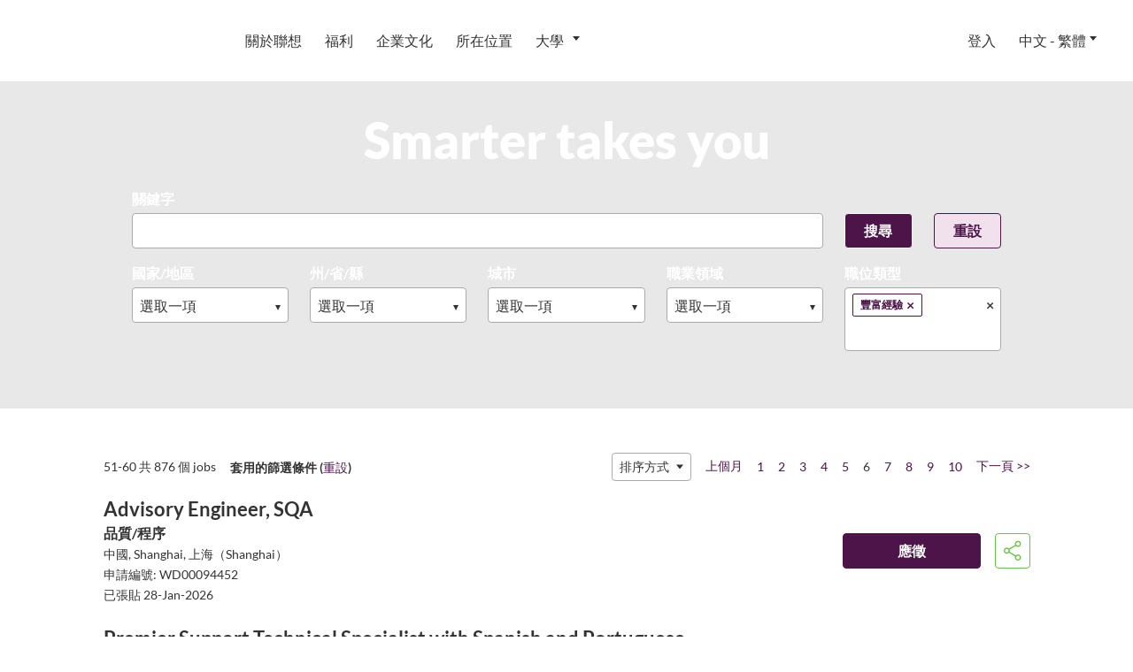

--- FILE ---
content_type: text/html; charset=UTF-8
request_url: https://jobs.lenovo.com/zh_TW/careers/SearchJobs/?7715=%5B327883%5D&7715_format=3083&listFilterMode=1&jobSort=relevancy&jobRecordsPerPage=10&jobOffset=50&sort=relevancy
body_size: 1868
content:
<!DOCTYPE html>
<html lang="en">
<head>
    <meta charset="utf-8">
    <meta name="viewport" content="width=device-width, initial-scale=1">
    <title></title>
    <style>
        body {
            font-family: "Arial";
        }
    </style>
    <script type="text/javascript">
    window.awsWafCookieDomainList = [];
    window.gokuProps = {
"key":"AQIDAHjcYu/GjX+QlghicBgQ/7bFaQZ+m5FKCMDnO+vTbNg96AHkpK1ypr8JpOqPNHOHpIRbAAAAfjB8BgkqhkiG9w0BBwagbzBtAgEAMGgGCSqGSIb3DQEHATAeBglghkgBZQMEAS4wEQQMSdyjMKPZKLYXrIaQAgEQgDsc8U8B6MFdlvqY/VSNPUf3HbLd0fkKI+G/3UuxwITXZYyxkIWL3rFcbqrpHhwgOq8Yk1ZKuqGSUsPzpw==",
          "iv":"CgAG5jM8+gAABR/2",
          "context":"60jcGwXdKUo83nxNTgpyfV7oMoSu7ASS/yV917f63WNnUF7o9mt0xBnrAeACDDO6GfuywJSXpxH9HjjZCybsvnILJ3SJsfxqJW15Jgfaelz1yLCFovPxXENVKNQfV9cKNnmaDvgjoz0P5ZZ0nhfq1KtyaBC87KXJ3c+NiJdmBzB+/qLBXOkia1+a7KWXwjUykoJQlVexSegMR2j0xvMI3zLszwiz3DBS+CcTG7gihYD18IvL56XJMnTchL6j2Hf7H9Fz+jquZ8k4PHS+SKnh62PcVLT9+L7M2xsZDKubE8+6EtWWSt7FtwAGk90FfLvcAszxGltLzYGqEyVgHDPGLPWRzSiGzgq3j3pfDYGNLI0L0Go="
};
    </script>
    <script src="https://7d6e0277a337.42c8209d.us-east-1.token.awswaf.com/7d6e0277a337/39c72ea2edf5/6749b4005d0f/challenge.js"></script>
</head>
<body>
    <div id="challenge-container"></div>
    <script type="text/javascript">
        AwsWafIntegration.saveReferrer();
        AwsWafIntegration.checkForceRefresh().then((forceRefresh) => {
            if (forceRefresh) {
                AwsWafIntegration.forceRefreshToken().then(() => {
                    window.location.reload(true);
                });
            } else {
                AwsWafIntegration.getToken().then(() => {
                    window.location.reload(true);
                });
            }
        });
    </script>
    <noscript>
        <h1>JavaScript is disabled</h1>
        In order to continue, we need to verify that you're not a robot.
        This requires JavaScript. Enable JavaScript and then reload the page.
    </noscript>
</body>
</html>

--- FILE ---
content_type: text/html;charset=UTF-8
request_url: https://jobs.lenovo.com/zh_TW/careers/SearchJobs/?7715=%5B327883%5D&7715_format=3083&listFilterMode=1&jobSort=relevancy&jobRecordsPerPage=10&jobOffset=50&sort=relevancy
body_size: 19361
content:



    
    
        
    
    
                    
        
            
    <!DOCTYPE html>
<html lang="zh" xml:lang="zh" xmlns="http://www.w3.org/1999/xhtml">
    <head><meta name="csp-nonce" content="e78e9896c63bd1f42ecfab4652867b8012699d94380c6d77c7fcf74e8cc90f27"/><meta name="avature.wizard.registrars" content="[{&quot;wizardId&quot;:18,&quot;settings&quot;:{&quot;isInternationalizationEnabled&quot;:true,&quot;autoPartialSaveInterval&quot;:null,&quot;shouldShowFieldByField&quot;:false,&quot;uploadedResumeId&quot;:null,&quot;largeFilesUploadParams&quot;:[]},&quot;fields&quot;:[{&quot;fieldId&quot;:&quot;266&quot;,&quot;registrars&quot;:[{&quot;type&quot;:&quot;Field&quot;,&quot;name&quot;:&quot;KeywordsField&quot;}],&quot;validationConditions&quot;:[{&quot;type&quot;:&quot;MinLengthValidator&quot;,&quot;errorMessage&quot;:&quot;\u9375\u5165\u81f3\u5c111\u500b\u5b57\u5143\u3002&quot;,&quot;minLength&quot;:1}]},{&quot;fieldId&quot;:&quot;270&quot;,&quot;registrars&quot;:[{&quot;type&quot;:&quot;Field&quot;,&quot;name&quot;:&quot;ButtonBarField&quot;,&quot;settings&quot;:{&quot;buttonsData&quot;:[{&quot;buttonId&quot;:26,&quot;buttonType&quot;:&quot;submitButton&quot;,&quot;workflowStepUpdateIds&quot;:&quot;&quot;,&quot;isAutomaticAction&quot;:false,&quot;disableButtonConditions&quot;:[]},{&quot;buttonId&quot;:86,&quot;buttonType&quot;:&quot;clearButton&quot;,&quot;workflowStepUpdateIds&quot;:&quot;&quot;,&quot;isAutomaticAction&quot;:false,&quot;disableButtonConditions&quot;:[]}]}}]},{&quot;fieldId&quot;:&quot;13036&quot;,&quot;registrars&quot;:[{&quot;type&quot;:&quot;ValuesDatasource&quot;,&quot;name&quot;:&quot;DatasetSingleColumnFieldOptionsDatasource&quot;,&quot;settings&quot;:{&quot;datasetFilters&quot;:[],&quot;optionFormatComponents&quot;:[{&quot;type&quot;:&quot;field&quot;,&quot;order&quot;:0,&quot;fieldNumberOrText&quot;:&quot;3PkOS5xTWbzlo8MRwrZJzwvmxrnGaiQIzDFHPh4eFWvko7bbf+v\/kg==&quot;}],&quot;schemaFieldIdToUseForIndirectFiltering&quot;:&quot;JXnbPWzsr9OUIvzkzMnqQ0c3w0VFeQlf12moVR4VD2MZXP3MwUfm&quot;,&quot;datasetSchemaSpecId&quot;:&quot;56iNCpiS6BcTWl7MfUzUDgFgDg2aFPlJIrfC6o3sTC064yKQS57rbSEk&quot;,&quot;datasetSchemaFieldId&quot;:&quot;dEnkVPSV2lx5dHTz1\/Bb3\/oEKZIdR0Xt1F4ZI0l\/frowORTItR4y9N31EMHz&quot;,&quot;ignoreFilterIfNoValueIsSelected&quot;:false,&quot;portalUrlPath&quot;:&quot;\/zh_TW\/careers&quot;}},{&quot;type&quot;:&quot;Field&quot;,&quot;name&quot;:&quot;AutocompleteMultipleSelectField&quot;,&quot;settings&quot;:{&quot;dropdownCssClass&quot;:&quot;bigdrop&quot;,&quot;placeholderText&quot;:&quot;\u9078\u53d6\u4e00\u9805&quot;,&quot;minimumInputLength&quot;:0,&quot;ajaxDelayMs&quot;:1000,&quot;visibleOptionsLimit&quot;:3,&quot;optionIdsToSearchLimit&quot;:100,&quot;dictionary&quot;:{&quot;optionSelected&quot;:&quot;\u9078\u9805\u5df2\u9078\u53d6&quot;,&quot;removeOption&quot;:&quot;\u6309 Enter \u9375\u6216 Backspace \u9375\u79fb\u9664\u8a72\u9078\u9805&quot;,&quot;removeAllOptions&quot;:&quot;\u6309 Enter \u9375\u6216 Backspace \u9375\u79fb\u9664\u6240\u6709\u9078\u9805&quot;,&quot;searchResults&quot;:&quot;\u65b0\u7684\u641c\u5c0b\u7d50\u679c&quot;,&quot;navigationAdvice&quot;:&quot;\u6309\u5411\u4e0a\u53ca\u5411\u4e0b\u7bad\u982d\u4ee5\u5c0b\u89bd\u6e05\u55ae&quot;,&quot;totalResults&quot;:&quot;\u7d50\u679c\u7e3d\u8a08&quot;,&quot;totalResult&quot;:&quot;\u7d50\u679c\u7e3d\u8a08&quot;,&quot;optionRemoved&quot;:&quot;\u9078\u9805\u5df2\u79fb\u9664&quot;,&quot;allOptionsRemoved&quot;:&quot;\u6240\u6709\u9078\u9805\u5df2\u79fb\u9664&quot;,&quot;enterTextToSearch&quot;:&quot;\u9375\u5165\u8981\u641c\u5c0b\u7684\u6587\u5b57&quot;},&quot;label&quot;:&quot;\u570b\u5bb6\/\u5730\u5340&quot;,&quot;isRequired&quot;:false,&quot;isAccessible&quot;:true,&quot;keepTextInField&quot;:true,&quot;autocompleteAriaDescriptionText&quot;:&quot;\u6309 Backspace \u9375\u79fb\u9664\u5168\u90e8\u9078\u9805&quot;}}]},{&quot;fieldId&quot;:&quot;13037&quot;,&quot;registrars&quot;:[{&quot;type&quot;:&quot;ValuesDatasource&quot;,&quot;name&quot;:&quot;DatasetSingleColumnFieldOptionsDatasource&quot;,&quot;settings&quot;:{&quot;datasetFilters&quot;:[{&quot;datasetSpecIdFilter&quot;:&quot;J8Zp41\/a\/4qfKMq8G2+VVPbXlfQdsFS\/R8WQ0hD70jOxmsaNs+ohlprn&quot;,&quot;operator&quot;:&quot;==&quot;,&quot;schemaFieldNumberFilter&quot;:&quot;u4ACSAp+nbBcmRm2dWdjfmaWbVanJySJLEHM43zRG8lWPGOgyibBGQ==&quot;,&quot;type&quot;:&quot;field&quot;,&quot;sourceType&quot;:&quot;selfRecord&quot;,&quot;parentDependencyFieldId&quot;:&quot;13036&quot;}],&quot;optionFormatComponents&quot;:[{&quot;type&quot;:&quot;field&quot;,&quot;order&quot;:0,&quot;fieldNumberOrText&quot;:&quot;bp7nHeVyxd2bxf8pojDPCIMtFTUCVB08bn9qofH0WGpy\/ubhkV16Hg==&quot;}],&quot;schemaFieldIdToUseForIndirectFiltering&quot;:&quot;52HCdyRkpRCNuVsQpmP6ylrUDIv9zxGpv1uBPXhzMx4ciyyFm\/QLs\/Ew4WVq&quot;,&quot;datasetSchemaSpecId&quot;:&quot;xBTqi7ih1DnQZ2MrGYVhBYS\/U0buJFYGbfPJg6YVYYtX5cmuomeqdCV4&quot;,&quot;datasetSchemaFieldId&quot;:&quot;O\/6ulnpoSIxM2WFYYDj8Hk5M7edHj5q7J8Tedgoh1e2hjqx7TZyGaBNx\/SCZ&quot;,&quot;ignoreFilterIfNoValueIsSelected&quot;:false,&quot;portalUrlPath&quot;:&quot;\/zh_TW\/careers&quot;}},{&quot;type&quot;:&quot;Field&quot;,&quot;name&quot;:&quot;AutocompleteMultipleSelectField&quot;,&quot;settings&quot;:{&quot;dropdownCssClass&quot;:&quot;bigdrop&quot;,&quot;placeholderText&quot;:&quot;\u9078\u53d6\u4e00\u9805&quot;,&quot;minimumInputLength&quot;:0,&quot;ajaxDelayMs&quot;:1000,&quot;visibleOptionsLimit&quot;:3,&quot;optionIdsToSearchLimit&quot;:100,&quot;dictionary&quot;:{&quot;optionSelected&quot;:&quot;\u9078\u9805\u5df2\u9078\u53d6&quot;,&quot;removeOption&quot;:&quot;\u6309 Enter \u9375\u6216 Backspace \u9375\u79fb\u9664\u8a72\u9078\u9805&quot;,&quot;removeAllOptions&quot;:&quot;\u6309 Enter \u9375\u6216 Backspace \u9375\u79fb\u9664\u6240\u6709\u9078\u9805&quot;,&quot;searchResults&quot;:&quot;\u65b0\u7684\u641c\u5c0b\u7d50\u679c&quot;,&quot;navigationAdvice&quot;:&quot;\u6309\u5411\u4e0a\u53ca\u5411\u4e0b\u7bad\u982d\u4ee5\u5c0b\u89bd\u6e05\u55ae&quot;,&quot;totalResults&quot;:&quot;\u7d50\u679c\u7e3d\u8a08&quot;,&quot;totalResult&quot;:&quot;\u7d50\u679c\u7e3d\u8a08&quot;,&quot;optionRemoved&quot;:&quot;\u9078\u9805\u5df2\u79fb\u9664&quot;,&quot;allOptionsRemoved&quot;:&quot;\u6240\u6709\u9078\u9805\u5df2\u79fb\u9664&quot;,&quot;enterTextToSearch&quot;:&quot;\u9375\u5165\u8981\u641c\u5c0b\u7684\u6587\u5b57&quot;},&quot;label&quot;:&quot;\u5dde\/\u7701\/\u7e23&quot;,&quot;isRequired&quot;:false,&quot;isAccessible&quot;:true,&quot;keepTextInField&quot;:true,&quot;autocompleteAriaDescriptionText&quot;:&quot;\u6309 Backspace \u9375\u79fb\u9664\u5168\u90e8\u9078\u9805&quot;}}]},{&quot;fieldId&quot;:&quot;13038&quot;,&quot;registrars&quot;:[{&quot;type&quot;:&quot;ValuesDatasource&quot;,&quot;name&quot;:&quot;DatasetSingleColumnFieldOptionsDatasource&quot;,&quot;settings&quot;:{&quot;datasetFilters&quot;:[{&quot;datasetSpecIdFilter&quot;:&quot;0UwQDg4KK5CWgxUZ9bzJe0Vc0oD69pJaY1jzadnxRwCoDGgnOKUqbLSO&quot;,&quot;operator&quot;:&quot;==&quot;,&quot;schemaFieldNumberFilter&quot;:&quot;OAi4mC5lZ8HQqmOm9Ek9RPczeP4s+PEJ2F00KoHXr2mEAmncvpkJxw==&quot;,&quot;type&quot;:&quot;field&quot;,&quot;sourceType&quot;:&quot;selfRecord&quot;,&quot;parentDependencyFieldId&quot;:&quot;13036&quot;},{&quot;datasetSpecIdFilter&quot;:&quot;nKJiZjvoAoOeKtPiwBGMtnHKqiHb+Pn6IIsUJXUwYgvf7TXwArjCkELG&quot;,&quot;operator&quot;:&quot;==&quot;,&quot;schemaFieldNumberFilter&quot;:&quot;O++kJ0AqRHmvN6jjDGOCd7La4LhhwJpahzPuHABh9dZD2sb+hW1pAA==&quot;,&quot;type&quot;:&quot;field&quot;,&quot;sourceType&quot;:&quot;selfRecord&quot;,&quot;parentDependencyFieldId&quot;:&quot;13037&quot;}],&quot;optionFormatComponents&quot;:[{&quot;type&quot;:&quot;field&quot;,&quot;order&quot;:0,&quot;fieldNumberOrText&quot;:&quot;va35QE3203JgOaXGtWBqGpVxLJgInbnXoe5cSu9JRDyegSfBTAZjuw==&quot;}],&quot;schemaFieldIdToUseForIndirectFiltering&quot;:&quot;8i3dmo6Fn71SVnz1e+HAbZgQ5YNDt2s0rT58qey7QLyV7\/PHYan5&quot;,&quot;datasetSchemaSpecId&quot;:&quot;vzlylElvyVvWvD2yHQn7EughG0v\/apkxMmRQ9jmTA3wr+7Ilsaug02fT&quot;,&quot;datasetSchemaFieldId&quot;:&quot;AkcFsctH5iNb0NoAaAz3ecNDZ9az89yTHxeOqvnAU2ufCuKqDFgNrG7Jtwo1&quot;,&quot;ignoreFilterIfNoValueIsSelected&quot;:false,&quot;portalUrlPath&quot;:&quot;\/zh_TW\/careers&quot;}},{&quot;type&quot;:&quot;Field&quot;,&quot;name&quot;:&quot;AutocompleteMultipleSelectField&quot;,&quot;settings&quot;:{&quot;dropdownCssClass&quot;:&quot;bigdrop&quot;,&quot;placeholderText&quot;:&quot;\u9078\u53d6\u4e00\u9805&quot;,&quot;minimumInputLength&quot;:0,&quot;ajaxDelayMs&quot;:1000,&quot;visibleOptionsLimit&quot;:3,&quot;optionIdsToSearchLimit&quot;:100,&quot;dictionary&quot;:{&quot;optionSelected&quot;:&quot;\u9078\u9805\u5df2\u9078\u53d6&quot;,&quot;removeOption&quot;:&quot;\u6309 Enter \u9375\u6216 Backspace \u9375\u79fb\u9664\u8a72\u9078\u9805&quot;,&quot;removeAllOptions&quot;:&quot;\u6309 Enter \u9375\u6216 Backspace \u9375\u79fb\u9664\u6240\u6709\u9078\u9805&quot;,&quot;searchResults&quot;:&quot;\u65b0\u7684\u641c\u5c0b\u7d50\u679c&quot;,&quot;navigationAdvice&quot;:&quot;\u6309\u5411\u4e0a\u53ca\u5411\u4e0b\u7bad\u982d\u4ee5\u5c0b\u89bd\u6e05\u55ae&quot;,&quot;totalResults&quot;:&quot;\u7d50\u679c\u7e3d\u8a08&quot;,&quot;totalResult&quot;:&quot;\u7d50\u679c\u7e3d\u8a08&quot;,&quot;optionRemoved&quot;:&quot;\u9078\u9805\u5df2\u79fb\u9664&quot;,&quot;allOptionsRemoved&quot;:&quot;\u6240\u6709\u9078\u9805\u5df2\u79fb\u9664&quot;,&quot;enterTextToSearch&quot;:&quot;\u9375\u5165\u8981\u641c\u5c0b\u7684\u6587\u5b57&quot;},&quot;label&quot;:&quot;\u57ce\u5e02&quot;,&quot;isRequired&quot;:false,&quot;isAccessible&quot;:true,&quot;keepTextInField&quot;:true,&quot;autocompleteAriaDescriptionText&quot;:&quot;\u6309 Backspace \u9375\u79fb\u9664\u5168\u90e8\u9078\u9805&quot;}}]},{&quot;fieldId&quot;:&quot;1637&quot;,&quot;registrars&quot;:[{&quot;type&quot;:&quot;ValuesDatasource&quot;,&quot;name&quot;:&quot;DatasetSingleColumnFieldOptionsDatasource&quot;,&quot;settings&quot;:{&quot;datasetFilters&quot;:[{&quot;datasetSpecIdFilter&quot;:&quot;gYUq4cGFNS2AvknFrAfF7jYbtKjE6wkkPlTKM3zGr8Gh5bI8JMSqs+LD&quot;,&quot;operator&quot;:&quot;==&quot;,&quot;schemaFieldNumberFilter&quot;:&quot;Y\/8dad2saZrAQmrOFTCAawik5U32az8jvpKymc+Qnm4zilIBOwl7WA==&quot;,&quot;value&quot;:37,&quot;type&quot;:&quot;fixed&quot;}],&quot;optionFormatComponents&quot;:[{&quot;type&quot;:&quot;field&quot;,&quot;order&quot;:0,&quot;fieldNumberOrText&quot;:&quot;cNMt0zpyjGHJZhSM55XZrAkRuhudAjK7pW9XZzLHflnoWkvj\/aF3Xw==&quot;}],&quot;schemaFieldIdToUseForIndirectFiltering&quot;:&quot;YiTnWPl7P\/yfoxyiwaB7qungAm9+g6\/WvJ8aYThQL3k2fcz3MLxp&quot;,&quot;datasetSchemaSpecId&quot;:&quot;KUCaqKCkV0nEb8YvFpQryx\/llSq1hdiBPNo\/4oR4rop7PhLnCdMoTT\/q&quot;,&quot;datasetSchemaFieldId&quot;:&quot;kmihR6MHhytQVBp3JgsUJ1yUnMPBbH5uE3BtTC4rIy6exuwmV2Gmk+NO\/cQ=&quot;,&quot;ignoreFilterIfNoValueIsSelected&quot;:false,&quot;portalUrlPath&quot;:&quot;\/zh_TW\/careers&quot;}},{&quot;type&quot;:&quot;Field&quot;,&quot;name&quot;:&quot;AutocompleteMultipleSelectField&quot;,&quot;settings&quot;:{&quot;dropdownCssClass&quot;:&quot;bigdrop&quot;,&quot;placeholderText&quot;:&quot;\u9078\u53d6\u4e00\u9805&quot;,&quot;minimumInputLength&quot;:0,&quot;ajaxDelayMs&quot;:1000,&quot;visibleOptionsLimit&quot;:10,&quot;optionIdsToSearchLimit&quot;:100,&quot;dictionary&quot;:{&quot;optionSelected&quot;:&quot;\u9078\u9805\u5df2\u9078\u53d6&quot;,&quot;removeOption&quot;:&quot;\u6309 Enter \u9375\u6216 Backspace \u9375\u79fb\u9664\u8a72\u9078\u9805&quot;,&quot;removeAllOptions&quot;:&quot;\u6309 Enter \u9375\u6216 Backspace \u9375\u79fb\u9664\u6240\u6709\u9078\u9805&quot;,&quot;searchResults&quot;:&quot;\u65b0\u7684\u641c\u5c0b\u7d50\u679c&quot;,&quot;navigationAdvice&quot;:&quot;\u6309\u5411\u4e0a\u53ca\u5411\u4e0b\u7bad\u982d\u4ee5\u5c0b\u89bd\u6e05\u55ae&quot;,&quot;totalResults&quot;:&quot;\u7d50\u679c\u7e3d\u8a08&quot;,&quot;totalResult&quot;:&quot;\u7d50\u679c\u7e3d\u8a08&quot;,&quot;optionRemoved&quot;:&quot;\u9078\u9805\u5df2\u79fb\u9664&quot;,&quot;allOptionsRemoved&quot;:&quot;\u6240\u6709\u9078\u9805\u5df2\u79fb\u9664&quot;,&quot;enterTextToSearch&quot;:&quot;\u9375\u5165\u8981\u641c\u5c0b\u7684\u6587\u5b57&quot;},&quot;label&quot;:&quot;\u8077\u696d\u9818\u57df&quot;,&quot;isRequired&quot;:false,&quot;isAccessible&quot;:true,&quot;keepTextInField&quot;:true,&quot;autocompleteAriaDescriptionText&quot;:&quot;\u6309 Backspace \u9375\u79fb\u9664\u5168\u90e8\u9078\u9805&quot;}}]},{&quot;fieldId&quot;:&quot;7715&quot;,&quot;registrars&quot;:[{&quot;type&quot;:&quot;ValuesDatasource&quot;,&quot;name&quot;:&quot;DatasetSingleColumnFieldOptionsDatasource&quot;,&quot;settings&quot;:{&quot;datasetFilters&quot;:[],&quot;optionFormatComponents&quot;:[{&quot;type&quot;:&quot;field&quot;,&quot;order&quot;:0,&quot;fieldNumberOrText&quot;:&quot;t66AmoTgCMVuIN1Nx5nNeVbKRyR+f2jBmkpA9IetvOjqjvMLP8P4tg==&quot;}],&quot;schemaFieldIdToUseForIndirectFiltering&quot;:&quot;FCC7R2l6j9Yi9jkmFkUsj59BFK8cIwRJCtuh14wM2N4D75h7Cj74&quot;,&quot;datasetSchemaSpecId&quot;:&quot;SArmiUkTXvwzJ1PhY\/QezGd93F+bpr6L58zmW+fTEuOiEF1WBBh3jQxQ&quot;,&quot;datasetSchemaFieldId&quot;:&quot;bYQj5O2myT9nzV4jz0lOfjUUr6Z+BOzzseBR8uZzr+J+ssob+6uV1m++PhQ=&quot;,&quot;ignoreFilterIfNoValueIsSelected&quot;:false,&quot;portalUrlPath&quot;:&quot;\/zh_TW\/careers&quot;}},{&quot;type&quot;:&quot;Field&quot;,&quot;name&quot;:&quot;AutocompleteMultipleSelectField&quot;,&quot;settings&quot;:{&quot;dropdownCssClass&quot;:&quot;bigdrop&quot;,&quot;placeholderText&quot;:&quot;\u9078\u53d6\u4e00\u9805&quot;,&quot;minimumInputLength&quot;:0,&quot;ajaxDelayMs&quot;:1000,&quot;visibleOptionsLimit&quot;:10,&quot;optionIdsToSearchLimit&quot;:100,&quot;dictionary&quot;:{&quot;optionSelected&quot;:&quot;\u9078\u9805\u5df2\u9078\u53d6&quot;,&quot;removeOption&quot;:&quot;\u6309 Enter \u9375\u6216 Backspace \u9375\u79fb\u9664\u8a72\u9078\u9805&quot;,&quot;removeAllOptions&quot;:&quot;\u6309 Enter \u9375\u6216 Backspace \u9375\u79fb\u9664\u6240\u6709\u9078\u9805&quot;,&quot;searchResults&quot;:&quot;\u65b0\u7684\u641c\u5c0b\u7d50\u679c&quot;,&quot;navigationAdvice&quot;:&quot;\u6309\u5411\u4e0a\u53ca\u5411\u4e0b\u7bad\u982d\u4ee5\u5c0b\u89bd\u6e05\u55ae&quot;,&quot;totalResults&quot;:&quot;\u7d50\u679c\u7e3d\u8a08&quot;,&quot;totalResult&quot;:&quot;\u7d50\u679c\u7e3d\u8a08&quot;,&quot;optionRemoved&quot;:&quot;\u9078\u9805\u5df2\u79fb\u9664&quot;,&quot;allOptionsRemoved&quot;:&quot;\u6240\u6709\u9078\u9805\u5df2\u79fb\u9664&quot;,&quot;enterTextToSearch&quot;:&quot;\u9375\u5165\u8981\u641c\u5c0b\u7684\u6587\u5b57&quot;},&quot;label&quot;:&quot;\u8077\u4f4d\u985e\u578b&quot;,&quot;isRequired&quot;:false,&quot;isAccessible&quot;:true,&quot;keepTextInField&quot;:true,&quot;autocompleteAriaDescriptionText&quot;:&quot;\u6309 Backspace \u9375\u79fb\u9664\u5168\u90e8\u9078\u9805&quot;}}]}]}]"/><meta name="avature.portal.id" content="4"/><meta name="avature.portal.name" content="Jobs at Lenovo"/><meta name="avature.portal.urlPath" content="careers"/><meta name="avature.portal.lang" content="zh_TW"/><meta name="avature.portal.page" content="SearchJobs"/><meta name="avature.portal.cookies" content="true"/><meta name="avature.portallist.search" content/>
        <meta http-equiv="content-type" content="text/html;charset=UTF-8" />
        <meta name="viewport" content="width=device-width, height=device-height, initial-scale=1.0, minimum-scale=1.0, maximum-scale=1.5, user-scalable=1" />

                            <link rel="stylesheet" href="/portal/4/css/swiper.css" />
            <script src="/portal/4/js/swiper.js"></script>
        
                                    <meta property="og:title" content="查找職務 - Jobs at Lenovo" />
            <meta property="og:type" content="website" />
            <meta property="og:url" content="https://jobs.lenovo.com/zh_TW/careers/SearchJobs/?7715=%5B327883%5D&amp;amp;7715_format=3083&amp;amp;listFilterMode=1&amp;amp;jobSort=relevancy&amp;amp;jobRecordsPerPage=10&amp;amp;jobOffset=50&amp;amp;sort=relevancy" />
            <meta property="og:description" content="Jobs at Lenovo https://jobs.lenovo.com
            Explore career opportunities at Lenovo! Apply, manage your profile, view job activity, join our talent community and sign up for job alerts. Discover why we love working at Lenovo!" />
            <meta name="Description" content="Jobs at Lenovo https://jobs.lenovo.com
            Explore career opportunities at Lenovo! Apply, manage your profile, view job activity, join our talent community and sign up for job alerts. Discover why we love working at Lenovo!" />
        
            <title>
        搜尋 &#124; Lenovo 職務    </title>

        <link href="/ASSET/portal/jquery/UI/1.13.2/jquery-ui.min.css?version=10.67.56-beta" rel="stylesheet"></link><link href="/portalpacks/web/assets/session-popup.B6UXY0Wm.css" rel="stylesheet"></link><link href="/portalpacks/web/assets/index.CoB8YEta.css" rel="stylesheet"></link><link rel="stylesheet" href="/portalpacks/web/assets/body.CB1RaZQz.css"><link rel="stylesheet" href="/portalpacks/web/assets/index.CoB8YEta.css"><link rel="stylesheet" href="/portalpacks/web/assets/vendor-fortawesome-fontawesome-svg-core.DuaSt5cF.css"><link href="/ASSET/wizard/portal/jquery/plugin/select2/select2.min.css?version=10.67.56-beta" rel="stylesheet"></link><link href="/portalpacks/web/assets/wizard-legacy.GySGiQZ9.css" rel="stylesheet"></link><link id="dynamic-styles-marker">

<link type="text/css" rel="stylesheet" media="all" href="https://templates-static-assets.avacdn.net/assets/fonts/Lato/Lato.css"/>

<link rel="stylesheet" type="text/css" media="all" href="/portal/4/css/library__theme.css" />
<link rel="stylesheet" type="text/css" media="all" href="/portal/4/tiny-slider/tiny-slider.css" />

<style type="text/css">
    /* MOLECULES/COMPONENTS
    ========================================================================== */

    /* Logo
    -------------------------------------------------------------------------- */

    :root {
        --logo--background--image: url(https://jobs.lenovo.com/portal/4/images/logo--default.png);
    }

    /* ORGANISMS/MODULES
    ========================================================================== */

    /* Banner
    -------------------------------------------------------------------------- */

    :root {
        --banner--background--image: url(https://jobs.lenovo.com/portal/4/images/banner--main--desktop.png);
    }

    /* Banner-Early Career
    -------------------------------------------------------------------------- */

    :root {
        --banner--background--image--early: url(https://jobs.lenovo.com/portal/4/images/banner--early--career.png);
    }

    /* Media query to target only tablet */
    @media all and (min-width:751px) and (max-width:1024px) {
        :root {
            --banner--background--image--early: url(https://jobs.lenovo.com/portal/4/images/banner--early--career.png);
        }
    }

    /* Media query to target only mobile */
    @media all and (max-width:750px) {
        :root {
            --banner--background--image--early: url(https://jobs.lenovo.com/portal/4/images/banner--small--early--career.png);
        }
    }

    /* Banner- Internship
    -------------------------------------------------------------------------- */

    :root {
        --banner--background--image--internship: url(https://jobs.lenovo.com/portal/4/images/banner--internship.png);
    }

    /* Media query to target only tablet */
    @media all and (min-width:751px) and (max-width:1024px) {
        :root {
            --banner--background--image--internship: url(https://jobs.lenovo.com/portal/4/images/banner--internship.png);
        }
    }

    /* Media query to target only mobile */
    @media all and (max-width:750px) {
        :root {
            --banner--background--image--internship: url(https://jobs.lenovo.com/portal/4/images/banner--small--internship.png);
        }
    }

    /* Banner- University Talent Community
    -------------------------------------------------------------------------- */

    :root {
        --banner--background--image--university-talent-community: url('https://jobs.lenovo.com/portal/4/images/banner--university-talent--desktop.jpg');
    }

    /* Media query to target only tablet */
    @media all and (min-width:751px) and (max-width:1024px) {
        :root {
            --banner--background--image--university-talent-community: url('https://jobs.lenovo.com/portal/4/images/banner--university-talent--desktop.jpg');
        }
    }

    /* Media query to target only mobile */
    @media all and (max-width:750px) {
        :root {
            --banner--background--image--university-talent-community: url('https://jobs.lenovo.com/portal/4/images/banner--university-talent--mobile.jpg');
        }
    }

    /* PAGETYPES
    ========================================================================== */

    /* Blocking login
    -------------------------------------------------------------------------- */

    :root {
        --login__body--background--image: url('https://jobs.lenovo.com/portal/4/images/login--bg--desktop.svg');
    }

    /* Media query to target only tablet */
    @media all and (min-width:751px) and (max-width:1024px) {
        :root {
            --login__body--background--image: url('https://jobs.lenovo.com/portal/4/images/login--bg--tablet.svg');
        }
    }

    /* Media query to target only mobile */
    @media all and (max-width:750px) {
        :root {
            --login__body--background--image: url('https://jobs.lenovo.com/portal/4/images/login--bg--mobile.svg');
        }
    }

    :root {
        --footer--background-image: url(https://jobs.lenovo.com/portal/4/images/footer--background.png);
    }

    /* Slider
    ========================================================================== */

   :root {
    --action--icon--next: url('https://jobs.lenovo.com/portal/4/images/desktop-atoms-arrows-right.svg');
    --action--icon--prev: url('https://jobs.lenovo.com/portal/4/images/desktop-atoms-arrows-left.svg');
}

    .cookies__settings__option__title h6:after {
        content: '必需的';
        font-size: 2rem;
        font-weight: normal;
        font-stretch: normal;
        font-style: normal;
        line-height: normal;
        letter-spacing: normal;
        color: #000000;
    }

    .cookies__settings__option__switch + h6:after {
        content: "";
    }
</style>

<link rel="stylesheet" type="text/css" media="all" href="https://templates-static-assets.avacdn.net/cssLibrary/1/core.css" />
    <link rel="stylesheet" type="text/css" media="all" href="https://templates-static-assets.avacdn.net/cookieUserConsent/1/cookieUserConsent.min.css" />
<link rel="stylesheet" type="text/css" media="all" href="/portal/4/css/specifics.css" />


<link rel="stylesheet" type="text/css" media="all" href="/portal/4/tooltip/tooltip.css" />
<link rel="stylesheet" type="text/css" media="all" href="/portal/4/select2/select2.css" />
        <script src="/ASSET/portal/jquery/jquerycore/3.7.1/jquery.min.js?version=10.67.56-beta"></script><script src="/ASSET/portal/jquery/UI/1.13.2/jquery-ui.min.js?version=10.67.56-beta"></script><script src="/ASSET/portal/pjquery/pjQueryDeclaration.js?version=10.67.56-beta"></script><script src="/portalpacks/web/js/head/head.DI3_LRzC.iife.js"></script><script src="/portalpacks/web/js/body.dZF_aqCT.js" type="module"></script><script src="/portalpacks/web/js/session-popup.aENSEhgX.js" type="module"></script><script type="text/plain" data-cookie-type="4"></script>

<script src="/portal/4/js/jquery-3.4.1.min.js"></script>

<script src="/portal/4/js/tptCore.js"></script>

<script>
    tpt.backend = {
        "browser": {
            "name": "chrome",
            "version": "131",
            "isMobile": false
        },
        "pageParameters": {
            "personSort": null,
            "personSortDirection": null,
            "jobSort": "relevancy",
            "jobSortDirection": null
        },
        "jobLabel": "job",
        "jobFields": {
            "postedDate": null
        }
    };
</script>


<script src="/portal/4/js/tptBrowserTests.js" defer="defer"></script>
<script src="/portal/4/js/tptMenu.js" defer="defer"></script>
<script src="/portal/4/js/tptLists.js" defer="defer"></script>
<script src="/portal/4/tooltip/tooltip.min.js" defer="defer"></script>
<script src="/portal/4/js/tptAttachmentsManager.js" defer="defer"></script>
<script src="/portal/4/tiny-slider/tiny-slider.js"></script>
<script src="/portal/4/js/socialShareCopyToClipboard.js" defer="defer"></script>
<script src="/portal/4/js/tptslider.js" defer="defer"></script>

    <script src="https://templates-static-assets.avacdn.net/cookieUserConsent/1/cookieUserConsent.min.js" defer="defer"></script>
    <script type='text/javascript'>        ServiceFactory.getEventManager().attachToLoadEvent(function(){
            CookieConsentPopupService.getInstance().initialise({"content":{"heading":"\u6211\u5011\u4f7f\u7528cookie\u53ca\u985e\u4f3c\u6280\u8853\u4ee5\u63d0\u4f9b\u500b\u6027\u5316\u7684\u5167\u5bb9\u3001\u5ee3\u544a\u4e26\u5206\u6790\u7db2\u7ad9\u6d41\u91cf\u3002","description":"\u6211\u5011\u5e0c\u671b\u5c0d\u6211\u5011\u8207\u5408\u4f5c\u5925\u4f34\u6240\u6536\u96c6\u7684\u8cc7\u6599\u4ee5\u53ca\u6211\u5011\u5982\u4f55\u4f7f\u7528\u9019\u4e9b\u8cc7\u6599\u4fdd\u6301\u900f\u660e\uff0c\u8b93\u60a8\u80fd\u5920\u66f4\u597d\u5730\u638c\u63a7\u60a8\u7684\u500b\u4eba\u8cc7\u6599\u3002\u003Ca class='link' target='_blank' href='https:\/\/www.lenovo.com\/content\/dam\/lenovo\/site-design\/corporate\/legal\/careers\/lenovo-career-site-cookies.pdf'\u003E\u8acb\u9ede\u64ca\u6b64\u8655\u003C\/a\u003E \u67e5\u770b\u672c\u7db2\u7ad9\u4f7f\u7528\u7684\u6240\u6709 Cookie\u3002\u9078\u64c7\u300c\u5168\u90e8\u63a5\u53d7\u300d\u5373\u8868\u793a\u60a8\u540c\u610f\u6211\u5011\u4f7f\u7528 Cookie \u4e26\u8207\u5408\u4f5c\u5925\u4f34\u5206\u4eab\u8cc7\u8a0a\u3002\u60a8\u53ef\u4ee5\u9078\u64c7\u9ede\u9078\u300c\u5168\u90e8\u62d2\u7d55\u300d\u4f86\u62d2\u7d55\u6b64\u985e\u8cc7\u8a0a\u7684\u6536\u96c6\u3002\u8acb\u4f7f\u7528\u6b64 Cookie \u540c\u610f\u5de5\u5177\u4f86\u7ba1\u7406\u6216\u66f4\u65b0\u60a8\u7684\u504f\u597d\u8a2d\u5b9a\u3002\u4e86\u89e3\u66f4\u591a\u8cc7\u8a0a\uff0c\u8acb\u53c3\u95b1\u6211\u5011\u003Ca class='link' target='_blank' href='https:\/\/www.lenovo.com\/privacy'\u003E\u7684\u96b1\u79c1\u8072\u660e\u003C\/a\u003E\u3002","acceptAll":"\u5168\u90fd\u63a5\u53d7","rejectAll":"\u62d2\u7d55\u6240\u6709","save":"\u5132\u5b58\u504f\u597d\u8a2d\u5b9a","cancel":"\u53d6\u6d88","settings":"Cookie\u8a2d\u5b9a","cookiesDisabled":"\u932f\u8aa4\uff1aCookie \u906d\u700f\u89bd\u5668\u5c01\u9396\u6216\u4e0d\u63d0\u4f9b\u652f\u63f4\u3002\u60a8\u5fc5\u9808\u555f\u7528 Cookie \u624d\u80fd\u4f7f\u7528\u9019\u500b\u7db2\u7ad9\u3002"},"templates":{"window":"\u003Cdiv class=\"cookies {{classes}}\"\u003E\u003Cdiv class=\"cookies__wrapper\"\u003E\u003Cdiv class=\"cookies__content clearfix\"\u003E{{children}}\u003C\/div\u003E\u003C\/div\u003E\u003C\/div\u003E","elements":{"summary":"\u003Cdiv class=\"cookies__info\"\u003E\u003Cdiv class=\"cookies__info__copy\"\u003E\u003Ch2 class=\"cookies__info__heading\"\u003E{{heading}}\u003C\/h2\u003E\u003Cp class=\"cookies__info__description\"\u003E{{description}}\u003C\/p\u003E\u003C\/div\u003E\u003C\/div\u003E","footer":"\u003Cdiv class=\"cookies__info__bottom\"\u003E\u003Cdiv class=\"cookies__info__left\"\u003E\u003Ca href=\"#\" class=\"cookiesButton cookiesButtonSettings cookiesButtonSettingsIcon\" role=\"button\" aria-label=\"{{settings}}\"\u003E{{settings}}\u003C\/a\u003E\u003C\/div\u003E\u003Cdiv class=\"cookies__info__right\"\u003E\u003Ca href=\"#\" class=\"displayNone cookiesButton cookiesButtonSave\" role=\"button\"\u003E{{save}}\u003C\/a\u003E\u003Ca href=\"#\" class=\"cookiesButton cookiesButtonAccept\" role=\"button\"\u003E{{acceptAll}}\u003C\/a\u003E\u003Ca href=\"#\" class=\"cookiesButton cookiesButtonReject\" role=\"button\"\u003E{{rejectAll}}\u003C\/a\u003E\u003C\/div\u003E\u003C\/div\u003E"},"option":{"default":"\u003Cdiv class=\"cookies__settings__option\" tabindex=\"{{tabindex}}\"\u003E\u003Cdiv class=\"cookies__settings__option__title\" for=\"cookie-option-{{id}}\"\u003E{{switch}}\u003Ch6 id=\"cookieLabel{{id}}\"\u003E{{name}}\u003C\/h6\u003E\u003C\/div\u003E\u003Cdiv class=\"cookies__settings__option__description\"\u003E\u003Cp id=\"cookie-description-{{id}}\"\u003E{{description}}\u003C\/p\u003E\u003C\/div\u003E\u003C\/div\u003E"}},"styles":{"background":"#27272787","color":"#ffffff","fontFamily":"'Lato', Arial, Helvetica, sans-serif","highlight":"#4d144a","lowlight":"#51555c"},"dom":{"styleSelectors":{".cookiesButtonReject":["border-color: {{highlight}}","font-size: {{fontSize}}px","background-color: {{highlight}}","color: {{color}}"],".cookiesButtonSave":["border-color: {{highlight}}","font-size: {{fontSize}}px","background-color: {{highlight}}","color: {{color}}"]}},"showOnTop":false,"hideRejectButton":false,"settingsIconAsText":false,"oneCol":true,"initialNonEssentialCookieState":false});
            observerInit()

                                                        const cookieBannerParams = {"content":{"heading":"\u6211\u5011\u4f7f\u7528cookie\u53ca\u985e\u4f3c\u6280\u8853\u4ee5\u63d0\u4f9b\u500b\u6027\u5316\u7684\u5167\u5bb9\u3001\u5ee3\u544a\u4e26\u5206\u6790\u7db2\u7ad9\u6d41\u91cf\u3002","description":"\u6211\u5011\u5e0c\u671b\u5c0d\u6211\u5011\u8207\u5408\u4f5c\u5925\u4f34\u6240\u6536\u96c6\u7684\u8cc7\u6599\u4ee5\u53ca\u6211\u5011\u5982\u4f55\u4f7f\u7528\u9019\u4e9b\u8cc7\u6599\u4fdd\u6301\u900f\u660e\uff0c\u8b93\u60a8\u80fd\u5920\u66f4\u597d\u5730\u638c\u63a7\u60a8\u7684\u500b\u4eba\u8cc7\u6599\u3002\u003Ca class='link' target='_blank' href='https:\/\/www.lenovo.com\/content\/dam\/lenovo\/site-design\/corporate\/legal\/careers\/lenovo-career-site-cookies.pdf'\u003E\u8acb\u9ede\u64ca\u6b64\u8655\u003C\/a\u003E \u67e5\u770b\u672c\u7db2\u7ad9\u4f7f\u7528\u7684\u6240\u6709 Cookie\u3002\u9078\u64c7\u300c\u5168\u90e8\u63a5\u53d7\u300d\u5373\u8868\u793a\u60a8\u540c\u610f\u6211\u5011\u4f7f\u7528 Cookie \u4e26\u8207\u5408\u4f5c\u5925\u4f34\u5206\u4eab\u8cc7\u8a0a\u3002\u60a8\u53ef\u4ee5\u9078\u64c7\u9ede\u9078\u300c\u5168\u90e8\u62d2\u7d55\u300d\u4f86\u62d2\u7d55\u6b64\u985e\u8cc7\u8a0a\u7684\u6536\u96c6\u3002\u8acb\u4f7f\u7528\u6b64 Cookie \u540c\u610f\u5de5\u5177\u4f86\u7ba1\u7406\u6216\u66f4\u65b0\u60a8\u7684\u504f\u597d\u8a2d\u5b9a\u3002\u4e86\u89e3\u66f4\u591a\u8cc7\u8a0a\uff0c\u8acb\u53c3\u95b1\u6211\u5011\u003Ca class='link' target='_blank' href='https:\/\/www.lenovo.com\/privacy'\u003E\u7684\u96b1\u79c1\u8072\u660e\u003C\/a\u003E\u3002","acceptAll":"\u5168\u90fd\u63a5\u53d7","rejectAll":"\u62d2\u7d55\u6240\u6709","save":"\u5132\u5b58\u504f\u597d\u8a2d\u5b9a","cancel":"\u53d6\u6d88","settings":"Cookie\u8a2d\u5b9a","cookiesDisabled":"\u932f\u8aa4\uff1aCookie \u906d\u700f\u89bd\u5668\u5c01\u9396\u6216\u4e0d\u63d0\u4f9b\u652f\u63f4\u3002\u60a8\u5fc5\u9808\u555f\u7528 Cookie \u624d\u80fd\u4f7f\u7528\u9019\u500b\u7db2\u7ad9\u3002"},"templates":{"window":"\u003Cdiv class=\"cookies {{classes}}\"\u003E\u003Cdiv class=\"cookies__wrapper\"\u003E\u003Cdiv class=\"cookies__content clearfix\"\u003E{{children}}\u003C\/div\u003E\u003C\/div\u003E\u003C\/div\u003E","elements":{"summary":"\u003Cdiv class=\"cookies__info\"\u003E\u003Cdiv class=\"cookies__info__copy\"\u003E\u003Ch2 class=\"cookies__info__heading\"\u003E{{heading}}\u003C\/h2\u003E\u003Cp class=\"cookies__info__description\"\u003E{{description}}\u003C\/p\u003E\u003C\/div\u003E\u003C\/div\u003E","footer":"\u003Cdiv class=\"cookies__info__bottom\"\u003E\u003Cdiv class=\"cookies__info__left\"\u003E\u003Ca href=\"#\" class=\"cookiesButton cookiesButtonSettings cookiesButtonSettingsIcon\" role=\"button\" aria-label=\"{{settings}}\"\u003E{{settings}}\u003C\/a\u003E\u003C\/div\u003E\u003Cdiv class=\"cookies__info__right\"\u003E\u003Ca href=\"#\" class=\"displayNone cookiesButton cookiesButtonSave\" role=\"button\"\u003E{{save}}\u003C\/a\u003E\u003Ca href=\"#\" class=\"cookiesButton cookiesButtonAccept\" role=\"button\"\u003E{{acceptAll}}\u003C\/a\u003E\u003Ca href=\"#\" class=\"cookiesButton cookiesButtonReject\" role=\"button\"\u003E{{rejectAll}}\u003C\/a\u003E\u003C\/div\u003E\u003C\/div\u003E"},"option":{"default":"\u003Cdiv class=\"cookies__settings__option\" tabindex=\"{{tabindex}}\"\u003E\u003Cdiv class=\"cookies__settings__option__title\" for=\"cookie-option-{{id}}\"\u003E{{switch}}\u003Ch6 id=\"cookieLabel{{id}}\"\u003E{{name}}\u003C\/h6\u003E\u003C\/div\u003E\u003Cdiv class=\"cookies__settings__option__description\"\u003E\u003Cp id=\"cookie-description-{{id}}\"\u003E{{description}}\u003C\/p\u003E\u003C\/div\u003E\u003C\/div\u003E"}},"styles":{"background":"#27272787","color":"#ffffff","fontFamily":"'Lato', Arial, Helvetica, sans-serif","highlight":"#4d144a","lowlight":"#51555c"},"dom":{"styleSelectors":{".cookiesButtonReject":["border-color: {{highlight}}","font-size: {{fontSize}}px","background-color: {{highlight}}","color: {{color}}"],".cookiesButtonSave":["border-color: {{highlight}}","font-size: {{fontSize}}px","background-color: {{highlight}}","color: {{color}}"]}},"showOnTop":false,"hideRejectButton":false,"settingsIconAsText":false,"oneCol":true,"initialNonEssentialCookieState":false};
                cookieBannerParams.forceOpen = true;
                cookieBannerParams.showExpanded = true;
                                const cookieBannerDisplayBtn = document.querySelectorAll(".cookieOpenBannerLink");
                if (cookieBannerDisplayBtn) {
                    const cookieBanner = document.querySelector(".cookies");
                    cookieBannerDisplayBtn.forEach( btn => btn.addEventListener('click', e => {

                        e.preventDefault();
                        if (!cookieBanner) {
                            observerInit()
                            CookieConsentPopupService.getInstance().initialise(cookieBannerParams)
                        };
                    }))
                }
                    });
        function observerInit() {
            const targetNode = document.body;

            const config = {
                childList: true,
                subtree: true
            };

            const callback = function(mutationsList, observer) {
                for (const mutation of mutationsList) {
                    if (mutation.type === 'childList') {
                        for (const node of mutation.addedNodes) {
                            if (node.nodeType === 1 && node.classList.contains('cookies')) {

                                const cookieBanner = node;
                                const cookiesSaveBtn = document.querySelector(".cookiesButtonSave");

                                function updateSaveBtnVisibility() {
                                    if (cookieBanner.classList.contains('cookies__open')) {
                                        cookiesSaveBtn.classList.remove('displayNone');
                                    } else {
                                        cookiesSaveBtn.classList.add('displayNone');
                                    }
                                }

                                const cookiesBtnSettings = document.querySelectorAll(".cookiesButtonSettings");
                                cookiesBtnSettings.forEach(btn => btn.addEventListener('click', updateSaveBtnVisibility));

                                const classObserver = new MutationObserver(() => {
                                    updateSaveBtnVisibility();
                                });

                                classObserver.observe(cookieBanner, { attributes: true, attributeFilter: ['class'] });

                                updateSaveBtnVisibility();
                            }
                        }
                    }
                }
            };

            const observer = new MutationObserver(callback);
            observer.observe(targetNode, config);
        }
    </script>

<script src="/portal/4/js/tptImplementation.js" defer="defer"></script>

        <link rel="icon" type="image/png" href="https://jobs.lenovo.com/portal/4/images/favicon/favicon-96x96.png" sizes="96x96" />
        <link rel="icon" type="image/svg+xml" href="https://jobs.lenovo.com/portal/4/images/favicon/favicon.svg" />
        <link rel="shortcut icon" href="https://jobs.lenovo.com/portal/4/images/favicon/favicon.ico" />
        <link rel="apple-touch-icon" sizes="180x180" href="https://jobs.lenovo.com/portal/4/images/favicon/apple-touch-icon.png" />
        <link rel="manifest" href="https://jobs.lenovo.com/portal/4/images/favicon/site.webmanifest" />

                    

            <link rel="alternate" type="application/rss+xml" title="查找職務 - Jobs at Lenovo - RSS" href="https://jobs.lenovo.com/zh_TW/careers/SearchJobs/feed/?7715=%5B327883%5D&amp;7715_format=3083&amp;listFilterMode=1&amp;jobSort=relevancy&amp;jobRecordsPerPage=10&amp;" />
    
    <script src="/portalpacks/web/js/wizard-legacy.BHkMWqXI.js" type="module"></script><script type="module">
    EventManager.getInstance().addEventHandler(EventManager.EVENT_LOAD_NAME, function () {



    }, EventManager.PRIORITY_HIGH);
</script></head>

            
    <body class="body body--Chrome body--Chrome131      body--search-jobs
 body--footer-sticky body--lang-zh">
        <div class="body__content">
                            <header class="header header--mobile-menu--from-right">
                    <a class="visibility--visually-hidden skip-content focusable tpt_localAnchor" href="#main">
                        跳過至內容                    </a>

                    <div class="header__wrapper">
                        <div class="header__content">
                                                        <a class="header__logo" href="https://jobs.lenovo.com/zh_TW/careers">
                                <h1>
                                    Lenovo
                                </h1>
                            </a>

                                                            

<div class="header__nav">
    <a class="tpt_mobile-menu--from-right--moves-over__trigger" aria-expanded="false" aria-haspopup="true" tabindex="0">
        <span class="visibility--visually-hidden focusable">
            功能表        </span>
    </a>

    <div class="tpt_mobile-menu--from-right--moves-over">
        <nav class="nav clearfix" aria-label="主要網站導覽">
            <ul class="nav__list clearfix">
                <li class="nav__item " role="menuitem">
                    <a class="nav__item__link" href="https://jobs.lenovo.com/zh_TW/careers/Home#whyLenovo">
                        關於聯想                    </a>
                </li>

                <li class="nav__item " role="menuitem">
                    <a class="nav__item__link" href="https://jobs.lenovo.com/zh_TW/careers/Perks">
                        福利                    </a>
                </li>

                <li class="nav__item " role="menuitem">
                    <a class="nav__item__link" href="https://jobs.lenovo.com/zh_TW/careers/Culture">
                        企業文化                    </a>
                </li>

                <li class="nav__item " role="menuitem">
                    <a class="nav__item__link" href="https://jobs.lenovo.com/zh_TW/careers/Locations">
                        所在位置                    </a>
                </li>
                                                    <li class="nav__item  nav__item--has-subnav nav__item--has-subnav--overflows-left nav__item--has-subnav--with-arrow" role="menuitem">
                                            <a class="nav__item__link" href="#" aria-expanded="false" aria-haspopup="true" data-map="university-link">
                            大學
                        </a>
                        <ul class="subnav__list clearfix">
                            <li class="subnav__item " >
                                <a class="subnav__item__link" href="https://jobs.lenovo.com/zh_TW/careers/University" data-map="university-link">
                                    大學
                                </a>
                            </li>
                            <li class="subnav__item " >
                                <a class="subnav__item__link" href="https://jobs.lenovo.com/zh_TW/careers/EarlyCareer" data-map="university-link">
                                    Early Career                                </a>
                            </li>
                            <li class="subnav__item " >
                                <a class="subnav__item__link" href="https://jobs.lenovo.com/zh_TW/careers/Internship" data-map="university-link">
                                    Intership                                </a>
                            </li>
                        </ul>
                    </li>
                
            </ul>
                        <ul class="nav__list nav__list--overflows-not nav__list--separator-left clearfix">
                                                            <li class="nav__item " >
                            <a class="nav__item__link" href="https://jobs.lenovo.com/zh_TW/careers/Login?7715=%5B327883%5D&amp;7715_format=3083&amp;listFilterMode=1&amp;jobSort=relevancy&amp;jobRecordsPerPage=10&amp;jobOffset=50&amp;sort=relevancy">
                                登入                            </a>
                        </li>
                                                </ul>

                            <ul class="nav__list nav__list--overflows-not clearfix">
                    <li class="nav__item nav__item--has-subnav nav__item--has-subnav--overflows-left nav__item--has-subnav--with-arrow">
                        <a class="nav__item__link portalLanguages__placeholder" href="#" aria-expanded="false" aria-haspopup="true">
                            <span>
                                目前語言                            </span>
                        </a>

                        <ul class="portalLanguages" role="menu" id="portalLanguagesMenu"><li class="portalLanguages__item portalLanguages__item--de_DE" role="none"><a class="portalLanguages__link" role="menuitem" lang="de" aria-current="false" href="https://jobs.lenovo.com/de_DE/careers/SearchJobs/?7715=%5B327883%5D&amp;7715_format=3083&amp;listFilterMode=1&amp;jobSort=relevancy&amp;jobRecordsPerPage=10&amp;jobOffset=50&amp;sort=relevancy">Deutsch</a></li><li class="portalLanguages__item portalLanguages__item--en_US" role="none"><a class="portalLanguages__link" role="menuitem" lang="en" aria-current="false" href="https://jobs.lenovo.com/en_US/careers/SearchJobs/?7715=%5B327883%5D&amp;7715_format=3083&amp;listFilterMode=1&amp;jobSort=relevancy&amp;jobRecordsPerPage=10&amp;jobOffset=50&amp;sort=relevancy">English</a></li><li class="portalLanguages__item portalLanguages__item--es_ES" role="none"><a class="portalLanguages__link" role="menuitem" lang="es" aria-current="false" href="https://jobs.lenovo.com/es_ES/careers/SearchJobs/?7715=%5B327883%5D&amp;7715_format=3083&amp;listFilterMode=1&amp;jobSort=relevancy&amp;jobRecordsPerPage=10&amp;jobOffset=50&amp;sort=relevancy">Español - ES</a></li><li class="portalLanguages__item portalLanguages__item--fr_FR" role="none"><a class="portalLanguages__link" role="menuitem" lang="fr" aria-current="false" href="https://jobs.lenovo.com/fr_FR/careers/SearchJobs/?7715=%5B327883%5D&amp;7715_format=3083&amp;listFilterMode=1&amp;jobSort=relevancy&amp;jobRecordsPerPage=10&amp;jobOffset=50&amp;sort=relevancy">Français - France</a></li><li class="portalLanguages__item portalLanguages__item--pt_BR" role="none"><a class="portalLanguages__link" role="menuitem" lang="pt" aria-current="false" href="https://jobs.lenovo.com/pt_BR/careers/SearchJobs/?7715=%5B327883%5D&amp;7715_format=3083&amp;listFilterMode=1&amp;jobSort=relevancy&amp;jobRecordsPerPage=10&amp;jobOffset=50&amp;sort=relevancy">Português - Brasil</a></li><li class="portalLanguages__item portalLanguages__item--zh_CN" role="none"><a class="portalLanguages__link" role="menuitem" lang="zh" aria-current="false" href="https://jobs.lenovo.com/zh_CN/careers/SearchJobs/?7715=%5B327883%5D&amp;7715_format=3083&amp;listFilterMode=1&amp;jobSort=relevancy&amp;jobRecordsPerPage=10&amp;jobOffset=50&amp;sort=relevancy">中文 - 简体</a></li><li class="portalLanguages__item portalLanguages__item--zh_TW portalLanguages__item--selected" role="none"><a class="portalLanguages__link" role="menuitem" lang="zh" aria-current="page" href="https://jobs.lenovo.com/zh_TW/careers/SearchJobs/?7715=%5B327883%5D&amp;7715_format=3083&amp;listFilterMode=1&amp;jobSort=relevancy&amp;jobRecordsPerPage=10&amp;jobOffset=50&amp;sort=relevancy">中文 - 繁體</a></li><li class="portalLanguages__item portalLanguages__item--ja_JP" role="none"><a class="portalLanguages__link" role="menuitem" lang="ja" aria-current="false" href="https://jobs.lenovo.com/ja_JP/careers/SearchJobs/?7715=%5B327883%5D&amp;7715_format=3083&amp;listFilterMode=1&amp;jobSort=relevancy&amp;jobRecordsPerPage=10&amp;jobOffset=50&amp;sort=relevancy">日本語</a></li></ul>
                    </li>

                    <script>
                        $(document).ready(function() {
                            var langSelected = $(".portalLanguages__item--selected a");
                            if (langSelected.length) {
                                var txtSelected = langSelected.text();
                                $(".portalLanguages__placeholder span").text(txtSelected);
                            }
                        });
                    </script>
                </ul>
                    </nav>
    </div>
</div>
                                                    </div>
                    </div>
                </header>
            
                        
                            <div class="banner banner--main">
                    <div class="banner__wrapper banner__wrapper--w--narrow">
                                                    <div class="banner__text banner__text--w--narrow">
                                    <h2 class="banner__text__title banner__text__title--0">
        Smarter takes you    </h2>
                                                                                            </div>

                                                                                                                                        <form class="form form--zh_TW form--search form--grid form--grid--5 clearfix " action="https://jobs.lenovo.com/zh_TW/careers/SearchJobs" autocomplete="on" id="tpt_jobSortableForm" method="post" role="search" >
    <a class="form__toggle js-toggle-search visibility--mobile-and-tablet" href="#" aria-label="切換搜尋表單">
        <i class="fv fv-search fa-sm" aria-hidden="true"></i>
    </a>

        <input type="hidden" name="jobSort" id="tpt_jobSort" value="relevancy" />
    <input type="hidden" name="jobSortDirection" id="tpt_jobSortDirection" value="" />

    <legend class="visibility--visually-hidden">
        搜尋開放職位    </legend>

            <div id="wizard-id-18" class="wizard" data-id="18"><div id="liveErrorsContainer" role="alert" aria-live="polite" class="screenReaderVisibility"></div><input type="hidden" name="listFilterMode" value="true"/><fieldset class="Section Section1"><div class="fieldSpec  TextField fieldSpecPadder" id="fieldSpecContainer266"><label class="WizardFieldLabel tc_formLabel" for="266" id="266-label">關鍵字</label><input type="text" id="266" name="search" tabindex="0" class=" TextField WizardFieldInputContainer WizardFieldInput" value dir="auto" placeholder autocomplete="on" aria-labelledby="266-label"/></div><div class="fieldSpec button-bar button-bar--2col ButtonBarField fieldSpecPadder" id="fieldSpecContainer270"><fieldset><legend class="WizardFieldLabel tc_formLabel" id="270-label"></legend><div id="270" class="button-bar__wrap tc_formField"><button class="submitButton tc_formButton" id="270-submit" name="action" tabindex="0" type="submit" value="search" data-buttonId="26" formnovalidate>搜尋</button> <button class="clearButton tc_formButton" id="270-clear" name="action" tabindex="0" type="submit" value="reset" data-buttonId="86" formnovalidate>重設</button> </div></fieldset></div><div class="fieldSpec  CheckBoxListFormField AutoCompleteField fieldSpecPadder" id="fieldSpecContainer13036"><label class="WizardFieldLabel tc_formLabel" for="13036" id="13036-label">國家/地區</label><div id="ui-widget_13036" class="ui-widget AutocompleteSelectFieldUIWidget tc_formField" lang="zh-TW"><div id="13036-liveContainer" class="screenReaderVisibility" aria-live="assertive" aria-atomic="true"></div><select name="13036[]" tabindex="0" class=" CheckBoxListFormField AutoCompleteField AutocompleteSelectFieldChildHtmlElement" id="13036" multiple="1"></select></div></div><div class="fieldSpec  CheckBoxListFormField AutoCompleteField fieldSpecPadder" id="fieldSpecContainer13037"><label class="WizardFieldLabel tc_formLabel" for="13037" id="13037-label">州/省/縣</label><div id="ui-widget_13037" class="ui-widget AutocompleteSelectFieldUIWidget tc_formField" lang="zh-TW"><div id="13037-liveContainer" class="screenReaderVisibility" aria-live="assertive" aria-atomic="true"></div><select name="13037[]" tabindex="0" class=" CheckBoxListFormField AutoCompleteField AutocompleteSelectFieldChildHtmlElement" id="13037" multiple="1"></select></div></div><div class="fieldSpec  CheckBoxListFormField AutoCompleteField fieldSpecPadder" id="fieldSpecContainer13038"><label class="WizardFieldLabel tc_formLabel" for="13038" id="13038-label">城市</label><div id="ui-widget_13038" class="ui-widget AutocompleteSelectFieldUIWidget tc_formField" lang="zh-TW"><div id="13038-liveContainer" class="screenReaderVisibility" aria-live="assertive" aria-atomic="true"></div><select name="13038[]" tabindex="0" class=" CheckBoxListFormField AutoCompleteField AutocompleteSelectFieldChildHtmlElement" id="13038" multiple="1"></select></div></div><div class="fieldSpec  CheckBoxListFormField AutoCompleteField fieldSpecPadder" id="fieldSpecContainer1637"><label class="WizardFieldLabel tc_formLabel" for="1637" id="1637-label">職業領域</label><div id="ui-widget_1637" class="ui-widget AutocompleteSelectFieldUIWidget tc_formField" lang="zh-TW"><div id="1637-liveContainer" class="screenReaderVisibility" aria-live="assertive" aria-atomic="true"></div><select name="1637[]" tabindex="0" class=" CheckBoxListFormField AutoCompleteField AutocompleteSelectFieldChildHtmlElement" id="1637" multiple="1"></select></div></div><div class="fieldSpec  CheckBoxListFormField AutoCompleteField fieldSpecPadder" id="fieldSpecContainer7715"><label class="WizardFieldLabel tc_formLabel" for="7715" id="7715-label">職位類型</label><div id="ui-widget_7715" class="ui-widget AutocompleteSelectFieldUIWidget tc_formField" lang="zh-TW"><div id="7715-liveContainer" class="screenReaderVisibility" aria-live="assertive" aria-atomic="true"></div><select name="7715[]" tabindex="0" class=" CheckBoxListFormField AutoCompleteField AutocompleteSelectFieldChildHtmlElement" id="7715" multiple="1"><option value="327883" selected="1">豐富經驗</option></select></div></div></fieldset></div>
    </form>
                                                                                                
                                                        
                                                                    </div>
                </div>
            
            <main class="main" id="main" role="main">
                                                                        
                <div class="main__wrapper">
                    <div class="main__content clearfix">
                                        
    <section class="section">
        <div class="section__content section__content--w--narrow">
            <div class="list-controls list-controls--top clearfix">
                
<div class="list-controls__text">
                                        <div class="list-controls__text__legend" tabindex="0">
                51-60
                                    共 876 個                
                                     jobs
                            </div>
            
                    
                            
        <div class="list-controls__text__reset">
                            套用的篩選條件 (<a class="link" data-map="cancel-link" href="https://jobs.lenovo.com/zh_TW/careers/SearchJobs" aria-label="重設搜尋篩選條件" >重設</a>)
                    </div>
    </div>


    <div class="list-controls__sort">
        <div class="dropdown dropdown--sort">
            <a class="dropdown__placeholder" href="#" aria-haspopup="true" aria-expanded="false">
                排序方式            </a>

            <ul class="dropdown__list">
                        <li                            class="sort__item  tpt_listSortableItem sort__item--job "
                data-entity="job"
                data-sortBy="schemaField_3_121_3"
                aria-label="職務排序方式 姓名"
                tabindex="0"

            
            
            title="姓名">

                            <span class="sort__item__icon fa-stack">
                    <i class="fa fa-sort fa-stack-1x"></i>
                    <i class="fa fa-sort-asc fa-stack-1x"></i>
                    <i class="fa fa-sort-desc fa-stack-1x"></i>
                </span>
            
            姓名
        </li>
            <li                            class="sort__item  tpt_listSortableItem sort__item--job "
                data-entity="job"
                data-sortBy="schemaField_3_37_3"
                aria-label="職務排序方式 張貼日期"
                tabindex="0"

            
            
            title="張貼日期">

                            <span class="sort__item__icon fa-stack">
                    <i class="fa fa-sort fa-stack-1x"></i>
                    <i class="fa fa-sort-asc fa-stack-1x"></i>
                    <i class="fa fa-sort-desc fa-stack-1x"></i>
                </span>
            
            張貼日期
        </li>
            <li                            class="sort__item  tpt_listSortableItem sort__item--job "
                data-entity="job"
                data-sortBy="schemaField_3_168_3"
                aria-label="職務排序方式 州/省/縣"
                tabindex="0"

            
            
            title="州/省/縣">

                            <span class="sort__item__icon fa-stack">
                    <i class="fa fa-sort fa-stack-1x"></i>
                    <i class="fa fa-sort-asc fa-stack-1x"></i>
                    <i class="fa fa-sort-desc fa-stack-1x"></i>
                </span>
            
            州/省/縣
        </li>
            <li                            class="sort__item  tpt_listSortableItem sort__item--job "
                data-entity="job"
                data-sortBy="schemaField_3_169_3"
                aria-label="職務排序方式 城市"
                tabindex="0"

            
            
            title="城市">

                            <span class="sort__item__icon fa-stack">
                    <i class="fa fa-sort fa-stack-1x"></i>
                    <i class="fa fa-sort-asc fa-stack-1x"></i>
                    <i class="fa fa-sort-desc fa-stack-1x"></i>
                </span>
            
            城市
        </li>
            <li                            class="sort__item  tpt_listSortableItem sort__item--job "
                data-entity="job"
                data-sortBy="schemaField_3_112_3"
                aria-label="職務排序方式 國家/地區"
                tabindex="0"

            
            
            title="國家/地區">

                            <span class="sort__item__icon fa-stack">
                    <i class="fa fa-sort fa-stack-1x"></i>
                    <i class="fa fa-sort-asc fa-stack-1x"></i>
                    <i class="fa fa-sort-desc fa-stack-1x"></i>
                </span>
            
            國家/地區
        </li>
        
    <script type="text/javascript">
        var sortListSelected = $(".list-controls__sort .sort__item--active");
        var sortPlaceholder = $(".list-controls__sort .dropdown__placeholder");

        if(sortListSelected.length && sortPlaceholder.length){
            var txtSortListSelected = sortListSelected.text();
            sortPlaceholder.text('排序方式' + txtSortListSelected);
        }
    </script>
            </ul>
        </div>
    </div>

            
    <div class="list-controls__pagination">
                                                                                                                                        
                    <a class="list-controls__pagination__item paginationPreviousLink"
                        href="https://jobs.lenovo.com/zh_TW/careers/SearchJobs/?7715=%5B327883%5D&amp;7715_format=3083&amp;listFilterMode=1&amp;jobSort=relevancy&amp;jobRecordsPerPage=10&amp;jobOffset=40"
                        aria-label="前往頁碼 上個月">
                        上個月
                    </a>
                                                                                                                                                                    
                    <a class="list-controls__pagination__item paginationLink"
                        href="https://jobs.lenovo.com/zh_TW/careers/SearchJobs/?7715=%5B327883%5D&amp;7715_format=3083&amp;listFilterMode=1&amp;jobSort=relevancy&amp;jobRecordsPerPage=10&amp;jobOffset=0"
                        aria-label="前往頁碼 1">
                        1
                    </a>
                                                                                                                                                                    
                    <a class="list-controls__pagination__item paginationLink"
                        href="https://jobs.lenovo.com/zh_TW/careers/SearchJobs/?7715=%5B327883%5D&amp;7715_format=3083&amp;listFilterMode=1&amp;jobSort=relevancy&amp;jobRecordsPerPage=10&amp;jobOffset=10"
                        aria-label="前往頁碼 2">
                        2
                    </a>
                                                                                                                                                                    
                    <a class="list-controls__pagination__item paginationLink"
                        href="https://jobs.lenovo.com/zh_TW/careers/SearchJobs/?7715=%5B327883%5D&amp;7715_format=3083&amp;listFilterMode=1&amp;jobSort=relevancy&amp;jobRecordsPerPage=10&amp;jobOffset=20"
                        aria-label="前往頁碼 3">
                        3
                    </a>
                                                                                                                                                                    
                    <a class="list-controls__pagination__item paginationLink"
                        href="https://jobs.lenovo.com/zh_TW/careers/SearchJobs/?7715=%5B327883%5D&amp;7715_format=3083&amp;listFilterMode=1&amp;jobSort=relevancy&amp;jobRecordsPerPage=10&amp;jobOffset=30"
                        aria-label="前往頁碼 4">
                        4
                    </a>
                                                                                                                                                                    
                    <a class="list-controls__pagination__item paginationLink"
                        href="https://jobs.lenovo.com/zh_TW/careers/SearchJobs/?7715=%5B327883%5D&amp;7715_format=3083&amp;listFilterMode=1&amp;jobSort=relevancy&amp;jobRecordsPerPage=10&amp;jobOffset=40"
                        aria-label="前往頁碼 5">
                        5
                    </a>
                                                                                    <span class="list-controls__pagination__item paginationLink currentPageLink" aria-label="目前頁面 6" aria-current="true">
                        6
                    </span>
                                                                                                                                                                    
                    <a class="list-controls__pagination__item paginationLink"
                        href="https://jobs.lenovo.com/zh_TW/careers/SearchJobs/?7715=%5B327883%5D&amp;7715_format=3083&amp;listFilterMode=1&amp;jobSort=relevancy&amp;jobRecordsPerPage=10&amp;jobOffset=60"
                        aria-label="前往頁碼 7">
                        7
                    </a>
                                                                                                                                                                    
                    <a class="list-controls__pagination__item paginationLink"
                        href="https://jobs.lenovo.com/zh_TW/careers/SearchJobs/?7715=%5B327883%5D&amp;7715_format=3083&amp;listFilterMode=1&amp;jobSort=relevancy&amp;jobRecordsPerPage=10&amp;jobOffset=70"
                        aria-label="前往頁碼 8">
                        8
                    </a>
                                                                                                                                                                    
                    <a class="list-controls__pagination__item paginationLink"
                        href="https://jobs.lenovo.com/zh_TW/careers/SearchJobs/?7715=%5B327883%5D&amp;7715_format=3083&amp;listFilterMode=1&amp;jobSort=relevancy&amp;jobRecordsPerPage=10&amp;jobOffset=80"
                        aria-label="前往頁碼 9">
                        9
                    </a>
                                                                                                                                                                    
                    <a class="list-controls__pagination__item paginationLink"
                        href="https://jobs.lenovo.com/zh_TW/careers/SearchJobs/?7715=%5B327883%5D&amp;7715_format=3083&amp;listFilterMode=1&amp;jobSort=relevancy&amp;jobRecordsPerPage=10&amp;jobOffset=90"
                        aria-label="前往頁碼 10">
                        10
                    </a>
                                                                                                                                                                                                                                                                                                                                                                                                                                                                                                                                                                                                                                                                                                                                                                                                                                                                                                                                                                                                                                                                                                                                                                                                                                                                                                                                                                                                                                                                                                                                                                                                                                                                                                                                                                                            
                    <a class="list-controls__pagination__item paginationNextLink"
                        href="https://jobs.lenovo.com/zh_TW/careers/SearchJobs/?7715=%5B327883%5D&amp;7715_format=3083&amp;listFilterMode=1&amp;jobSort=relevancy&amp;jobRecordsPerPage=10&amp;jobOffset=60"
                        aria-label="前往下一頁，頁碼 7">
                        下一頁 &gt;&gt;
                    </a>
                                        </div>
            </div>

            <div class="section__content__results">
                
                                    
                                                                                                                                                                                                        
                    <article class="article article--result">
                        <div class="article__header">
                            <div class="article__header__text">
                                                                    <h3 class="article__header__text__title article__header__text__title--4">
                                        <a href="https://jobs.lenovo.com/zh_TW/careers/JobDetail/Advisory-Engineer-SQA/74476">
                                            Advisory Engineer, SQA
                                        </a>
                                    </h3>
                                
                                                                    <span class="paragraph">
                                        品質/程序
                                    </span>
                                
                                                                    <div class="article__header__text__subtitle">
                                                                                    <span>
                                                中國, Shanghai, 上海（Shanghai）
                                            </span><br>
                                        
                                        
                                            <span>
                                                申請編號: WD00094452
                                            </span><br>
                                        
                                        
                                            <span>
                                                已張貼 28-Jan-2026
                                            </span>
                                                                            </div>
                                                            </div>

                            <div class="article__header__actions">
                                                                    <a class="button button--primary" href="https://jobs.lenovo.com/zh_TW/careers/JobDetail/Advisory-Engineer-SQA/74476" tabindex="0">
                                        應徵                                    </a>
                                
                                                                    <div class="social-share">
    <div class="social-share__text">
        分享這個職務：    </div>

    <a class="social-share__button button button--secondary tpt_socialShareButton" tabindex="0">
        <i class="fv fv-share-alt" aria-hidden="true"></i>

        <span class="visibility--visually-hidden">
            分享        </span>
    </a>

    <div class="social-share__popup">
        <ul class="list list--social-share clearfix">
                            <li class="list__item">
                    
                    <a class="list__item__link tpt_socialShareIcon tpt_socialShareIcon--linkedin tpt_socialSharePopupTrigger"
                        href="https://jobs.lenovo.com/_linkedinApiv2?portalUrl=https%3A%2F%2Fjobs.lenovo.com%2F&action=INIT_SHARE&shareUrl=https%3A%2F%2Fjobs.lenovo.com%2Fzh_TW%2Fcareers%2FJobDetail%2FAdvisory-Engineer-SQA%2F74476"
                        rel="nofollow"
                        tabindex="-1"
                        target="_blank">

                        <img src="/portal/4/images/social-share--linkedin.png" alt="使用 LinkedIn 分享 Advisory Engineer, SQA" loading="lazy" />

                        <span class="visibility--visually-hidden">
                            使用 LinkedIn 分享 Advisory Engineer, SQA                        </span>
                    </a>
                </li>
            
            
                            <li class="list__item">
                    <a class="list__item__link tpt_socialShareIcon"
                        href="mailto:?body=https://jobs.lenovo.com/zh_TW/careers/JobDetail/Advisory-Engineer-SQA/74476"
                        tabindex="-1">

                        <img src="/portal/4/images/social-share--email.svg" alt="透過電子郵件分享 Advisory Engineer, SQA 給好友" loading="lazy" />

                        <span class="visibility--visually-hidden">
                            透過電子郵件分享 Advisory Engineer, SQA 給好友                        </span>
                    </a>
                </li>
            
                            <li class="list__item">
                    <a class="btn_copyToClipboard list__item__link tpt_socialShareIcon"
                        data-job="74476"
                        href="#"
                        tabindex="-1"
                        title="複製連結到剪貼簿">

                        <img src="/portal/4/images/social-share--clipboard.svg" alt="複製到剪貼簿圖示" id="img_copyToClipboard--74476" loading="lazy" />
                    </a>
                </li>

                <input class="tpt_socialShareInputCopyLink" id="content_copyToClipboard--74476" type="hidden" value="https://jobs.lenovo.com/zh_TW/careers/JobDetail/Advisory-Engineer-SQA/74476">
                    </ul>
    </div>
</div>
                                                            </div>
                        </div>

                                            </article>

                                    
                                                                                                                                                                                                        
                    <article class="article article--result">
                        <div class="article__header">
                            <div class="article__header__text">
                                                                    <h3 class="article__header__text__title article__header__text__title--4">
                                        <a href="https://jobs.lenovo.com/zh_TW/careers/JobDetail/Premier-Support-Technical-Specialist/74493">
                                            Premier Support Technical Specialist with Spanish and Portuguese
                                        </a>
                                    </h3>
                                
                                                                    <span class="paragraph">
                                        服務
                                    </span>
                                
                                                                    <div class="article__header__text__subtitle">
                                                                                    <span>
                                                羅馬尼亞, Bucharest
                                            </span><br>
                                        
                                        
                                            <span>
                                                申請編號: WD00093604
                                            </span><br>
                                        
                                        
                                            <span>
                                                已張貼 28-Jan-2026
                                            </span>
                                                                            </div>
                                                            </div>

                            <div class="article__header__actions">
                                                                    <a class="button button--primary" href="https://jobs.lenovo.com/zh_TW/careers/JobDetail/Premier-Support-Technical-Specialist/74493" tabindex="0">
                                        應徵                                    </a>
                                
                                                                    <div class="social-share">
    <div class="social-share__text">
        分享這個職務：    </div>

    <a class="social-share__button button button--secondary tpt_socialShareButton" tabindex="0">
        <i class="fv fv-share-alt" aria-hidden="true"></i>

        <span class="visibility--visually-hidden">
            分享        </span>
    </a>

    <div class="social-share__popup">
        <ul class="list list--social-share clearfix">
                            <li class="list__item">
                    
                    <a class="list__item__link tpt_socialShareIcon tpt_socialShareIcon--linkedin tpt_socialSharePopupTrigger"
                        href="https://jobs.lenovo.com/_linkedinApiv2?portalUrl=https%3A%2F%2Fjobs.lenovo.com%2F&action=INIT_SHARE&shareUrl=https%3A%2F%2Fjobs.lenovo.com%2Fzh_TW%2Fcareers%2FJobDetail%2FPremier-Support-Technical-Specialist%2F74493"
                        rel="nofollow"
                        tabindex="-1"
                        target="_blank">

                        <img src="/portal/4/images/social-share--linkedin.png" alt="使用 LinkedIn 分享 Premier Support Technical Specialist with Spanish and Portuguese" loading="lazy" />

                        <span class="visibility--visually-hidden">
                            使用 LinkedIn 分享 Premier Support Technical Specialist with Spanish and Portuguese                        </span>
                    </a>
                </li>
            
            
                            <li class="list__item">
                    <a class="list__item__link tpt_socialShareIcon"
                        href="mailto:?body=https://jobs.lenovo.com/zh_TW/careers/JobDetail/Premier-Support-Technical-Specialist/74493"
                        tabindex="-1">

                        <img src="/portal/4/images/social-share--email.svg" alt="透過電子郵件分享 Premier Support Technical Specialist with Spanish and Portuguese 給好友" loading="lazy" />

                        <span class="visibility--visually-hidden">
                            透過電子郵件分享 Premier Support Technical Specialist with Spanish and Portuguese 給好友                        </span>
                    </a>
                </li>
            
                            <li class="list__item">
                    <a class="btn_copyToClipboard list__item__link tpt_socialShareIcon"
                        data-job="74493"
                        href="#"
                        tabindex="-1"
                        title="複製連結到剪貼簿">

                        <img src="/portal/4/images/social-share--clipboard.svg" alt="複製到剪貼簿圖示" id="img_copyToClipboard--74493" loading="lazy" />
                    </a>
                </li>

                <input class="tpt_socialShareInputCopyLink" id="content_copyToClipboard--74493" type="hidden" value="https://jobs.lenovo.com/zh_TW/careers/JobDetail/Premier-Support-Technical-Specialist/74493">
                    </ul>
    </div>
</div>
                                                            </div>
                        </div>

                                            </article>

                                    
                                                                                                                                                                                                        
                    <article class="article article--result">
                        <div class="article__header">
                            <div class="article__header__text">
                                                                    <h3 class="article__header__text__title article__header__text__title--4">
                                        <a href="https://jobs.lenovo.com/zh_TW/careers/JobDetail/Strategic-Program-Manager-External-AI-Ecosystem-Partnerships/74498">
                                            Strategic Program Manager, External AI Ecosystem Partnerships
                                        </a>
                                    </h3>
                                
                                                                    <span class="paragraph">
                                        專案管理
                                    </span>
                                
                                                                    <div class="article__header__text__subtitle">
                                                                                    <span>
                                                美國, California, San Jose
                                            </span><br>
                                        
                                        
                                            <span>
                                                申請編號: WD00094537
                                            </span><br>
                                        
                                        
                                            <span>
                                                已張貼 28-Jan-2026
                                            </span>
                                                                            </div>
                                                            </div>

                            <div class="article__header__actions">
                                                                    <a class="button button--primary" href="https://jobs.lenovo.com/zh_TW/careers/JobDetail/Strategic-Program-Manager-External-AI-Ecosystem-Partnerships/74498" tabindex="0">
                                        應徵                                    </a>
                                
                                                                    <div class="social-share">
    <div class="social-share__text">
        分享這個職務：    </div>

    <a class="social-share__button button button--secondary tpt_socialShareButton" tabindex="0">
        <i class="fv fv-share-alt" aria-hidden="true"></i>

        <span class="visibility--visually-hidden">
            分享        </span>
    </a>

    <div class="social-share__popup">
        <ul class="list list--social-share clearfix">
                            <li class="list__item">
                    
                    <a class="list__item__link tpt_socialShareIcon tpt_socialShareIcon--linkedin tpt_socialSharePopupTrigger"
                        href="https://jobs.lenovo.com/_linkedinApiv2?portalUrl=https%3A%2F%2Fjobs.lenovo.com%2F&action=INIT_SHARE&shareUrl=https%3A%2F%2Fjobs.lenovo.com%2Fzh_TW%2Fcareers%2FJobDetail%2FStrategic-Program-Manager-External-AI-Ecosystem-Partnerships%2F74498"
                        rel="nofollow"
                        tabindex="-1"
                        target="_blank">

                        <img src="/portal/4/images/social-share--linkedin.png" alt="使用 LinkedIn 分享 Strategic Program Manager, External AI Ecosystem Partnerships" loading="lazy" />

                        <span class="visibility--visually-hidden">
                            使用 LinkedIn 分享 Strategic Program Manager, External AI Ecosystem Partnerships                        </span>
                    </a>
                </li>
            
            
                            <li class="list__item">
                    <a class="list__item__link tpt_socialShareIcon"
                        href="mailto:?body=https://jobs.lenovo.com/zh_TW/careers/JobDetail/Strategic-Program-Manager-External-AI-Ecosystem-Partnerships/74498"
                        tabindex="-1">

                        <img src="/portal/4/images/social-share--email.svg" alt="透過電子郵件分享 Strategic Program Manager, External AI Ecosystem Partnerships 給好友" loading="lazy" />

                        <span class="visibility--visually-hidden">
                            透過電子郵件分享 Strategic Program Manager, External AI Ecosystem Partnerships 給好友                        </span>
                    </a>
                </li>
            
                            <li class="list__item">
                    <a class="btn_copyToClipboard list__item__link tpt_socialShareIcon"
                        data-job="74498"
                        href="#"
                        tabindex="-1"
                        title="複製連結到剪貼簿">

                        <img src="/portal/4/images/social-share--clipboard.svg" alt="複製到剪貼簿圖示" id="img_copyToClipboard--74498" loading="lazy" />
                    </a>
                </li>

                <input class="tpt_socialShareInputCopyLink" id="content_copyToClipboard--74498" type="hidden" value="https://jobs.lenovo.com/zh_TW/careers/JobDetail/Strategic-Program-Manager-External-AI-Ecosystem-Partnerships/74498">
                    </ul>
    </div>
</div>
                                                            </div>
                        </div>

                                            </article>

                                    
                                                                                                                                                                                                        
                    <article class="article article--result">
                        <div class="article__header">
                            <div class="article__header__text">
                                                                    <h3 class="article__header__text__title article__header__text__title--4">
                                        <a href="https://jobs.lenovo.com/zh_TW/careers/JobDetail/Associate-Engineer/74501">
                                            Associate Engineer
                                        </a>
                                    </h3>
                                
                                                                    <span class="paragraph">
                                        工程
                                    </span>
                                
                                                                    <div class="article__header__text__subtitle">
                                                                                    <span>
                                                中國, Shaanxi, 西安（Xian）
                                            </span><br>
                                        
                                        
                                            <span>
                                                申請編號: WD00094456
                                            </span><br>
                                        
                                        
                                            <span>
                                                已張貼 28-Jan-2026
                                            </span>
                                                                            </div>
                                                            </div>

                            <div class="article__header__actions">
                                                                    <a class="button button--primary" href="https://jobs.lenovo.com/zh_TW/careers/JobDetail/Associate-Engineer/74501" tabindex="0">
                                        應徵                                    </a>
                                
                                                                    <div class="social-share">
    <div class="social-share__text">
        分享這個職務：    </div>

    <a class="social-share__button button button--secondary tpt_socialShareButton" tabindex="0">
        <i class="fv fv-share-alt" aria-hidden="true"></i>

        <span class="visibility--visually-hidden">
            分享        </span>
    </a>

    <div class="social-share__popup">
        <ul class="list list--social-share clearfix">
                            <li class="list__item">
                    
                    <a class="list__item__link tpt_socialShareIcon tpt_socialShareIcon--linkedin tpt_socialSharePopupTrigger"
                        href="https://jobs.lenovo.com/_linkedinApiv2?portalUrl=https%3A%2F%2Fjobs.lenovo.com%2F&action=INIT_SHARE&shareUrl=https%3A%2F%2Fjobs.lenovo.com%2Fzh_TW%2Fcareers%2FJobDetail%2FAssociate-Engineer%2F74501"
                        rel="nofollow"
                        tabindex="-1"
                        target="_blank">

                        <img src="/portal/4/images/social-share--linkedin.png" alt="使用 LinkedIn 分享 Associate Engineer" loading="lazy" />

                        <span class="visibility--visually-hidden">
                            使用 LinkedIn 分享 Associate Engineer                        </span>
                    </a>
                </li>
            
            
                            <li class="list__item">
                    <a class="list__item__link tpt_socialShareIcon"
                        href="mailto:?body=https://jobs.lenovo.com/zh_TW/careers/JobDetail/Associate-Engineer/74501"
                        tabindex="-1">

                        <img src="/portal/4/images/social-share--email.svg" alt="透過電子郵件分享 Associate Engineer 給好友" loading="lazy" />

                        <span class="visibility--visually-hidden">
                            透過電子郵件分享 Associate Engineer 給好友                        </span>
                    </a>
                </li>
            
                            <li class="list__item">
                    <a class="btn_copyToClipboard list__item__link tpt_socialShareIcon"
                        data-job="74501"
                        href="#"
                        tabindex="-1"
                        title="複製連結到剪貼簿">

                        <img src="/portal/4/images/social-share--clipboard.svg" alt="複製到剪貼簿圖示" id="img_copyToClipboard--74501" loading="lazy" />
                    </a>
                </li>

                <input class="tpt_socialShareInputCopyLink" id="content_copyToClipboard--74501" type="hidden" value="https://jobs.lenovo.com/zh_TW/careers/JobDetail/Associate-Engineer/74501">
                    </ul>
    </div>
</div>
                                                            </div>
                        </div>

                                            </article>

                                    
                                                                                                                                                                                                        
                    <article class="article article--result">
                        <div class="article__header">
                            <div class="article__header__text">
                                                                    <h3 class="article__header__text__title article__header__text__title--4">
                                        <a href="https://jobs.lenovo.com/zh_TW/careers/JobDetail/Administrative-Assistant/74549">
                                            Administrative Assistant
                                        </a>
                                    </h3>
                                
                                                                    <span class="paragraph">
                                        工程
                                    </span>
                                
                                                                    <div class="article__header__text__subtitle">
                                                                                    <span>
                                                墨西哥, Nuevo León, Monterrey
                                            </span><br>
                                        
                                        
                                            <span>
                                                申請編號: WD00094156
                                            </span><br>
                                        
                                        
                                            <span>
                                                已張貼 28-Jan-2026
                                            </span>
                                                                            </div>
                                                            </div>

                            <div class="article__header__actions">
                                                                    <a class="button button--primary" href="https://jobs.lenovo.com/zh_TW/careers/JobDetail/Administrative-Assistant/74549" tabindex="0">
                                        應徵                                    </a>
                                
                                                                    <div class="social-share">
    <div class="social-share__text">
        分享這個職務：    </div>

    <a class="social-share__button button button--secondary tpt_socialShareButton" tabindex="0">
        <i class="fv fv-share-alt" aria-hidden="true"></i>

        <span class="visibility--visually-hidden">
            分享        </span>
    </a>

    <div class="social-share__popup">
        <ul class="list list--social-share clearfix">
                            <li class="list__item">
                    
                    <a class="list__item__link tpt_socialShareIcon tpt_socialShareIcon--linkedin tpt_socialSharePopupTrigger"
                        href="https://jobs.lenovo.com/_linkedinApiv2?portalUrl=https%3A%2F%2Fjobs.lenovo.com%2F&action=INIT_SHARE&shareUrl=https%3A%2F%2Fjobs.lenovo.com%2Fzh_TW%2Fcareers%2FJobDetail%2FAdministrative-Assistant%2F74549"
                        rel="nofollow"
                        tabindex="-1"
                        target="_blank">

                        <img src="/portal/4/images/social-share--linkedin.png" alt="使用 LinkedIn 分享 Administrative Assistant" loading="lazy" />

                        <span class="visibility--visually-hidden">
                            使用 LinkedIn 分享 Administrative Assistant                        </span>
                    </a>
                </li>
            
            
                            <li class="list__item">
                    <a class="list__item__link tpt_socialShareIcon"
                        href="mailto:?body=https://jobs.lenovo.com/zh_TW/careers/JobDetail/Administrative-Assistant/74549"
                        tabindex="-1">

                        <img src="/portal/4/images/social-share--email.svg" alt="透過電子郵件分享 Administrative Assistant 給好友" loading="lazy" />

                        <span class="visibility--visually-hidden">
                            透過電子郵件分享 Administrative Assistant 給好友                        </span>
                    </a>
                </li>
            
                            <li class="list__item">
                    <a class="btn_copyToClipboard list__item__link tpt_socialShareIcon"
                        data-job="74549"
                        href="#"
                        tabindex="-1"
                        title="複製連結到剪貼簿">

                        <img src="/portal/4/images/social-share--clipboard.svg" alt="複製到剪貼簿圖示" id="img_copyToClipboard--74549" loading="lazy" />
                    </a>
                </li>

                <input class="tpt_socialShareInputCopyLink" id="content_copyToClipboard--74549" type="hidden" value="https://jobs.lenovo.com/zh_TW/careers/JobDetail/Administrative-Assistant/74549">
                    </ul>
    </div>
</div>
                                                            </div>
                        </div>

                                            </article>

                                    
                                                                                                                                                                                                        
                    <article class="article article--result">
                        <div class="article__header">
                            <div class="article__header__text">
                                                                    <h3 class="article__header__text__title article__header__text__title--4">
                                        <a href="https://jobs.lenovo.com/zh_TW/careers/JobDetail/Strategic-Operation-Sr-Project-Manager/70455">
                                            Senior Project Manager - Strategic Operations
                                        </a>
                                    </h3>
                                
                                                                    <span class="paragraph">
                                        專案管理
                                    </span>
                                
                                                                    <div class="article__header__text__subtitle">
                                                                                    <span>
                                                美國, North Carolina, Morrisville
                                            </span><br>
                                        
                                        
                                            <span>
                                                申請編號: WD00088309
                                            </span><br>
                                        
                                        
                                            <span>
                                                已張貼 27-Jan-2026
                                            </span>
                                                                            </div>
                                                            </div>

                            <div class="article__header__actions">
                                                                    <a class="button button--primary" href="https://jobs.lenovo.com/zh_TW/careers/JobDetail/Strategic-Operation-Sr-Project-Manager/70455" tabindex="0">
                                        應徵                                    </a>
                                
                                                                    <div class="social-share">
    <div class="social-share__text">
        分享這個職務：    </div>

    <a class="social-share__button button button--secondary tpt_socialShareButton" tabindex="0">
        <i class="fv fv-share-alt" aria-hidden="true"></i>

        <span class="visibility--visually-hidden">
            分享        </span>
    </a>

    <div class="social-share__popup">
        <ul class="list list--social-share clearfix">
                            <li class="list__item">
                    
                    <a class="list__item__link tpt_socialShareIcon tpt_socialShareIcon--linkedin tpt_socialSharePopupTrigger"
                        href="https://jobs.lenovo.com/_linkedinApiv2?portalUrl=https%3A%2F%2Fjobs.lenovo.com%2F&action=INIT_SHARE&shareUrl=https%3A%2F%2Fjobs.lenovo.com%2Fzh_TW%2Fcareers%2FJobDetail%2FStrategic-Operation-Sr-Project-Manager%2F70455"
                        rel="nofollow"
                        tabindex="-1"
                        target="_blank">

                        <img src="/portal/4/images/social-share--linkedin.png" alt="使用 LinkedIn 分享 Senior Project Manager - Strategic Operations" loading="lazy" />

                        <span class="visibility--visually-hidden">
                            使用 LinkedIn 分享 Senior Project Manager - Strategic Operations                        </span>
                    </a>
                </li>
            
            
                            <li class="list__item">
                    <a class="list__item__link tpt_socialShareIcon"
                        href="mailto:?body=https://jobs.lenovo.com/zh_TW/careers/JobDetail/Strategic-Operation-Sr-Project-Manager/70455"
                        tabindex="-1">

                        <img src="/portal/4/images/social-share--email.svg" alt="透過電子郵件分享 Senior Project Manager - Strategic Operations 給好友" loading="lazy" />

                        <span class="visibility--visually-hidden">
                            透過電子郵件分享 Senior Project Manager - Strategic Operations 給好友                        </span>
                    </a>
                </li>
            
                            <li class="list__item">
                    <a class="btn_copyToClipboard list__item__link tpt_socialShareIcon"
                        data-job="70455"
                        href="#"
                        tabindex="-1"
                        title="複製連結到剪貼簿">

                        <img src="/portal/4/images/social-share--clipboard.svg" alt="複製到剪貼簿圖示" id="img_copyToClipboard--70455" loading="lazy" />
                    </a>
                </li>

                <input class="tpt_socialShareInputCopyLink" id="content_copyToClipboard--70455" type="hidden" value="https://jobs.lenovo.com/zh_TW/careers/JobDetail/Strategic-Operation-Sr-Project-Manager/70455">
                    </ul>
    </div>
</div>
                                                            </div>
                        </div>

                                            </article>

                                    
                                                                                                                                                                                                        
                    <article class="article article--result">
                        <div class="article__header">
                            <div class="article__header__text">
                                                                    <h3 class="article__header__text__title article__header__text__title--4">
                                        <a href="https://jobs.lenovo.com/zh_TW/careers/JobDetail/Software-Engineer-Corporate-Functions-Chicago-IL/73220">
                                            Software Engineer (Corporate Functions) - Chicago, IL
                                        </a>
                                    </h3>
                                
                                                                    <span class="paragraph">
                                        資訊科技
                                    </span>
                                
                                                                    <div class="article__header__text__subtitle">
                                                                                    <span>
                                                美國, Illinois, Chicago
                                            </span><br>
                                        
                                        
                                            <span>
                                                申請編號: WD00092529
                                            </span><br>
                                        
                                        
                                            <span>
                                                已張貼 27-Jan-2026
                                            </span>
                                                                            </div>
                                                            </div>

                            <div class="article__header__actions">
                                                                    <a class="button button--primary" href="https://jobs.lenovo.com/zh_TW/careers/JobDetail/Software-Engineer-Corporate-Functions-Chicago-IL/73220" tabindex="0">
                                        應徵                                    </a>
                                
                                                                    <div class="social-share">
    <div class="social-share__text">
        分享這個職務：    </div>

    <a class="social-share__button button button--secondary tpt_socialShareButton" tabindex="0">
        <i class="fv fv-share-alt" aria-hidden="true"></i>

        <span class="visibility--visually-hidden">
            分享        </span>
    </a>

    <div class="social-share__popup">
        <ul class="list list--social-share clearfix">
                            <li class="list__item">
                    
                    <a class="list__item__link tpt_socialShareIcon tpt_socialShareIcon--linkedin tpt_socialSharePopupTrigger"
                        href="https://jobs.lenovo.com/_linkedinApiv2?portalUrl=https%3A%2F%2Fjobs.lenovo.com%2F&action=INIT_SHARE&shareUrl=https%3A%2F%2Fjobs.lenovo.com%2Fzh_TW%2Fcareers%2FJobDetail%2FSoftware-Engineer-Corporate-Functions-Chicago-IL%2F73220"
                        rel="nofollow"
                        tabindex="-1"
                        target="_blank">

                        <img src="/portal/4/images/social-share--linkedin.png" alt="使用 LinkedIn 分享 Software Engineer (Corporate Functions) - Chicago, IL" loading="lazy" />

                        <span class="visibility--visually-hidden">
                            使用 LinkedIn 分享 Software Engineer (Corporate Functions) - Chicago, IL                        </span>
                    </a>
                </li>
            
            
                            <li class="list__item">
                    <a class="list__item__link tpt_socialShareIcon"
                        href="mailto:?body=https://jobs.lenovo.com/zh_TW/careers/JobDetail/Software-Engineer-Corporate-Functions-Chicago-IL/73220"
                        tabindex="-1">

                        <img src="/portal/4/images/social-share--email.svg" alt="透過電子郵件分享 Software Engineer (Corporate Functions) - Chicago, IL 給好友" loading="lazy" />

                        <span class="visibility--visually-hidden">
                            透過電子郵件分享 Software Engineer (Corporate Functions) - Chicago, IL 給好友                        </span>
                    </a>
                </li>
            
                            <li class="list__item">
                    <a class="btn_copyToClipboard list__item__link tpt_socialShareIcon"
                        data-job="73220"
                        href="#"
                        tabindex="-1"
                        title="複製連結到剪貼簿">

                        <img src="/portal/4/images/social-share--clipboard.svg" alt="複製到剪貼簿圖示" id="img_copyToClipboard--73220" loading="lazy" />
                    </a>
                </li>

                <input class="tpt_socialShareInputCopyLink" id="content_copyToClipboard--73220" type="hidden" value="https://jobs.lenovo.com/zh_TW/careers/JobDetail/Software-Engineer-Corporate-Functions-Chicago-IL/73220">
                    </ul>
    </div>
</div>
                                                            </div>
                        </div>

                                            </article>

                                    
                                                                                                                                                                                                        
                    <article class="article article--result">
                        <div class="article__header">
                            <div class="article__header__text">
                                                                    <h3 class="article__header__text__title article__header__text__title--4">
                                        <a href="https://jobs.lenovo.com/zh_TW/careers/JobDetail/Manufacturing-Quality-Engineer/74029">
                                            Manufacturing Quality Engineer
                                        </a>
                                    </h3>
                                
                                                                    <span class="paragraph">
                                        工程
                                    </span>
                                
                                                                    <div class="article__header__text__subtitle">
                                                                                    <span>
                                                巴西, São Paulo, Indaiatuba
                                            </span><br>
                                        
                                        
                                            <span>
                                                申請編號: WD00093873
                                            </span><br>
                                        
                                        
                                            <span>
                                                已張貼 27-Jan-2026
                                            </span>
                                                                            </div>
                                                            </div>

                            <div class="article__header__actions">
                                                                    <a class="button button--primary" href="https://jobs.lenovo.com/zh_TW/careers/JobDetail/Manufacturing-Quality-Engineer/74029" tabindex="0">
                                        應徵                                    </a>
                                
                                                                    <div class="social-share">
    <div class="social-share__text">
        分享這個職務：    </div>

    <a class="social-share__button button button--secondary tpt_socialShareButton" tabindex="0">
        <i class="fv fv-share-alt" aria-hidden="true"></i>

        <span class="visibility--visually-hidden">
            分享        </span>
    </a>

    <div class="social-share__popup">
        <ul class="list list--social-share clearfix">
                            <li class="list__item">
                    
                    <a class="list__item__link tpt_socialShareIcon tpt_socialShareIcon--linkedin tpt_socialSharePopupTrigger"
                        href="https://jobs.lenovo.com/_linkedinApiv2?portalUrl=https%3A%2F%2Fjobs.lenovo.com%2F&action=INIT_SHARE&shareUrl=https%3A%2F%2Fjobs.lenovo.com%2Fzh_TW%2Fcareers%2FJobDetail%2FManufacturing-Quality-Engineer%2F74029"
                        rel="nofollow"
                        tabindex="-1"
                        target="_blank">

                        <img src="/portal/4/images/social-share--linkedin.png" alt="使用 LinkedIn 分享 Manufacturing Quality Engineer" loading="lazy" />

                        <span class="visibility--visually-hidden">
                            使用 LinkedIn 分享 Manufacturing Quality Engineer                        </span>
                    </a>
                </li>
            
            
                            <li class="list__item">
                    <a class="list__item__link tpt_socialShareIcon"
                        href="mailto:?body=https://jobs.lenovo.com/zh_TW/careers/JobDetail/Manufacturing-Quality-Engineer/74029"
                        tabindex="-1">

                        <img src="/portal/4/images/social-share--email.svg" alt="透過電子郵件分享 Manufacturing Quality Engineer 給好友" loading="lazy" />

                        <span class="visibility--visually-hidden">
                            透過電子郵件分享 Manufacturing Quality Engineer 給好友                        </span>
                    </a>
                </li>
            
                            <li class="list__item">
                    <a class="btn_copyToClipboard list__item__link tpt_socialShareIcon"
                        data-job="74029"
                        href="#"
                        tabindex="-1"
                        title="複製連結到剪貼簿">

                        <img src="/portal/4/images/social-share--clipboard.svg" alt="複製到剪貼簿圖示" id="img_copyToClipboard--74029" loading="lazy" />
                    </a>
                </li>

                <input class="tpt_socialShareInputCopyLink" id="content_copyToClipboard--74029" type="hidden" value="https://jobs.lenovo.com/zh_TW/careers/JobDetail/Manufacturing-Quality-Engineer/74029">
                    </ul>
    </div>
</div>
                                                            </div>
                        </div>

                                            </article>

                                    
                                                                                                                                                                                                        
                    <article class="article article--result">
                        <div class="article__header">
                            <div class="article__header__text">
                                                                    <h3 class="article__header__text__title article__header__text__title--4">
                                        <a href="https://jobs.lenovo.com/zh_TW/careers/JobDetail/Systems-Analyst/74063">
                                            [LPS] Systems Analyst
                                        </a>
                                    </h3>
                                
                                                                    <span class="paragraph">
                                        服務
                                    </span>
                                
                                                                    <div class="article__header__text__subtitle">
                                                                                    <span>
                                                香港, Hong Kong
                                            </span><br>
                                        
                                        
                                            <span>
                                                申請編號: WD00093877
                                            </span><br>
                                        
                                        
                                            <span>
                                                已張貼 27-Jan-2026
                                            </span>
                                                                            </div>
                                                            </div>

                            <div class="article__header__actions">
                                                                    <a class="button button--primary" href="https://jobs.lenovo.com/zh_TW/careers/JobDetail/Systems-Analyst/74063" tabindex="0">
                                        應徵                                    </a>
                                
                                                                    <div class="social-share">
    <div class="social-share__text">
        分享這個職務：    </div>

    <a class="social-share__button button button--secondary tpt_socialShareButton" tabindex="0">
        <i class="fv fv-share-alt" aria-hidden="true"></i>

        <span class="visibility--visually-hidden">
            分享        </span>
    </a>

    <div class="social-share__popup">
        <ul class="list list--social-share clearfix">
                            <li class="list__item">
                    
                    <a class="list__item__link tpt_socialShareIcon tpt_socialShareIcon--linkedin tpt_socialSharePopupTrigger"
                        href="https://jobs.lenovo.com/_linkedinApiv2?portalUrl=https%3A%2F%2Fjobs.lenovo.com%2F&action=INIT_SHARE&shareUrl=https%3A%2F%2Fjobs.lenovo.com%2Fzh_TW%2Fcareers%2FJobDetail%2FSystems-Analyst%2F74063"
                        rel="nofollow"
                        tabindex="-1"
                        target="_blank">

                        <img src="/portal/4/images/social-share--linkedin.png" alt="使用 LinkedIn 分享 [LPS] Systems Analyst" loading="lazy" />

                        <span class="visibility--visually-hidden">
                            使用 LinkedIn 分享 [LPS] Systems Analyst                        </span>
                    </a>
                </li>
            
            
                            <li class="list__item">
                    <a class="list__item__link tpt_socialShareIcon"
                        href="mailto:?body=https://jobs.lenovo.com/zh_TW/careers/JobDetail/Systems-Analyst/74063"
                        tabindex="-1">

                        <img src="/portal/4/images/social-share--email.svg" alt="透過電子郵件分享 [LPS] Systems Analyst 給好友" loading="lazy" />

                        <span class="visibility--visually-hidden">
                            透過電子郵件分享 [LPS] Systems Analyst 給好友                        </span>
                    </a>
                </li>
            
                            <li class="list__item">
                    <a class="btn_copyToClipboard list__item__link tpt_socialShareIcon"
                        data-job="74063"
                        href="#"
                        tabindex="-1"
                        title="複製連結到剪貼簿">

                        <img src="/portal/4/images/social-share--clipboard.svg" alt="複製到剪貼簿圖示" id="img_copyToClipboard--74063" loading="lazy" />
                    </a>
                </li>

                <input class="tpt_socialShareInputCopyLink" id="content_copyToClipboard--74063" type="hidden" value="https://jobs.lenovo.com/zh_TW/careers/JobDetail/Systems-Analyst/74063">
                    </ul>
    </div>
</div>
                                                            </div>
                        </div>

                                            </article>

                                    
                                                                                                                                                                                                        
                    <article class="article article--result">
                        <div class="article__header">
                            <div class="article__header__text">
                                                                    <h3 class="article__header__text__title article__header__text__title--4">
                                        <a href="https://jobs.lenovo.com/zh_TW/careers/JobDetail/Sr-Purchasing-Specialist/74141">
                                            Sr Purchasing Specialist
                                        </a>
                                    </h3>
                                
                                                                    <span class="paragraph">
                                        供應鏈
                                    </span>
                                
                                                                    <div class="article__header__text__subtitle">
                                                                                    <span>
                                                墨西哥, Nuevo León, Monterrey
                                            </span><br>
                                        
                                        
                                            <span>
                                                申請編號: WD00094031
                                            </span><br>
                                        
                                        
                                            <span>
                                                已張貼 27-Jan-2026
                                            </span>
                                                                            </div>
                                                            </div>

                            <div class="article__header__actions">
                                                                    <a class="button button--primary" href="https://jobs.lenovo.com/zh_TW/careers/JobDetail/Sr-Purchasing-Specialist/74141" tabindex="0">
                                        應徵                                    </a>
                                
                                                                    <div class="social-share">
    <div class="social-share__text">
        分享這個職務：    </div>

    <a class="social-share__button button button--secondary tpt_socialShareButton" tabindex="0">
        <i class="fv fv-share-alt" aria-hidden="true"></i>

        <span class="visibility--visually-hidden">
            分享        </span>
    </a>

    <div class="social-share__popup">
        <ul class="list list--social-share clearfix">
                            <li class="list__item">
                    
                    <a class="list__item__link tpt_socialShareIcon tpt_socialShareIcon--linkedin tpt_socialSharePopupTrigger"
                        href="https://jobs.lenovo.com/_linkedinApiv2?portalUrl=https%3A%2F%2Fjobs.lenovo.com%2F&action=INIT_SHARE&shareUrl=https%3A%2F%2Fjobs.lenovo.com%2Fzh_TW%2Fcareers%2FJobDetail%2FSr-Purchasing-Specialist%2F74141"
                        rel="nofollow"
                        tabindex="-1"
                        target="_blank">

                        <img src="/portal/4/images/social-share--linkedin.png" alt="使用 LinkedIn 分享 Sr Purchasing Specialist" loading="lazy" />

                        <span class="visibility--visually-hidden">
                            使用 LinkedIn 分享 Sr Purchasing Specialist                        </span>
                    </a>
                </li>
            
            
                            <li class="list__item">
                    <a class="list__item__link tpt_socialShareIcon"
                        href="mailto:?body=https://jobs.lenovo.com/zh_TW/careers/JobDetail/Sr-Purchasing-Specialist/74141"
                        tabindex="-1">

                        <img src="/portal/4/images/social-share--email.svg" alt="透過電子郵件分享 Sr Purchasing Specialist 給好友" loading="lazy" />

                        <span class="visibility--visually-hidden">
                            透過電子郵件分享 Sr Purchasing Specialist 給好友                        </span>
                    </a>
                </li>
            
                            <li class="list__item">
                    <a class="btn_copyToClipboard list__item__link tpt_socialShareIcon"
                        data-job="74141"
                        href="#"
                        tabindex="-1"
                        title="複製連結到剪貼簿">

                        <img src="/portal/4/images/social-share--clipboard.svg" alt="複製到剪貼簿圖示" id="img_copyToClipboard--74141" loading="lazy" />
                    </a>
                </li>

                <input class="tpt_socialShareInputCopyLink" id="content_copyToClipboard--74141" type="hidden" value="https://jobs.lenovo.com/zh_TW/careers/JobDetail/Sr-Purchasing-Specialist/74141">
                    </ul>
    </div>
</div>
                                                            </div>
                        </div>

                                            </article>

                            </div>

            <div class="list-controls list-controls--bottom clearfix">
                
<div class="list-controls__text">
    
    </div>



            
    <div class="list-controls__pagination">
                                                                                                                                        
                    <a class="list-controls__pagination__item paginationPreviousLink"
                        href="https://jobs.lenovo.com/zh_TW/careers/SearchJobs/?7715=%5B327883%5D&amp;7715_format=3083&amp;listFilterMode=1&amp;jobSort=relevancy&amp;jobRecordsPerPage=10&amp;jobOffset=40"
                        aria-label="前往頁碼 上個月">
                        上個月
                    </a>
                                                                                                                                                                    
                    <a class="list-controls__pagination__item paginationLink"
                        href="https://jobs.lenovo.com/zh_TW/careers/SearchJobs/?7715=%5B327883%5D&amp;7715_format=3083&amp;listFilterMode=1&amp;jobSort=relevancy&amp;jobRecordsPerPage=10&amp;jobOffset=0"
                        aria-label="前往頁碼 1">
                        1
                    </a>
                                                                                                                                                                    
                    <a class="list-controls__pagination__item paginationLink"
                        href="https://jobs.lenovo.com/zh_TW/careers/SearchJobs/?7715=%5B327883%5D&amp;7715_format=3083&amp;listFilterMode=1&amp;jobSort=relevancy&amp;jobRecordsPerPage=10&amp;jobOffset=10"
                        aria-label="前往頁碼 2">
                        2
                    </a>
                                                                                                                                                                    
                    <a class="list-controls__pagination__item paginationLink"
                        href="https://jobs.lenovo.com/zh_TW/careers/SearchJobs/?7715=%5B327883%5D&amp;7715_format=3083&amp;listFilterMode=1&amp;jobSort=relevancy&amp;jobRecordsPerPage=10&amp;jobOffset=20"
                        aria-label="前往頁碼 3">
                        3
                    </a>
                                                                                                                                                                    
                    <a class="list-controls__pagination__item paginationLink"
                        href="https://jobs.lenovo.com/zh_TW/careers/SearchJobs/?7715=%5B327883%5D&amp;7715_format=3083&amp;listFilterMode=1&amp;jobSort=relevancy&amp;jobRecordsPerPage=10&amp;jobOffset=30"
                        aria-label="前往頁碼 4">
                        4
                    </a>
                                                                                                                                                                    
                    <a class="list-controls__pagination__item paginationLink"
                        href="https://jobs.lenovo.com/zh_TW/careers/SearchJobs/?7715=%5B327883%5D&amp;7715_format=3083&amp;listFilterMode=1&amp;jobSort=relevancy&amp;jobRecordsPerPage=10&amp;jobOffset=40"
                        aria-label="前往頁碼 5">
                        5
                    </a>
                                                                                    <span class="list-controls__pagination__item paginationLink currentPageLink" aria-label="目前頁面 6" aria-current="true">
                        6
                    </span>
                                                                                                                                                                    
                    <a class="list-controls__pagination__item paginationLink"
                        href="https://jobs.lenovo.com/zh_TW/careers/SearchJobs/?7715=%5B327883%5D&amp;7715_format=3083&amp;listFilterMode=1&amp;jobSort=relevancy&amp;jobRecordsPerPage=10&amp;jobOffset=60"
                        aria-label="前往頁碼 7">
                        7
                    </a>
                                                                                                                                                                    
                    <a class="list-controls__pagination__item paginationLink"
                        href="https://jobs.lenovo.com/zh_TW/careers/SearchJobs/?7715=%5B327883%5D&amp;7715_format=3083&amp;listFilterMode=1&amp;jobSort=relevancy&amp;jobRecordsPerPage=10&amp;jobOffset=70"
                        aria-label="前往頁碼 8">
                        8
                    </a>
                                                                                                                                                                    
                    <a class="list-controls__pagination__item paginationLink"
                        href="https://jobs.lenovo.com/zh_TW/careers/SearchJobs/?7715=%5B327883%5D&amp;7715_format=3083&amp;listFilterMode=1&amp;jobSort=relevancy&amp;jobRecordsPerPage=10&amp;jobOffset=80"
                        aria-label="前往頁碼 9">
                        9
                    </a>
                                                                                                                                                                    
                    <a class="list-controls__pagination__item paginationLink"
                        href="https://jobs.lenovo.com/zh_TW/careers/SearchJobs/?7715=%5B327883%5D&amp;7715_format=3083&amp;listFilterMode=1&amp;jobSort=relevancy&amp;jobRecordsPerPage=10&amp;jobOffset=90"
                        aria-label="前往頁碼 10">
                        10
                    </a>
                                                                                                                                                                                                                                                                                                                                                                                                                                                                                                                                                                                                                                                                                                                                                                                                                                                                                                                                                                                                                                                                                                                                                                                                                                                                                                                                                                                                                                                                                                                                                                                                                                                                                                                                                                                            
                    <a class="list-controls__pagination__item paginationNextLink"
                        href="https://jobs.lenovo.com/zh_TW/careers/SearchJobs/?7715=%5B327883%5D&amp;7715_format=3083&amp;listFilterMode=1&amp;jobSort=relevancy&amp;jobRecordsPerPage=10&amp;jobOffset=60"
                        aria-label="前往下一頁，頁碼 7">
                        下一頁 &gt;&gt;
                    </a>
                                        </div>
            </div>
        </div>
    </section>
                    </div>
                </div>
            </main>

                
    <div class="banner banner--secondary">
        <div class="banner__wrapper">
            <div class="banner__text banner__text--w--narrower">
                <h2 class="banner__text__title banner__text__title--6">
                    目前沒看到適合的職務？                </h2>

                <p class="paragraph--medium">
                    加入我們的人才社群，持續掌握並接收 Lenovo 最新消息。                </p>

                <a class="button button--primary" href="https://jobs.lenovo.com/zh_TW/careers/TalentCommunity?jobId=5811">
                    加入我們的人才社群                </a>
            </div>
        </div>
    </div>

                            <footer class="footer" aria-label="頁尾" role="contentinfo">
                    <div class="footer__wrapper">
                        <div class="footer__content clearfix">
                            <div class="footer__rights">
                                <span class="footer__rights__links">
                                    <a href="https://www.lenovo.com/">
                                        Lenovo.com                                    </a>

                                    <span class="visibility--only-desktop">|</span>

                                    <a href="https://www3.lenovo.com/gb/en/privacy/">
                                        隱私權                                    </a>

                                    <span>|</span>

                                    <a href="https://www3.lenovo.com/gb/en/legal/">
                                        使用條款                                    </a>

                                                                            <span>|</span>

                                        <a href="https://jobs.lenovo.com/zh_TW/careers/FAQ">
                                            常見問題集                                        </a>

                                        <span class="visibility--only-desktop">|</span>

                                        <a href="https://www.instagram.com/wearelenovo/" target="_blank">
                                            追蹤 WeAreLenovo                                        </a>
                                    
                                    <span>|</span>

                                    <a class="cookieOpenBannerLink" href='#'>Cookie 同意工具</a>
                                </span>

                                <span class="footer__rights__social">
                                                                            <div class="footer__rights__social--wechat">
                                            微信
                                            <div class="footer__rights__social--wechat-qr" aria-expanded="false" aria-haspopup="true">
                                                <img src="/portal/4/images/footer--social-wechat-qr.png" alt="WeChat QR" loading="lazy" />
                                            </div>
                                        </div>

                                        <a class="footer__rights__social--weibo" href="https://weibo.com/p/1006062074421787" target="_blank">
                                            微博                                        </a>

                                        <a class="footer__rights__social--linkedin-china" href="https://www.linkedin.com/company/3653" target="_blank">
                                            
                                        </a>

                                        <a class="footer__rights__social--lenovo-forum" href="https://club.lenovo.com.cn/forum-1363-1.html" target="_blank">
                                            Lenovo 論壇                                        </a>
                                                                    </span>
                            </div>

                            <div class="footer__langs">
                                &copy; 2026 Lenovo. 版權所有                            </div>
                        </div>
                    </div>

                    <script>
                        function popUpWeChatQr() {
                            var popup = document.getElementsByClassName("footer__rights__social--wechat-qr")[0];
                            popup.classList.toggle("footer__rights__social--wechat-qr-show");
                        }
                    </script>

                </footer>
                    </div>

                    <script src="https://templates-static-assets.avacdn.net/jsLibrary/24.3/core.min.js" defer></script>
            <script type='text/javascript'>/**
 * This variable will define every property we need to pass to Templates core library as we can't define twig variables on JS files.
 */

var twigConfig = {
        "pageParameters": {
            "personSort": null,
            "personSortDirection": null,
            "jobSort": "relevancy",
            "jobSortDirection": null,
            "jobRecordsPerPage": "10",
            "personRecordsPerPage": ""
        },
        "wizardModalViewEnabled": "" || false,
        "wizardHasErrors": "" || false,
        "plugins": {
            "popper": {
                "js": ""
            },
            "tooltip": {
                "js": "",
                "css": ""
            },
            "popup": {
                "js": "",
                "css": ""
            },
            "slider": {
                "js": "",
                "css": ""
            }
        },
        "page": {
            "PORTAL_BASE_REAL_URL": "https://jobs.lenovo.com/portal/4",
            "wizardPageBackTo": "",
        },
        "convertDatesToUserTZ": {
            "CSSClass": "",
            "convertDatesToUserTZEnabled": 0,
            "loggedUserTZ": Intl.DateTimeFormat().resolvedOptions().timeZone,
            "weekday": "",
            "day": "",
            "month": "",
            "hour": "",
            "minute": "",
            "hour12": "",
        },
        "isDashboard": 0,
        "isReviewInformation": 0
    };

var lightbox;
var slider;
var Templates;
</script>
                        <script>pjQuery(function() { var domManager = new DomManager(); domManager.run(); });</script><script src="/ASSET/wizard/portal/jquery/plugin/select2/select2.full.min.js?version=10.67.56-beta"></script><script src="/ASSET/wizard/portal/jquery/plugin/select2/select2_locale_zh-TW.js?version=10.67.56-beta"></script><script type="text/javascript">
        var service = EventManager.getInstance();
        service.addEventHandler(EventManager.EVENT_LOAD_NAME, function() {AccessibleErrorValidationHandler.setWizardValidationAccessible.apply(this, ["\u6709\u932f\u8aa4\uff0c\u8acb\u66f4\u6b63\u3002","\u5de5\u4f5c\u6b77\u7a0b","\u96b1\u85cf\u8a73\u7d30\u8cc7\u6599",""])}, EventManager.PRIORITY_MEDIUM);
</script><portal-data id="synapserBootstrap" data-enabled data-usePermanentConnection="true" data-pageSessionId data-applicationName="customPortal" data-applicationCode="customPortal_4" data-logoutUrl data-publicSessionName="aqe2eb5Y1aWhD9MgzMk6BejTYyL1" data-cortex="2" data-trackerCode="Pkdjr_Y5D5z7wWKyBp7bu6SNuzH0" data-packVersion="046664cec107ac1a506937bbd46b037e31069787"></portal-data><portal-data id="showAlertOnSessionIdleTimeout" data-title="您的工作階段已過期" data-message="處於保護隱私權與資訊安全，如果較長一段時間沒有事件，工作階段就會自動終止。" data-mainButton="返回主頁" data-timeout="3601000" data-portalUrl="https://jobs.lenovo.com/zh_TW/careers"></portal-data><portal-data id="showAlertOnSessionMaxLifetime" data-title="您的工作階段已過期" data-message="出於隱私和安全原因，您的使用者會話已過期，因為它已達到其最長持續時間。" data-mainButton="返回主頁" data-timeout="86401000" data-portalUrl="https://jobs.lenovo.com/zh_TW/careers"></portal-data><portal-data id="sessionConfigData" data-checkInterval="600000" data-interceptorCheckInterval="1000" data-maxLifetimeVerificationMode="local"></portal-data></body>
</html>

                                        
            

        

    
    

        
    

    
        
    


--- FILE ---
content_type: text/html; charset=UTF-8
request_url: https://jobs.lenovo.com/4/_portalCookieUserConsent?method=getAll
body_size: 951
content:
[{"id":4,"name":"\u5206\u6790","languageId":18,"description":"\u6211\u5011\u4f7f\u7528\u5206\u6790\u4f86\u66f4\u597d\u5730\u4e86\u89e3\u7528\u6236\u8a2a\u554f\u7db2\u7ad9\u7684\u983b\u7387\u3001\u4ed6\u5011\u8a2a\u554f\u6700\u591a\u7684\u9801\u9762\u4ee5\u53ca\u4ed6\u5011\u5728\u6211\u5011\u7db2\u7ad9\u4e0a\u82b1\u8cbb\u7684\u6642\u9593\uff0c\u5f9e\u800c\u6539\u9032\u6211\u5011\u7684\u7db2\u7ad9\u3002\u6211\u5011\u5c07\u4f9d\u9760 cookie \u548c\u7b2c\u4e09\u65b9\u5408\u4f5c\u5925\u4f34\u4f86\u8ffd\u8e64\u9019\u4e9b\u64cd\u4f5c\u548c\u884c\u70ba\u3002\u9ede\u64ca\u5176\u4e2d\u4e00\u4f4d\u5408\u4f5c\u5925\u4f34\u540d\u7a31\u4ee5\u4e86\u89e3\u66f4\u591a\u8cc7\u8a0a\u3002","variableName":"analytics","isBuiltin":0,"sortOrder":1,"canBeDisabled":true,"isEnabled":false},{"id":1,"name":"\u57fa\u672c\u7684","languageId":18,"description":"\u6211\u5011\u4f9d\u9760 cookie\u3001javascript \u548c\u5176\u4ed6\u7db2\u8def\u6280\u8853\u4f86\u63d0\u4f9b\u7db2\u7ad9\u4e0a\u7684\u95dc\u9375\uff08\u6216\u57fa\u672c\uff09\u5143\u7d20\u3002\u9019\u53ef\u80fd\u5305\u62ec\u60a8\u7684\u8a9e\u8a00\u504f\u597d\u6216\u65e8\u5728\u4fdd\u6301\u6211\u5011\u7db2\u7ad9\u904b\u884c\u548c\u904b\u884c\u7684\u57fa\u65bc\u4f3a\u670d\u5668\u7684 cookie \u7b49\u5167\u5bb9\u3002\u5982\u679c\u5df2\u505c\u7528\uff0c\u60a8\u7684\u7db2\u7ad9\u9ad4\u9a57\u53ef\u80fd\u6703\u53d7\u5230\u5f71\u97ff\u3002","variableName":"essential","isBuiltin":1,"sortOrder":2,"canBeDisabled":false,"isEnabled":true},{"id":2,"name":"\u5ee3\u544a","languageId":18,"description":"\u6211\u5011\u7684\u5ee3\u544a\u5408\u4f5c\u5925\u4f34\u8b93\u6211\u5011\u53ef\u4ee5\u6839\u64da\u60a8\u7684\u8208\u8da3\u5728\u7db2\u8def\u4e0a\u70ba\u60a8\u63d0\u4f9b\u76f8\u95dc\u5ee3\u544a\u3002\u5b83\u5011\u9084\u53ef\u7528\u65bc\u9650\u5236\u60a8\u770b\u5230\u5ee3\u544a\u7684\u6b21\u6578\uff0c\u4e26\u5e6b\u52a9\u8861\u91cf\u6211\u5011\u5ee3\u544a\u6d3b\u52d5\u7684\u6709\u6548\u6027\u3002\u9019\u4e9b\u5408\u4f5c\u5925\u4f34\u53ef\u80fd\u6703\u6536\u96c6\u6709\u95dc\u60a8\u7684\u4fe1\u606f\uff0c\u4f8b\u5982\u60a8\u7684\u700f\u89bd\u5668\u8cc7\u8a0a\u3001\u4f4d\u7f6e\u548c\/\u6216 IP \u4f4d\u5740\u3002\u9ede\u64ca\u5176\u4e2d\u4e00\u4f4d\u5408\u4f5c\u5925\u4f34\u540d\u7a31\u4ee5\u4e86\u89e3\u66f4\u591a\u8cc7\u8a0a\u3002","variableName":"functional","isBuiltin":1,"sortOrder":2,"canBeDisabled":true,"isEnabled":false},{"id":3,"name":"\u793e\u7fa4\u5a92\u9ad4","languageId":18,"description":"\u6211\u5011\u4f7f\u7528\u793e\u7fa4\u5a92\u9ad4\u4f9b\u61c9\u5546\u4ee5\u4fbf\u5728\u793e\u7fa4\u7db2\u8def\u4e0a\u5411\u60a8\u63d0\u4f9b\u76f8\u95dc\u5ee3\u544a\u3002 Facebook\u3001Twitter \u7b49\u4f9b\u61c9\u5546\u53ef\u80fd\u6703\u4f7f\u7528 cookie \u4f86\u5339\u914d\u60a8\u7684\u8208\u8da3\u4e26\u5728\u5176\u7db2\u7ad9\u4e0a\u63d0\u4f9b\u76f8\u95dc\u5ee3\u544a\u3002","variableName":"performance","isBuiltin":1,"sortOrder":4,"canBeDisabled":true,"isEnabled":false}]

--- FILE ---
content_type: text/css
request_url: https://jobs.lenovo.com/portalpacks/web/assets/wizard-legacy.GySGiQZ9.css
body_size: 16240
content:
.screenReaderVisibility{position:absolute;width:1px;height:1px;margin:-1px;padding:0;overflow:hidden;clip:rect(0,0,0,0);border:0}.WizardFieldErrorDetailsList{display:none;padding-block-start:var(--t-gs--space--xs, var(--spacer--xs, 4px))}[hidden]{display:none!important}.select2-search__field{color:#666;width:100%!important;height:auto}.select2-selection__choice{color:#333}.select2-selection__choice__remove{color:#999}.select2-results__option{color:#000}.select2-results__option.select2-results__message,.select2-results__option.select2-results__option.loading-results,.select2-results__option.select2-results__option--load-more{color:#000;background:#f4f4f4}.select2-container--default .select2-selection--multiple .select2-selection__rendered{padding-right:15px;padding-left:5px;position:relative}.select2-container--default .select2-selection--multiple .select2-selection__clear{float:initial;position:absolute;right:0}.AutocompleteSelectFieldChildHtmlElement{width:100%}.AutocompleteSelectFieldUIWidget{width:100%!important}div[id^=wizard-id-].wizard{display:inherit;justify-content:inherit;flex-flow:inherit;align-items:inherit;align-content:inherit;gap:inherit;width:100%}.WizardFieldRestrictEditing,.WizardFieldRestrictEditing .EncryptedInput{pointer-events:none}.WizardFieldRestrictEditing[data-readonly-unmaskable=true],.WizardFieldRestrictEditing textarea,.fieldSpec--readonly .tox-edit-area__iframe{pointer-events:auto}.WizardFieldRestrictEditing input,.WizardFieldRestrictEditing textarea,.WizardFieldRestrictEditing select,.WizardFieldRestrictEditing button,.WizardFieldRestrictEditing a{opacity:.4}@media (forced-colors: active){[aria-disabled=true]{border-color:GrayText;color:GrayText}}.WizardFieldHidden{display:none!important}.CheckboxListHiddenElement,.ui-base-css .ui-helper-hidden{display:none}/*! jQuery UI - v1.10.4 - 2014-05-27
* http://jqueryui.com
* Includes: jquery.ui.core.css, jquery.ui.datepicker.css
* Copyright 2014 jQuery Foundation and other contributors; Licensed MIT */.ui-base-css .ui-helper-hidden-accessible{border:0;clip:rect(0 0 0 0);height:1px;margin:-1px;overflow:hidden;padding:0;position:absolute;width:1px}.ui-base-css .ui-helper-reset{margin:0;padding:0;border:0;outline:0;line-height:1.3;text-decoration:none;font-size:100%;list-style:none}.ui-base-css .ui-helper-clearfix:before,.ui-base-css .ui-helper-clearfix:after{content:"";display:table;border-collapse:collapse}.ui-base-css .ui-helper-clearfix:after{clear:both}.ui-base-css .ui-helper-clearfix{min-height:0}.ui-base-css .ui-helper-zfix{width:100%;height:100%;top:0;left:0;position:absolute;opacity:0;filter:Alpha(Opacity=0)}.ui-base-css .ui-front{z-index:100}.ui-base-css .ui-state-disabled{cursor:default!important}.ui-base-css .ui-icon{display:block;text-indent:-99999px;overflow:hidden;background-repeat:no-repeat}.ui-base-css .ui-widget-overlay{position:fixed;top:0;left:0;width:100%;height:100%}.ui-base-css .ui-datepicker{width:17em;background-color:#fff;border-style:solid;border-width:1px;border-color:#bbb;padding:2px;display:none;box-shadow:0 0 10px #0003}.ui-base-css .ui-datepicker .ui-datepicker-header{position:relative;margin:0 0 2px;padding:0;height:2em}.ui-base-css .ui-datepicker .ui-datepicker-prev,.ui-base-css .ui-datepicker .ui-datepicker-next{position:absolute;top:0;width:2em;height:2em;cursor:pointer}.ui-base-css .ui-datepicker .ui-datepicker-prev-hover,.ui-base-css .ui-datepicker .ui-datepicker-next-hover{top:0;cursor:pointer}.ui-base-css .ui-datepicker .ui-datepicker-prev{left:0;background-color:#f0f0f0;background-image:url([data-uri]);background-position:center center;background-repeat:no-repeat}.ui-base-css .ui-datepicker .ui-datepicker-next{right:0;background-color:#f0f0f0;background-image:url([data-uri]);background-position:center center;background-repeat:no-repeat}.ui-base-css .ui-datepicker .ui-datepicker-prev-hover{left:0}.ui-base-css .ui-datepicker .ui-datepicker-next-hover{right:0}.ui-base-css .ui-datepicker .ui-datepicker-prev span,.ui-base-css .ui-datepicker .ui-datepicker-next span{display:none;position:absolute;left:50%;top:0}.ui-base-css .ui-datepicker .ui-datepicker-title{margin:0;height:2em;line-height:2em;text-align:center}.ui-base-css .ui-datepicker .ui-datepicker-title select{font-size:1em;margin:1px 0}.ui-base-css .ui-datepicker select.ui-datepicker-month,.ui-base-css .ui-datepicker select.ui-datepicker-year{width:29%;height:100%}.ui-base-css .ui-datepicker table{width:100%;font-size:.9em;border-collapse:collapse;margin:0}.ui-base-css .ui-datepicker th,.ui-base-css .ui-datepicker td{text-align:center;border-width:1px;border-style:solid;border-color:#DDDDDD #EEEEEE}.ui-base-css .ui-datepicker th{font-weight:700;background-color:#f0f0f0;color:#606060}.ui-base-css .ui-datepicker-unselectable.ui-state-disabled,.ui-base-css .ui-datepicker-unselectable.ui-state-disabled span,.ui-base-css .ui-datepicker-other-month.ui-datepicker-unselectable{background-color:#f4f4f4;color:gray}.ui-base-css .ui-datepicker th span,.ui-base-css .ui-datepicker th a,.ui-base-css .ui-datepicker td span,.ui-base-css .ui-datepicker td a{display:block;padding:.35em .25em;text-align:center;text-decoration:none}.ui-base-css .ui-datepicker td span,.ui-base-css .ui-datepicker td a{color:#404040}.ui-base-css .ui-datepicker td span.ui-state-hover,.ui-base-css .ui-datepicker td a.ui-state-hover{background-color:#e7eefd;color:#000}.ui-base-css .ui-datepicker .ui-datepicker-current-day,.ui-base-css .ui-datepicker .ui-datepicker-current-day a,.ui-base-css .ui-datepicker .ui-datepicker-current-day a.ui-state-hover{background-color:#dae7fd;color:#000}.ui-base-css .ui-datepicker .ui-datepicker-buttonpane{background-image:none;margin:.7em 0 0;padding:0 .2em;border-left:0;border-right:0;border-bottom:0}.ui-base-css .ui-datepicker .ui-datepicker-buttonpane button{float:right;margin:.5em .2em .4em;cursor:pointer;padding:.2em .6em .3em;width:auto;overflow:visible}.ui-base-css .ui-datepicker .ui-datepicker-buttonpane button.ui-datepicker-current{float:left}.ui-base-css .ui-datepicker.ui-datepicker-multi{width:auto}.ui-base-css .ui-datepicker-multi .ui-datepicker-group{float:left}.ui-base-css .ui-datepicker-multi .ui-datepicker-group table{width:95%;margin:0 auto .4em}.ui-base-css .ui-datepicker-multi-2 .ui-datepicker-group{width:50%}.ui-base-css .ui-datepicker-multi-3 .ui-datepicker-group{width:33.3%}.ui-base-css .ui-datepicker-multi-4 .ui-datepicker-group{width:25%}.ui-base-css .ui-datepicker-multi .ui-datepicker-group-last .ui-datepicker-header,.ui-base-css .ui-datepicker-multi .ui-datepicker-group-middle .ui-datepicker-header{border-left-width:0}.ui-base-css .ui-datepicker-multi .ui-datepicker-buttonpane{clear:left}.ui-base-css .ui-datepicker-row-break{clear:both;width:100%;font-size:0}.ui-base-css .ui-datepicker-rtl{direction:rtl}.ui-base-css .ui-datepicker-rtl .ui-datepicker-prev{right:2px;left:auto}.ui-base-css .ui-datepicker-rtl .ui-datepicker-next{left:2px;right:auto}.ui-base-css .ui-datepicker-rtl .ui-datepicker-prev:hover{right:1px;left:auto}.ui-base-css .ui-datepicker-rtl .ui-datepicker-next:hover{left:1px;right:auto}.ui-base-css .ui-datepicker-rtl .ui-datepicker-buttonpane{clear:right}.ui-base-css .ui-datepicker-rtl .ui-datepicker-buttonpane button{float:left}.ui-base-css .ui-datepicker-rtl .ui-datepicker-buttonpane button.ui-datepicker-current,.ui-base-css .ui-datepicker-rtl .ui-datepicker-group{float:right}.ui-base-css .ui-datepicker-rtl .ui-datepicker-group-last .ui-datepicker-header,.ui-base-css .ui-datepicker-rtl .ui-datepicker-group-middle .ui-datepicker-header{border-right-width:0;border-left-width:1px}.upload-large-files .upload-large-files__button,.upload-large-files .upload-large-files__button:hover,.upload-large-files .upload-large-files__button:focus,.upload-large-files .upload-large-files__button:active{display:inline-block;background:#fff;border:1px solid #0084D5;border-radius:5px;font-size:16px;color:#0084d5;text-align:center;line-height:16px;padding:8px 30px;cursor:pointer}.upload-large-files__button.upload-large-files__button--primary{background:#0084d5;color:#fff}.upload-large-files__button:hover{opacity:.8}.largeFileUploadJqueryUiModal .ui-widget-header{border:none;border-bottom:solid 1px #8F98A7;padding:16px 32px;border-radius:0;background:#fff;position:relative}.largeFileUploadJqueryUiModal.ui-dialog .ui-dialog-title{font-size:22px;color:#333;font-family:Helvetica,Arial,sans-serif;font-weight:500}.largeFileUploadJqueryUiModal .ui-button.ui-widget.ui-state-default.ui-corner-all.ui-button-icon-only.ui-dialog-titlebar-close,.largeFileUploadJqueryUiModal .ui-widget.ui-state-default.ui-corner-all.ui-button-icon-only.ui-dialog-titlebar-close.ui-state-hover{position:absolute;z-index:1;top:28px;right:22px;background-image:url("data:image/svg+xml,%3c?xml%20version='1.0'%20encoding='UTF-8'?%3e%3csvg%20width='24px'%20height='24px'%20viewBox='0%200%2024%2024'%20version='1.1'%20xmlns='http://www.w3.org/2000/svg'%20xmlns:xlink='http://www.w3.org/1999/xlink'%3e%3c!--%20Generator:%20Sketch%2051%20(57462)%20-%20http://www.bohemiancoding.com/sketch%20--%3e%3ctitle%3eui/component/icon/close%3c/title%3e%3cdesc%3eCreated%20with%20Sketch.%3c/desc%3e%3cdefs%3e%3cpath%20d='M13.1167353,11.9915069%20L17.7023046,16.5770763%20L16.5767367,17.7026442%20L11.9911673,13.1170748%20L7.41355761,17.6946845%20L6.30565507,16.586782%20L10.8832648,12.0091723%20L6.29667668,7.42258415%20L7.4222446,6.29701622%20L12.0088327,10.8836043%20L16.5864424,6.30599465%20L17.6943449,7.41389719%20L13.1167353,11.9915069%20Z%20M12,0%20C5.37351443,0%200,5.37219667%200,11.999151%20C0,18.6278033%205.37351443,24%2012,24%20C18.6264856,24%2024,18.6278033%2024,11.999151%20C24,5.37219667%2018.6264856,0%2012,0%20M12,1.38382496%20C17.8540105,1.38382496%2022.6162988,6.14645017%2022.6162988,11.9991252%20C22.6162988,17.8535498%2017.8540105,22.616175%2012,22.616175%20C6.14598948,22.616175%201.38370119,17.8535498%201.38370119,11.9991252%20C1.38370119,6.14645017%206.14598948,1.38382496%2012,1.38382496'%20id='path-1'%3e%3c/path%3e%3c/defs%3e%3cg%20id='Page-1'%20stroke='none'%20stroke-width='1'%20fill='none'%20fill-rule='evenodd'%3e%3cg%20id='ui/component/icon/close'%3e%3cg%20id='icon'%3e%3cmask%20id='mask-2'%20fill='white'%3e%3cuse%20xlink:href='%23path-1'%3e%3c/use%3e%3c/mask%3e%3cuse%20id='shape'%20fill='%230084D5'%20fill-rule='nonzero'%20xlink:href='%23path-1'%3e%3c/use%3e%3cg%20id='ui/color/6'%20mask='url(%23mask-2)'%20fill='%23999999'%3e%3crect%20id='bg'%20x='0'%20y='0'%20width='24'%20height='24'%3e%3c/rect%3e%3c/g%3e%3c/g%3e%3c/g%3e%3c/g%3e%3c/svg%3e");background-repeat:no-repeat;background-color:transparent;background-position:center center;width:24px;height:24px;text-indent:-9999px;direction:ltr;cursor:pointer;border:none;box-shadow:none}.largeFileUploadJqueryUiModal .ui-button.ui-widget.ui-state-default.ui-corner-all.ui-button-icon-only.ui-dialog-titlebar-close .ui-icon-closethick{background:none}.largeFileUploadJqueryUiModal .ui-dialog-content.ui-widget-content{font-family:Helvetica,Arial,sans-serif;font-size:16px;color:#333;text-align:left;line-height:24px;padding:22px 32px;margin:0}.largeFileUploadJqueryUiModal .ui-dialog-buttonpane.ui-widget-content{border-top:solid 1px #8F98A7;padding:16px 32px;margin:0}.largeFileUploadJqueryUiModal .ui-button.ui-button-text-only{display:inline-block;background:#fff;border:1px solid #0084D5;border-radius:5px;font-size:16px;color:#0084d5;text-align:center;line-height:16px;padding:4px 16px;cursor:pointer;margin:0 16px 0 0;float:none;box-shadow:none}.largeFileUploadJqueryUiModal .upload-large-files__button.upload-large-files__button--primary{background:#0084d5;color:#fff}.largeFileUploadJqueryUiModal .upload-large-files__button:hover{opacity:.8}.largeFileUploadJqueryUiModal .ui-dialog-buttonpane .ui-dialog-buttonset{float:none;text-align:left}.mce-container button{background:0;background-attachment:scroll;background-clip:border-box;background-color:transparent;background-image:none;background-origin:padding-box;background-position:0 0;background-position-x:0;background-position-y:0;background-repeat:repeat;background-size:auto auto;-webkit-box-shadow:none;-moz-box-shadow:none;box-shadow:none;-webkit-border-radius:0;-moz-border-radius:0;border-radius:0;font-family:Helvetica Neue,Helvetica,Arial,sans-serif;display:inline-block;filter:progid:DXImageTransform.Microsoft.gradient(enabled=false);transition-duration:.3s;transition-property:color,background-color,border-color;max-width:none;max-height:none;min-width:0;min-height:0}.mce-container button:active,.mce-container button:hover{background:0;background-attachment:scroll;background-clip:border-box;background-color:transparent;background-image:none;background-origin:padding-box;background-position:0 0;background-position-x:0;background-position-y:0;background-repeat:repeat;background-size:auto auto;color:#595959;box-shadow:none;font-family:Helvetica Neue,Helvetica,Arial,sans-serif;padding:4px 6px;font-size:14px;line-height:20px;cursor:pointer;text-align:center;overflow:visible;-moz-appearance:none;-webkit-appearance:none;display:inline-block;border:0;text-shadow:1px 1px none;filter:none;filter:progid:DXImageTransform.Microsoft.gradient(enabled=false)}.mce-container .mce-window-head button.mce-close:hover{padding:0}.mce-primary button:hover{color:#fff}.mce-menubar .mce-menubtn.mce-active{border-bottom:none;z-index:65534}div.mce-menubtn.mce-opened{border-bottom-color:#fff;z-index:65534}.mce-focus{border:2px solid #000!important}.ui-autocomplete-input.live-search--open{border-bottom-right-radius:0!important;border-bottom-left-radius:0!important;border-color:var(--form__item__field--border--color)!important;box-shadow:none!important}.ui-widget.ui-widget-content.live-search{display:block;position:absolute;left:-100%;z-index:1051;list-style:none;margin:0;border-radius:var(--form__item__field--border--radius, .4rem);border-top-left-radius:0;border:1px solid var(--form__item__field--border--color, #E8E8E8);padding:0;background-color:#fff;width:auto;color:var(--form__item__field--font--color, #666666);overflow:hidden;-moz-transform:translateY(-1px);-webkit-transform:translateY(-1px);-o-transform:translateY(-1px);-ms-transform:translateY(-1px);transform:translateY(-1px)}.ui-widget.ui-widget-content.live-search .live-search__item{padding:6px;color:inherit;cursor:pointer}.ui-widget.ui-widget-content.live-search .live-search__item_active,.ui-widget.ui-widget-content.live-search .live-search__item:hover{background-color:var(--color--clickeable, #227FFF);color:#fff}.ui-widget.ui-widget-content.live-search .live-search__item__title{margin:0;border:0;padding:0;background-color:transparent;font-weight:inherit;color:inherit}.ui-widget.ui-widget-content.live-search .live-search__item__title a{color:inherit;display:block}.ui-widget.ui-widget-content.live-search .live-search__item__title__match{font-weight:900;text-decoration:underline}.ui-widget.ui-widget-content.live-search .live-search__item__details{display:-webkit-box;display:-webkit-flex;display:-ms-flexbox;display:flex;margin:var(--spacer--xs, .4rem) 0 0 0;padding:0;font-size:87.5%;border:0;background-color:transparent;color:inherit;font-weight:inherit}.ui-widget.ui-widget-content.live-search .live-search__item__details span+span:before{content:" · "}.semantic-suggestions-header{pointer-events:none;font-style:italic}.useMyCurrentLocation{--useMyCurrentLocation--direction: row;--useMyCurrentLocation--align: center;--useMyCurrentLocation--gap: var(--t-gs--space--xs, var(--spacer--xs, 4px));--useMyCurrentLocation--margin: var(--t-tc--fieldSpec--padding--inners, 4px);--useMyCurrentLocation--icon: url("data:image/svg+xml,%3Csvg width='11' height='14' viewBox='0 0 11 14' xmlns='http://www.w3.org/2000/svg'%3E%3Cdefs%3E%3CclipPath id='ht5cf4dfaa'%3E%3Cpath d='M1456 0v1386H0V0h1456z'/%3E%3C/clipPath%3E%3CclipPath id='d3dn69baib'%3E%3Cpath d='M9.07 3.226c.392 1.241.273 2.446-.354 3.58-.824 1.491-1.668 3.002-2.485 4.464a7402.3 7402.3 0 0 0-.986 1.767c-.017.031-.033.055-.047.077l-.019.03-.543.856-.534-.863-.027-.044c-.02-.033-.042-.067-.063-.107L3.126 11.4l-.84-1.504L.592 6.852a4.566 4.566 0 0 1 .462-5.166A4.51 4.51 0 0 1 4.005.046C6.252-.27 8.397 1.078 9.07 3.226zM4.643 1.258a3.673 3.673 0 0 0-.468.032 3.274 3.274 0 0 0-2.143 1.194 3.302 3.302 0 0 0-.755 1.822c-.057.673.09 1.349.423 1.939l2.534 4.547.408.73.48-.86c.816-1.461 1.66-2.971 2.482-4.46A3.195 3.195 0 0 0 7.86 3.6a3.347 3.347 0 0 0-3.217-2.343zM4.67 2.51a2.146 2.146 0 0 1 1.49.641c.392.398.605.937.588 1.494A2.107 2.107 0 0 1 4.646 6.69l-.054.002a2.11 2.11 0 0 1-1.482-.656 2.05 2.05 0 0 1-.574-1.484 2.1 2.1 0 0 1 1.987-2.042l.147-.001zM4.64 3.766l-.02.001c-.431 0-.803.372-.816.822a.809.809 0 0 0 .228.584.842.842 0 0 0 1.45-.56.798.798 0 0 0-.23-.585.882.882 0 0 0-.612-.262z'/%3E%3C/clipPath%3E%3C/defs%3E%3Cg clip-path='url(%23ht5cf4dfaa)' transform='translate(-45 -318)'%3E%3Cg clip-path='url(%23d3dn69baib)' transform='translate(45 318)'%3E%3Cpath fill='%231063BA' d='M0 0h9.296v14H0V0z'/%3E%3C/g%3E%3C/g%3E%3C/svg%3E%0A");--useMyCurrentLocation--icon--width: 11px;--useMyCurrentLocation--icon--height: 14px;--useMyCurrentLocation--font: inherit;--useMyCurrentLocation--font--size: var(--t-gs--font--size--03, var(--font--size--00, 14px));--useMyCurrentLocation--font--weight: var(--t-gs--font--weight--bold, var(--font--weight--bold, 700));--useMyCurrentLocation--font--color: var(--t-gs--color--text--link, var(--color--clickeable, #1063BA));all:unset;flex-shrink:0;display:flex;flex-direction:var(--useMyCurrentLocation--direction);align-items:var(--useMyCurrentLocation--align);gap:var(--useMyCurrentLocation--gap);box-sizing:border-box;margin-block-start:var(--useMyCurrentLocation--margin);color:var(--useMyCurrentLocation--font--color);cursor:pointer}.useMyCurrentLocation:hover{--useMyCurrentLocation--font--color: var(--t-gs--color--text--link, var(--color--clickeable, #1063BA))}.useMyCurrentLocation:focus{outline-width:1px;outline-style:dotted;outline-color:var(--useMyCurrentLocation--font--color)}.useMyCurrentLocation__icon{flex-shrink:0;width:var(--useMyCurrentLocation--icon--width);height:var(--useMyCurrentLocation--icon--height);background-color:currentColor;mask-image:var(--useMyCurrentLocation--icon);-webkit-mask-image:var(--useMyCurrentLocation--icon);mask-position:center center;-webkit-mask-position:center center;mask-repeat:no-repeat;-webkit-mask-repeat:no-repeat;mask-size:contain;-webkit-mask-size:contain;transition:all .3s ease}.useMyCurrentLocation__text{margin-bottom:-1px;border-bottom-width:1px;border-bottom-style:solid;border-bottom-color:transparent;color:currentColor;font-family:var(--useMyCurrentLocation--font);font-size:var(--useMyCurrentLocation--font--size);line-height:normal;font-weight:var(--useMyCurrentLocation--font--weight);text-decoration:none;text-transform:none;transition:all .3s ease}.useMyCurrentLocation:hover .useMyCurrentLocation__text{border-bottom-color:currentcolor}.LocationWidgetHidden{display:none}.SemanticSuggestionsLabelSection{display:flex;justify-content:space-between;align-items:center}/*!
 * Styles on this stylesheet are the progress bar styles, used in the
 * social share widget.

 * These styles follow a Studio mockup: https://zpl.io/aM6qde7.
 */:root{--stars-color-passive: var(--color--clickeable, #1063BA);--stars-color-hover: #CCCCCC;--stars-color-active: var(--color--clickeable, #1063BA);--progress-bar-track-color: #CCCCCC;--progress-bar-track-height: 4px;--progress-bar-track-radius: 2px;--progress-bar-dot-color: var(--color--clickeable, #1063BA);--progress-bar-dot-width: 8px;--progress-bar-dot-height: 8px;--progress-bar-dot-radius: 50%;--progress-bar-progress-color: var(--color--clickeable, #1063BA);--progress-bar-indicator-color: #333333}.wizard .progress-bar{position:relative;margin-left:-8px;margin-bottom:40px;margin-right:50px}.wizard .progress-bar .progress-bar__selector{-webkit-appearance:none;-moz-appearance:none;appearance:none;width:calc(100% - 10px);width:-webkit-calc(100% - 10px);margin:0 20px;padding:0;border:0;overflow:hidden}.wizard .progress-bar .progress-bar__selector:focus{outline:2px solid #000;outline-offset:2px;box-shadow:none}@-moz-document url-prefix(){.wizard .progress-bar .progress-bar__selector:focus{outline:2px solid Highlight}}.body--Chrome .wizard .progress-bar .progress-bar__selector,.body--Safari .wizard .progress-bar .progress-bar__selector,.body--MS .wizard .progress-bar .progress-bar__selector{height:var(--progress-bar-track-height);outline:none;border-radius:var(--progress-bar-track-radius);background:var(--progress-bar-track-color);overflow:hidden}.wizard .progress-bar .progress-bar__selector::-webkit-slider-runnable-track{cursor:pointer}.wizard .progress-bar .progress-bar__selector::-webkit-slider-thumb{-webkit-appearance:none;-moz-appearance:none;appearance:none;width:calc(var(--progress-bar-dot-width) / 2);height:var(--progress-bar-dot-height);background:var(--progress-bar-dot-color);box-shadow:-100vw 0 0 calc(100vw - calc(var(--progress-bar-dot-width) / 2)) var(--progress-bar-progress-color);cursor:pointer;border-radius:var(--progress-bar-dot-radius)}.wizard .progress-bar .progress-bar__selector:focus::-webkit-slider-runnable-track{background:var(--progress-bar-track-color)}.wizard .progress-bar .progress-bar__selector::-moz-range-track{width:100%;height:var(--progress-bar-track-height);cursor:pointer;background:var(--progress-bar-track-color);border-radius:var(--progress-bar-track-radius)}.wizard .progress-bar .progress-bar__selector::-moz-range-thumb{width:var(--progress-bar-dot-width);height:var(--progress-bar-dot-height);border-radius:var(--progress-bar-dot-radius);background:var(--progress-bar-dot-color);cursor:pointer;-webkit-appearance:none;margin-top:-4px;border:1px solid var(--progress-bar-dot-color)}.wizard .progress-bar .progress-bar__selector::-moz-range-progress{height:var(--progress-bar-track-height);background:var(--progress-bar-progress-color)}.wizard .progress-bar .progress-bar__selector::-ms-track{width:100%;height:var(--progress-bar-track-height);cursor:pointer;background:transparent;border-color:transparent;border-width:var(--progress-bar-dot-height) 0;color:transparent}.wizard .progress-bar .progress-bar__selector::-ms-fill-lower{background:var(--progress-bar-progress-color);border:0px solid var(--progress-bar-progress-color);border-radius:var(--progress-bar-track-radius)}.wizard .progress-bar .progress-bar__selector::-ms-fill-upper{background:var(--progress-bar-track-color);border:0px solid var(--progress-bar-track-color);border-radius:var(--progress-bar-track-radius)}.wizard .progress-bar .progress-bar__selector::-ms-thumb{border:0px solid var(--progress-bar-dot-color);width:calc(var(--progress-bar-dot-width) * 2);height:calc(var(--progress-bar-dot-height) * 2);border-radius:50%;background:var(--progress-bar-dot-color);cursor:pointer}.wizard .progress-bar .progress-bar__selector::-ms-tooltip{display:none}.progress-bar__indicator{color:var(--progress-bar-indicator-color);position:absolute;left:50%;font-size:14px;white-space:nowrap;display:-webkit-box;display:-webkit-flex;display:-ms-flexbox;display:flex}.progress-bar__indicator__total:before{content:"/"}.visibility--hidden--visually{border:0;clip:rect(0 0 0 0);-webkit-clip-path:inset(50%);clip-path:inset(50%);height:1px;margin:-1px;overflow:hidden;padding:0;position:absolute;width:1px;white-space:nowrap}.visibility--hidden--visually:focus{outline:none}.visuallyHidden{position:absolute;width:1px;height:1px;overflow:hidden;margin:-1px;padding:0;clip:rect(0,0,0,0);border:0}.star-focused{outline:2px solid #000;outline-offset:2px}@-moz-document url-prefix(){.star-focused{outline:2px solid Highlight}}.stars-rating--new{display:flex;margin-bottom:16px;font-size:0}.stars-rating--new .stars-rating-zero-group,.stars-rating--new .stars-rating-group{display:flex}.stars-rating--new label,.stars-rating--new .stars-rating-group label,.stars-rating--new .stars-rating-zero-group label{display:inline-block;cursor:pointer;white-space:nowrap;margin-right:8px;color:var(--stars-color-passive)}.stars-rating--new label:before,.stars-rating--new .stars-rating-group label:before,.stars-rating--new .stars-rating-zero-group label:before{content:"☆";font-size:24px;color:var(--stars-color-active)}.stars-rating--new .stars-rating-zero-group .stars-rating__star--zero{color:transparent;font-size:20px}.stars-rating--new .stars-rating-zero-group .stars-rating__star--zero:before{display:none}.stars-rating--new .stars-rating-zero-group .stars-rating__star--zero--hidden{font-size:5px}.stars-rating--new .stars-rating-group .star-filled:before{content:"★";color:var(--stars-color-active)}.stars-rating--new .stars-rating-group .star-hover:before{content:"★";color:var(--stars-color-hover)!important}.star-button-clear{margin-left:1rem!important}.stars-rating{display:table;position:relative;unicode-bidi:bidi-override;direction:rtl;counter-reset:stars-rating__star;font-size:0;margin-bottom:16px}.stars-rating__star:before{font-size:24px}.stars-rating:hover .stars-rating__star:before{content:"☆";color:var(--stars-color-passive)}.stars-rating:hover .stars-rating__star:hover:before,.stars-rating:hover .stars-rating__star:hover~.stars-rating__star:before{content:"★";color:var(--stars-color-hover)}.stars-rating .stars-rating__star{display:inline-block;cursor:pointer;padding:0;direction:ltr;color:#00000040;white-space:nowrap;margin-right:8px}.stars-rating .stars-rating__star:before{content:"☆";color:var(--stars-color-active)}.stars-rating .stars-rating__star:hover,.stars-rating .stars-rating__star:hover~.stars-rating__star,.stars-rating input:checked~.stars-rating__star{color:var(--stars-color-passive)}.stars-rating .stars-rating__star--zero{display:inline-block;overflow:hidden;cursor:pointer;padding:0;direction:ltr;color:#0000;font-size:20px;white-space:nowrap}.stars-rating .stars-rating__star--zero--hidden{font-size:5px}.stars-rating input:checked~.stars-rating__star:before{content:"★";color:var(--stars-color-active)}.radioIconStars{display:inline-block;position:relative;unicode-bidi:bidi-override;direction:rtl;counter-reset:star-rating;font-size:0}.radioIconStars:hover .radioIconStar:before{content:"★"}.radioIconStars:hover .radioIconStar:hover:before,.radioIconStars:hover .radioIconStar:hover~.radioIconStar:before{content:"★"}.radioIconStar{display:inline-block;overflow:hidden;cursor:pointer;padding:0;width:.9em;direction:ltr;color:#00000040;font-size:40px;white-space:nowrap}.radioIconStar:before{content:"★"}.radioIconStar:hover,.radioIconStar:hover~.radioIconStar,input:checked~.radioIconStar{color:orange}.radioIconStar-zero{display:inline-block;overflow:hidden;cursor:pointer;padding:0;width:.9em;direction:ltr;color:#0000;font-size:20px;white-space:nowrap}input:checked~.radioIconStar:before{content:"★"}.documentCatalog{width:100%;height:80vh}.VideoContainer{inline-size:100%;--video--spacer--1: 1px;--video--spacer--2: 2px;--video--spacer--4: 4px;--video--spacer--8: 8px;--video--spacer--10: 10px;--video--spacer--12: 12px;--video--spacer--16: 16px;--video--spacer--25: 25px;--video--spacer--28: 28px;--video--spacer--40: 40px;--video--spacer--50: 50px;--video--spacer--60: 60px;--video--spacer--250: 250px;--video--color--black: #000;--video--color--white: #FFF;--video--color--red: #D92626;--video--color--green: #00B277;--video--color--bg--icons: #E0E0E0;--video--color--background: hsl(0 0% 0% / .7);--video--color--button--hover: #F7F7F7;--video--color--button--pressed: #F2F2F2;--video--color--button--border: #CCC;--video--body--text: var(--video--spacer--16);--video--font--weight--bold: bold;--video--font--family: inherit;--video--border--basic: var(--video--spacer--1) solid var(--video--color--button--border);--video--border--transparent: var(--video--spacer--2) transparent;--video--border--black: var(--video--spacer--2) solid var(--video--color--black);--video--border--white: var(--video--spacer--2) solid var(--video--color--white);--video--justify--content: center;--video--button--shadow: 0 0 var(--video--spacer--10) 0 rgba(0, 0, 0, .1);--video--aspect--ratio: 16/9}.VideoInput{position:relative}.VideoInput,.VideoInputVideo,.RecordAgain{display:flex;flex-direction:column;inline-size:100%;block-size:auto;box-sizing:border-box;border-radius:var(--video--spacer--4)}.VideoInputVideo,.isBusy .AllowPermissions{aspect-ratio:var(--video--aspect--ratio)}.isBusy .AllowPermissions{display:flex;justify-content:center;align-items:center;background-color:var(--video--color--background);-webkit-backdrop-filter:blur(var(--video--spacer--50));backdrop-filter:blur(var(--video--spacer--50));border-radius:var(--video--spacer--4)}.AllowPermissionsText{color:var(--video--color--white);font-family:var(--video--font--family);font-size:var(--video--body--text);width:var(--video--spacer--250);text-align:center}.VideoInput:not(.isBusy) .AllowPermissions,.isBusy .VideoInputVideo{display:none}@media (width <= 425px){.AllowPermissionsText{width:170px}}.RecordAgain{display:none}.VerifyRecord .RecordAgain{position:absolute;display:flex;height:100%;justify-content:center;background-color:var(--video--color--background);-webkit-backdrop-filter:blur(var(--video--spacer--50));backdrop-filter:blur(var(--video--spacer--50))}.ControlContainer{display:flex;flex-direction:column;gap:var(--video--spacer--16);align-items:center;justify-content:var(--video--justify--content)}.VerifyRecAgainBtns{display:flex;flex-direction:column;margin-top:var(--video--spacer--4);gap:var(--video--spacer--16)}.ControlsItem.VerifyRecAgainText{color:var(--video--color--white);font-family:var(--video--font--family);font-size:var(--video--body--text);width:var(--video--spacer--250);text-align:center}.ControlsItem.NoRecAgainBtn,.ControlsItem.ConfirmRecAgain{min-width:var(--video--spacer--250)}@media (width <= 425px){.ControlsItem.VerifyRecAgainText{width:180px;font-weight:var(--video--font--weight--bold)}.RecordAgain .VerifyRecAgainBtns{display:none}.VerifyRecord .RecordAgain{height:auto;aspect-ratio:var(--video--aspect--ratio)}}.ControlsItem .Button{background-color:var(--video--color--white);border-radius:var(--video--spacer--50);border:var(--video--border--basic);box-shadow:var(--video--button--shadow);font-family:var(--video--font--family);font-size:var(--video--body--text);font-weight:var(--video--font--weight--bold);color:var(--video--color--black);text-decoration:none;line-height:normal;height:var(--video--spacer--40);min-width:140px;display:flex;align-items:center;justify-content:center;gap:var(--video--spacer--8);padding:0 var(--video--spacer--12) 0 var(--video--spacer--8)}.IsRecording .ControlsContainer{--video--justify--content: space-between}.ControlsItem .Button:hover{background-color:var(--video--color--button--hover)}.ControlsItem .Button:focus{background-color:var(--video--color--button--hover);border:var(--video--border--black);outline:var(--video--border--white)}.ControlsItem .Button:active{background-color:var(--video--color--button--pressed);border:var(--video--border--transparent);outline:var(--video--border--transparent)}@media (width <= 425px){.ControlsItem{inline-size:100%}.ControlsItem .Button{height:44px}}.Toolbar{position:relative;top:-10px;inset-block-end:0;display:flex;flex-direction:column;inline-size:100%;background-color:var(--video--color--background);-webkit-backdrop-filter:blur(var(--video--spacer--25));backdrop-filter:blur(var(--video--spacer--25));border-radius:var(--video--spacer--4);height:77px;justify-content:center}.ControlsContainer{display:flex;flex-direction:row;padding:24px;gap:20px;align-items:center;justify-content:var(--video--justify--content)}.ControlsItem.RecVideo .Button:before{content:"⬤";color:var(--video--color--red);font-size:13px;padding-bottom:var(--video--spacer--1)}.IsRecording .RecVideo{visibility:hidden;width:var(--video--spacer--60)}.ControlsItem.StopVideo .Button:before{content:"◼";color:var(--video--color--red);font-size:17px;padding-bottom:var(--video--spacer--1)}.ControlsItem.PlayVideo .Button:before{content:"▶";color:var(--video--color--green);font-size:14px;padding-bottom:var(--video--spacer--2)}.IsIdle .StopVideo,.IsIdle:not(.HasRecording) .PlayVideo,.IsIdle .Timer,.IsRecording .PlayVideo,.RecordNotAllowed .RecVideo .Button,.isBusy .RecVideo,.IsPlaying .Timer,.IsPlaying .StopVideo,.VerifyRecord .RecVideo,.VerifyRecord .PlayVideo,.Toolbar .VerifyRecAgainBtns{display:none}@media (width <= 425px){.Toolbar{background-color:transparent;-webkit-backdrop-filter:none;backdrop-filter:none;top:auto;height:auto}.ControlsContainer{flex-direction:column;padding:var(--video--spacer--12) 0 var(--video--spacer--12) 0;gap:var(--video--spacer--12)}.IsRecording .ControlsContainer{flex-direction:column-reverse;position:relative;bottom:var(--video--spacer--12);padding:0}.IsRecording .RecVideo,.IsIdle .Timer{display:none}.VerifyRecord .Toolbar .VerifyRecAgainBtns{display:flex;flex-direction:column;gap:var(--video--spacer--12);margin-top:0}}.ControlsItem.Timer{color:var(--video--color--white);font-weight:var(--video--font--weight--bold);font-size:var(--video--spacer--16);line-height:normal;min-width:var(--video--spacer--60)}.ControlsItem.Timer:focus{color:var(--video--color--white);font-weight:var(--video--font--weight--bold);font-size:var(--video--spacer--16);line-height:normal;border-radius:var(--video--spacer--4);border:var(--video--border--black);outline:var(--video--border--white)}@media (width <= 425px){.IsRecording .ControlsItem.Timer{display:flex;flex-direction:column;align-items:center;background-color:var(--video--color--background);-webkit-backdrop-filter:blur(var(--video--spacer--25));backdrop-filter:blur(var(--video--spacer--25));border-radius:var(--video--spacer--4);padding:var(--video--spacer--12) 0 var(--video--spacer--12) 0}}.ControlsItem .SettingsButton{display:flex}.ControlsItem .BtnSettings{background-color:var(--video--color--bg--icons);border-radius:var(--video--spacer--50);display:flex;flex-direction:row;justify-content:center;align-items:center;border:var(--video--border--basic);box-shadow:var(--video--button--shadow);height:var(--video--spacer--40);min-width:62px;text-decoration:none}.ControlsItem .BtnSettings:before{content:url("data:image/svg+xml,%3csvg%20xmlns='http://www.w3.org/2000/svg'%20height='19px'%20viewBox='0%20-960%20960%20960'%20width='19px'%20fill='%231A1A1A'%3e%3cpath%20d='M480-528%20296-344l-56-56%20240-240%20240%20240-56%2056-184-184Z'/%3e%3c/svg%3e");display:flex;justify-content:center;align-items:center;padding-top:5px;min-width:22px}.ControlsItem .BtnSettings:after{content:"";height:100%;width:var(--video--spacer--40);background-color:var(--video--color--white);border-radius:100%;background-image:url("data:image/svg+xml,%3csvg%20xmlns='http://www.w3.org/2000/svg'%20height='20px'%20viewBox='0%20-960%20960%20960'%20width='20px'%20fill='%231A1A1A'%3e%3cpath%20d='m370-80-16-128q-13-5-24.5-12T307-235l-119%2050L78-375l103-78q-1-7-1-13.5v-27q0-6.5%201-13.5L78-585l110-190%20119%2050q11-8%2023-15t24-12l16-128h220l16%20128q13%205%2024.5%2012t22.5%2015l119-50%20110%20190-103%2078q1%207%201%2013.5v27q0%206.5-2%2013.5l103%2078-110%20190-118-50q-11%208-23%2015t-24%2012L590-80H370Zm70-80h79l14-106q31-8%2057.5-23.5T639-327l99%2041%2039-68-86-65q5-14%207-29.5t2-31.5q0-16-2-31.5t-7-29.5l86-65-39-68-99%2042q-22-23-48.5-38.5T533-694l-13-106h-79l-14%20106q-31%208-57.5%2023.5T321-633l-99-41-39%2068%2086%2064q-5%2015-7%2030t-2%2032q0%2016%202%2031t7%2030l-86%2065%2039%2068%2099-42q22%2023%2048.5%2038.5T427-266l13%20106Zm42-180q58%200%2099-41t41-99q0-58-41-99t-99-41q-59%200-99.5%2041T342-480q0%2058%2040.5%2099t99.5%2041Zm-2-140Z'/%3e%3c/svg%3e");background-position:center;background-repeat:no-repeat}.ControlsItem .BtnSettings:hover{background-color:#ececec}.ControlsItem .BtnSettings:hover:after{background-color:var(--video--color--button--hover)}.ControlsItem .BtnSettings:focus{background-color:var(--video--color--bg--icons);border:var(--video--border--black);outline:var(--video--border--white)}.ControlsItem .BtnSettings:hover:focus{background-color:var(--video--color--button--hover);border:var(--video--border--black);outline:var(--video--border--white)}.ControlsItem .BtnSettings:active{background-color:#bebebe;border:var(--video--border--transparent);outline:var(--video--border--transparent)}.ControlsItem .BtnSettings:hover:active{background-color:var(--video--color--button--pressed);border:var(--video--border--transparent);outline:var(--video--border--transparent)}.IsRecording .SettingsButton,.isBusy .SettingsButton,.HasRecording .SettingsButton,.IsPlaying .SettingsButton{display:none}@media (width <= 425px){.ControlsItem.SettingsButton{inline-size:unset}}.Modal{display:flex;align-items:center;justify-content:center;position:absolute;background:#0006;height:100%;inline-size:100%;z-index:100}.Modal .SettingsModal{display:flex;flex-direction:column;position:absolute;min-height:150px;max-width:400px;min-width:400px;border-radius:var(--video--spacer--8);background:#2d2d2d;-webkit-backdrop-filter:blur(200px);backdrop-filter:blur(200px);padding:var(--video--spacer--16) var(--video--spacer--28) 32px var(--video--spacer--28);gap:var(--video--spacer--16)}.SettingsModal .SettingsModalTitleContainer{display:flex}.SettingsModalTitle{font-family:var(--video--font--family);font-size:26px;font-weight:var(--video--font--weight--bold);color:var(--video--color--white);width:370px}@media (width <= 425px){.Modal .SettingsModal{max-width:250px;min-width:250px}}.CloseButton{display:flex;justify-content:flex-end;width:30px}.CloseButton .closeModalBtn{content:url("data:image/svg+xml,%3csvg%20xmlns='http://www.w3.org/2000/svg'%20height='24px'%20viewBox='0%20-960%20960%20960'%20width='24px'%20fill='%23FFF'%3e%3cpath%20d='m256-200-56-56%20224-224-224-224%2056-56%20224%20224%20224-224%2056%2056-224%20224%20224%20224-56%2056-224-224-224%20224Z'/%3e%3c/svg%3e");border-radius:var(--video--spacer--4)}.CloseButton .closeModalBtn:hover{background-color:var(--video--color--black)}.CloseButton .closeModalBtn:focus{background-color:var(--video--color--black);border:var(--video--border--black);outline:var(--video--border--white)}.SettingsModalVideoOptions,.SettingsModalVideoOptionsCamera{display:flex;flex-direction:column;gap:6px}.SettingsModalVideoOptionsTitle{font-family:var(--video--font--family);font-size:22px;font-weight:var(--video--font--weight--bold);color:var(--video--color--white);margin-left:8px}.SettingsModalVideoOptionsCamera{margin-top:16px;font-family:var(--video--font--family);font-size:14px;font-weight:var(--video--font--weight--bold);color:var(--video--color--white)}@media (width <= 425px){.SettingsModalVideoOptionsTitle{margin-left:0}}.SettingsModalHorizontalLine{background-color:var(--video--color--white);height:2px}.SettingsModalDropdownSelected{display:flex;flex-direction:row;align-items:center;border:1px solid #666;border-radius:4px;width:100%;background-color:#666}.SettingsModalDropdownContent,.SettingsModalDpd{font-family:var(--video--font--family);font-size:14px;font-weight:400;color:var(--video--color--white);text-decoration:none;line-height:normal;height:var(--video--spacer--40)}.SettingsModalDropdownContent{display:none;background-color:#666;flex-direction:column;position:absolute;width:calc(100% - 55px);border:1px solid #1A1A1A;border-radius:0 0 var(--video--spacer--8) var(--video--spacer--8);margin-top:-4px}.SettingsModalDpd{display:flex;align-items:center;justify-content:flex-start;background-color:transparent;width:360px;margin-left:var(--video--spacer--10);white-space:nowrap;overflow:hidden;text-overflow:ellipsis}.SettingsModalDpdArrow{display:flex;height:var(--video--spacer--40);width:var(--video--spacer--40);background:#666 url("data:image/svg+xml,%3csvg%20xmlns='http://www.w3.org/2000/svg'%20height='20px'%20viewBox='0%20-960%20960%20960'%20width='20px'%20fill='%23FFF'%3e%3cpath%20d='M480-384%20288-576h384L480-384Z'/%3e%3c/svg%3e") no-repeat right 10px center}.SettingsModalDropdownItem{display:flex;align-items:center;padding-left:var(--video--spacer--10);height:var(--video--spacer--40);white-space:nowrap;overflow:hidden;text-overflow:ellipsis}.SettingsModalDropdownSelected:hover,.SettingsModalDropdownSelected:focus{border:var(--video--border--black);outline:var(--video--border--white)}.SettingsModalDpdArrow.DropdownDeployed{background-image:url("data:image/svg+xml,%3csvg%20xmlns='http://www.w3.org/2000/svg'%20height='20px'%20viewBox='0%20-960%20960%20960'%20width='20px'%20fill='%23FFF'%3e%3cpath%20d='m288-384%20192-192%20192%20192H288Z'/%3e%3c/svg%3e")}.SettingsModalDropdownItem:hover{background-color:#333}.SettingsModalDropdownItem:active{background-color:var(--video--color--black)}@media (width <= 425px){.SettingsModalDpd{width:200px}}.datepicker-skin-scheduling{font-size:90%}.datepicker-skin-scheduling .ui-widget{font-family:Lucida Grande,Lucida Sans Unicode,Helvetica,Arial,Verdana,sans-serif;background:#5a5a5a;border:none;border-radius:0;-webkit-border-radius:0;-moz-border-radius:0}.datepicker-skin-scheduling .ui-datepicker-header{border:none;border-radius:0;background:#5a5a5a;font-weight:400;font-size:15px;height:2em}.datepicker-skin-scheduling .ui-datepicker-header .ui-state-hover{background:transparent;border-color:transparent;cursor:pointer;border-radius:0;-webkit-border-radius:0;-moz-border-radius:0}.datepicker-skin-scheduling .ui-datepicker{display:none;padding:0;width:100%;box-shadow:none;background:transparent}.datepicker-skin-scheduling .ui-datepicker table{width:100%;font-size:.9em;border-collapse:collapse;margin:0}.datepicker-skin-scheduling .ui-datepicker th{text-align:center;background-color:#999;padding:1em 0;color:#fff;font-size:13px;font-weight:400;border:none}.datepicker-skin-scheduling .ui-datepicker td{background:#fff;border:none;padding:0}.datepicker-skin-scheduling .ui-datepicker .ui-datepicker-header{position:relative;padding:.2em 0;margin:0}.datepicker-skin-scheduling .ui-datepicker .ui-datepicker-title{margin:0 2.3em;line-height:1.8em;text-align:center;height:1.8em;color:#fff}.datepicker-skin-scheduling td .ui-state-default{background:transparent;border:none;text-align:center;padding:.5em;margin:0;font-weight:400;color:#001c43;font-size:16px}.datepicker-skin-scheduling .ui-state-disabled{opacity:1}.datepicker-skin-scheduling .ui-state-disabled .ui-state-default{color:#b7b7b7}.datepicker-skin-scheduling td .ui-state-active,.datepicker-skin-scheduling td .ui-state-hover{background:#a9a9a9}.datepicker-skin-scheduling .ui-datepicker .ui-datepicker-prev,.datepicker-skin-scheduling .ui-datepicker .ui-datepicker-next{position:absolute;top:2px;width:1.8em;height:1.8em}.datepicker-skin-scheduling .ui-datepicker .ui-datepicker-prev-hover,.datepicker-skin-scheduling .ui-datepicker .ui-datepicker-next-hover{top:1px}.datepicker-skin-scheduling .ui-datepicker .ui-datepicker-prev span,.datepicker-skin-scheduling .ui-datepicker .ui-datepicker-next span{display:block;position:absolute;left:50%;margin-left:-8px;background:url(/portalpacks/web/assets/ui-icons_ffffff_256x240.BQ_eDtm8.png) -32px 0;margin-top:0;top:0;font-weight:400}.datepicker-skin-scheduling .ui-datepicker select.ui-datepicker-month,.datepicker-skin-scheduling .ui-datepicker select.ui-datepicker-year{width:49%}.datepicker-skin-scheduling .ui-datepicker-unselectable.ui-state-disabled,.datepicker-skin-scheduling .ui-datepicker-unselectable.ui-state-disabled span,.datepicker-skin-scheduling .ui-datepicker-other-month.ui-datepicker-unselectable{color:#b7b7b7;background:#fff}.datepicker-skin-scheduling .ui-datepicker th span,.datepicker-skin-scheduling .ui-datepicker th a,.datepicker-skin-scheduling .ui-datepicker td span,.datepicker-skin-scheduling .ui-datepicker td a{display:block;text-decoration:none;padding:.35em .25em;text-align:center}.datepicker-skin-scheduling .ui-datepicker td span.ui-state-hover,.datepicker-skin-scheduling .ui-datepicker td a.ui-state-hover,.datepicker-skin-scheduling .ui-datepicker td.selectable-day{background-color:#e5e5e5}.datepicker-skin-scheduling .ui-datepicker .ui-datepicker-current-day,.datepicker-skin-scheduling .ui-datepicker .ui-datepicker-current-day a,.datepicker-skin-scheduling .ui-datepicker .ui-datepicker-current-day a.ui-state-hover{background-color:#bbd7ff;color:#001c43}.datepicker-skin-scheduling .ui-datepicker .ui-datepicker-today,.datepicker-skin-scheduling .ui-datepicker .ui-datepicker-today a,.datepicker-skin-scheduling .ui-datepicker .ui-datepicker-today a.ui-state-hover{font-weight:700}.datepicker-skin-scheduling .ui-datepicker .ui-datepicker-prev-hover,.datepicker-skin-scheduling .ui-datepicker .ui-datepicker-next-hover,.datepicker-skin-scheduling .ui-datepicker .ui-datepicker-next,.datepicker-skin-scheduling .ui-datepicker .ui-datepicker-prev{top:.9em;border:none;background:transparent none}.datepicker-skin-scheduling .ui-datepicker .ui-datepicker-prev-hover{left:2px}.datepicker-skin-scheduling .ui-datepicker .ui-datepicker-next-hover{right:2px}.datepicker-skin-scheduling .ui-datepicker .ui-datepicker-prev span{background-position:-96px 0}.schedulerWidget{background:#fff;padding:.65em;margin-bottom:15px;border:solid 1px #dcdcdc}.schedulerWidget.error{background:#fff;padding:.65em;margin-bottom:5px;border:solid 1px #BB0000}.schedulerWidget .headerContainer .title{font-size:14px;font-weight:700}.schedulerWidget .headerContainer .description{font-size:12px;padding-top:.35em;padding-bottom:.35em}.schedulerWidget .results .availability{font-size:14px;padding:.7em .35em;white-space:pre-wrap}.schedulerWidget .results .resultsList,.schedulerWidget .results .noResults{height:24em;overflow:auto}.schedulerWidget .form__loader{height:27.31em}.schedulerWidget .results .noResults .noResultsText{font-size:13px}.schedulerWidget .results .resultsList .resultItem{background:transparent;padding:.75em;border-bottom:solid 1px #B7B7B7}.schedulerWidget .results .resultsList .resultItem:hover{background:#e5e5e5;cursor:pointer}.schedulerWidget .results .resultsList .resultItem.selected{background:#bbd7ff;cursor:pointer}.schedulerWidget .results .resultsList .resultItem .title{font-size:14px;font-weight:700}.schedulerWidget .results .resultsList .resultItem .time,.schedulerWidget .results .resultsList .resultItem .location,.schedulerWidget .results .resultsList .resultItem .allDay{font-size:13px}.schedulerWidget .results .resultsList .resultItem .time .timeZone{color:#868686;padding-left:.4em}.TableSampleRow{visibility:hidden!important;position:absolute!important;overflow:hidden;width:0!important;height:0!important;padding:0!important;margin:0!important}.modal-large-files{display:block;width:590px;max-width:100%;height:485px;max-height:100%;position:fixed;z-index:100;top:0;right:0;bottom:0;left:0;margin:auto;background:#fff;border:1px solid #8F98A7;border-radius:5px}.modal-large-files-overlay{position:fixed;top:0;left:0;width:100%;height:100%;z-index:50;background:#00000080}.ui-widget-overlay{opacity:initial;-webkit-filter:none;filter:none;background:var(--modal__overlay--background--color, var(--color--overlay--dark, rgba(0, 0, 0, .45)))}.modal-large-files-guts{position:absolute;top:0;left:0;width:100%;height:100%;overflow:auto}.modal-large-files *{box-sizing:border-box}.modal-large-files .close-button{position:absolute;z-index:1;top:12px;right:32px;background-image:url("data:image/svg+xml,%3c?xml%20version='1.0'%20encoding='UTF-8'?%3e%3csvg%20width='24px'%20height='24px'%20viewBox='0%200%2024%2024'%20version='1.1'%20xmlns='http://www.w3.org/2000/svg'%20xmlns:xlink='http://www.w3.org/1999/xlink'%3e%3c!--%20Generator:%20Sketch%2051%20(57462)%20-%20http://www.bohemiancoding.com/sketch%20--%3e%3ctitle%3eui/component/icon/close%3c/title%3e%3cdesc%3eCreated%20with%20Sketch.%3c/desc%3e%3cdefs%3e%3cpath%20d='M13.1167353,11.9915069%20L17.7023046,16.5770763%20L16.5767367,17.7026442%20L11.9911673,13.1170748%20L7.41355761,17.6946845%20L6.30565507,16.586782%20L10.8832648,12.0091723%20L6.29667668,7.42258415%20L7.4222446,6.29701622%20L12.0088327,10.8836043%20L16.5864424,6.30599465%20L17.6943449,7.41389719%20L13.1167353,11.9915069%20Z%20M12,0%20C5.37351443,0%200,5.37219667%200,11.999151%20C0,18.6278033%205.37351443,24%2012,24%20C18.6264856,24%2024,18.6278033%2024,11.999151%20C24,5.37219667%2018.6264856,0%2012,0%20M12,1.38382496%20C17.8540105,1.38382496%2022.6162988,6.14645017%2022.6162988,11.9991252%20C22.6162988,17.8535498%2017.8540105,22.616175%2012,22.616175%20C6.14598948,22.616175%201.38370119,17.8535498%201.38370119,11.9991252%20C1.38370119,6.14645017%206.14598948,1.38382496%2012,1.38382496'%20id='path-1'%3e%3c/path%3e%3c/defs%3e%3cg%20id='Page-1'%20stroke='none'%20stroke-width='1'%20fill='none'%20fill-rule='evenodd'%3e%3cg%20id='ui/component/icon/close'%3e%3cg%20id='icon'%3e%3cmask%20id='mask-2'%20fill='white'%3e%3cuse%20xlink:href='%23path-1'%3e%3c/use%3e%3c/mask%3e%3cuse%20id='shape'%20fill='%230084D5'%20fill-rule='nonzero'%20xlink:href='%23path-1'%3e%3c/use%3e%3cg%20id='ui/color/6'%20mask='url(%23mask-2)'%20fill='%23999999'%3e%3crect%20id='bg'%20x='0'%20y='0'%20width='24'%20height='24'%3e%3c/rect%3e%3c/g%3e%3c/g%3e%3c/g%3e%3c/g%3e%3c/svg%3e");background-repeat:no-repeat;background-color:transparent;background-position:center center;width:24px;height:24px;text-indent:-9999px;direction:ltr;cursor:pointer}.ui-dialog .ui-dialog-titlebar-close{--buttons--height: 24px;border-color:var(--buttons--border--color, transparent);min-height:var(--buttons--height, 24px);background-color:var(--buttons--background--color, transparent);font-size:var(--button--font--size, 0);color:var(--buttons--font--color, #333333)}.ui-dialog .ui-dialog-titlebar-close .ui-icon-closethick{mask-image:var(--button__icon--background--image, var(--session--icon--closethick, url("data:image/svg+xml,%3C%3Fxml version='1.0' encoding='UTF-8'%3F%3E%3Csvg width='12px' height='12px' viewBox='0 0 12 12' version='1.1' xmlns='http://www.w3.org/2000/svg' xmlns:xlink='http://www.w3.org/1999/xlink'%3E%3Ctitle%3EIcons/Basic/Close/Small Copy@1x%3C/title%3E%3Cg id='Page-1' stroke='none' stroke-width='1' fill='none' fill-rule='evenodd'%3E%3Cg id='Group-3' fill='%23000000'%3E%3Cpolygon id='Fill-1' points='10.6785 0 5.9995 4.73623219 1.3215 0 0.0005 1.26699437 5.9995 7.27112983 11.9995 1.26699437'%3E%3C/polygon%3E%3Cpolygon id='Fill-2' points='0 10.7330056 1.321 12 6 7.2646767 10.678 12 12 10.7330056 6 4.72887017'%3E%3C/polygon%3E%3C/g%3E%3C/g%3E%3C/svg%3E")));-webkit-mask-image:var(--button__icon--background--image, var(--session--icon--closethick, url("data:image/svg+xml,%3C%3Fxml version='1.0' encoding='UTF-8'%3F%3E%3Csvg width='12px' height='12px' viewBox='0 0 12 12' version='1.1' xmlns='http://www.w3.org/2000/svg' xmlns:xlink='http://www.w3.org/1999/xlink'%3E%3Ctitle%3EIcons/Basic/Close/Small Copy@1x%3C/title%3E%3Cg id='Page-1' stroke='none' stroke-width='1' fill='none' fill-rule='evenodd'%3E%3Cg id='Group-3' fill='%23000000'%3E%3Cpolygon id='Fill-1' points='10.6785 0 5.9995 4.73623219 1.3215 0 0.0005 1.26699437 5.9995 7.27112983 11.9995 1.26699437'%3E%3C/polygon%3E%3Cpolygon id='Fill-2' points='0 10.7330056 1.321 12 6 7.2646767 10.678 12 12 10.7330056 6 4.72887017'%3E%3C/polygon%3E%3C/g%3E%3C/g%3E%3C/svg%3E")))}.upload-large-files *{animation:none;animation-delay:0;animation-direction:normal;animation-duration:0;animation-fill-mode:none;animation-iteration-count:1;animation-name:none;animation-play-state:running;animation-timing-function:ease;backface-visibility:visible;background:0;background-attachment:scroll;background-clip:border-box;background-color:transparent;background-image:none;background-origin:padding-box;background-position:0 0;background-position-x:0;background-position-y:0;background-repeat:repeat;background-size:auto auto;border:0;border-style:none;border-width:medium;border-color:inherit;border-bottom:0;border-bottom-color:inherit;border-bottom-style:none;border-bottom-width:medium;border-collapse:separate;border-image:none;border-left:0;border-left-color:inherit;border-left-style:none;border-left-width:medium;border-radius:0;border-right:0;border-right-color:inherit;border-right-style:none;border-right-width:medium;border-spacing:0;border-top:0;border-top-color:inherit;border-top-style:none;border-top-width:medium;bottom:auto;box-shadow:none;box-sizing:content-box;caption-side:top;clear:none;clip:auto;color:inherit;columns:auto;column-count:auto;column-fill:balance;column-gap:normal;column-rule:medium none currentColor;column-rule-color:currentColor;column-rule-style:none;column-rule-width:none;column-span:1;column-width:auto;content:normal;counter-increment:none;counter-reset:none;cursor:auto;direction:ltr;empty-cells:show;float:none;font:normal;font-family:inherit;font-size:medium;font-style:normal;font-variant:normal;font-weight:400;height:auto;-webkit-hyphens:none;hyphens:none;left:auto;letter-spacing:normal;line-height:normal;list-style:none;list-style-image:none;list-style-position:outside;list-style-type:disc;margin:0;max-height:none;max-width:none;min-height:0;min-width:0;opacity:1;orphans:0;outline:0;outline-color:invert;outline-style:none;outline-width:medium;overflow:visible;overflow-x:visible;overflow-y:visible;padding:0;page-break-after:auto;page-break-before:auto;page-break-inside:auto;perspective:none;perspective-origin:50% 50%;position:static;right:auto;-moz-tab-size:8;tab-size:8;table-layout:auto;text-align:inherit;text-align-last:auto;text-decoration:none;text-decoration-color:inherit;text-decoration-line:none;text-decoration-style:solid;text-indent:0;text-shadow:none;text-transform:none;top:auto;transform:none;transform-style:flat;transition:none;transition-delay:0s;transition-duration:0s;transition-property:none;transition-timing-function:ease;unicode-bidi:normal;vertical-align:baseline;visibility:visible;white-space:normal;widows:0;width:auto;word-spacing:normal;z-index:auto}.upload-large-files__body{border-top:solid 1px #8F98A7;border-bottom:solid 1px #8F98A7;padding:16px 32px;height:330px;overflow-y:auto}.upload-large-files__header{padding:16px 32px}.upload-large-files__headerTitle{font-size:22px;line-height:20px;font-weight:500}.upload-large-files__headerText{font-size:15px;line-height:18px}.upload-large-files__bodyInfoArea{margin-bottom:16px}.upload-large-files__particularProgressList{list-style:none;padding:0 16px;margin:0}.upload-large-files__item{list-style-type:none;border-bottom:solid 1px #dddddd;padding-bottom:12px;margin-bottom:12px}.upload-large-files__particularProgressList .upload-large-files__item:last-child{border-bottom:none}.upload-large-files__itemTitle{font-size:14px;line-height:22px;font-weight:300;color:#333}.upload-large-files .upload-large-files__itemDetail,.upload-large-files .upload-large-files__itemDetail>*{font-size:14px;color:#999}.upload-large-files__itemHeader{display:flex;align-items:center;justify-content:space-between}.upload-large-files__itemWarning{color:#fd7574;font-size:14px;font-style:italic}.upload-large-files__itemProgressBar{width:100%;margin:6px 0;appearance:none;-moz-appearance:none;-webkit-appearance:none;border:none;background-size:auto;height:5px;background:#ddd;color:#0084d5}.upload-large-files__itemProgressBar::-webkit-progress-bar{background:#ddd}.upload-large-files__itemProgressBar::-webkit-progress-value{background:#0084d5}.upload-large-files__itemProgressBar::-moz-progress-bar{background:#0084d5}.upload-large-files__actionBar{padding:16px 32px}.upload-large-files__error .upload-large-files__itemProgressBar{color:#fd7574}.upload-large-files__error .upload-large-files__itemProgressBar::-moz-progress-bar{background:#fd7574}.upload-large-files__error .upload-large-files__itemProgressBar::-webkit-progress-value{background:#fd7574}.upload-large-files__formError{color:red}.largeFileDialogClosed{display:none}.ui-dialog{border:unset!important;display:flex;flex-direction:column;box-shadow:0 0 4px 1px var(--modal--shadow, var(--color--shadow, rgba(0, 0, 0, .2)));width:calc(100% - (var(--grid--laterals, var(--spacer--m, 16px)) * 2))!important;max-width:542px;background-color:var(--modal--background--color, var(--boxes--background--color, #FFFFFF));padding-top:var(--modal--padding--outers--v, var(--spacer--xxl, 40px));padding-right:var(--modal--padding--outers--h, var(--spacer--l, 24px));padding-bottom:var(--modal--padding--outers--v, var(--spacer--xxl, 40px));padding-left:var(--modal--padding--outers--h, var(--spacer--l, 24px));font-family:var(--font, ""),Arial,Helvetica,sans-serif;font-size:var(--font--size, 16px);line-height:calc(4px + 2ex);color:var(--color--font, #333333)}.ui-dialog *:before,.ui-dialog *:after{display:none}.ui-dialog .ui-resizable-handle{display:none!important}.ui-dialog .ui-dialog-titlebar{display:flex;justify-content:space-between;align-items:center;column-gap:var(--modal--padding--inners--h, var(--spacer--m, 16px));margin-top:calc(-1 * var(--modal--padding--inners--v, var(--spacer--m, 16px)));border-bottom-width:1px;border-bottom-style:solid;border-bottom-color:var(--dividers--border--color, #979797);padding-right:0;padding-left:0}.ui-dialog .ui-dialog-buttonpane{border:unset;background:unset;text-align:inherit;color:inherit;display:flex;justify-content:space-between;align-items:center;column-gap:var(--modal--padding--inners--h, var(--spacer--m, 16px))}.ui-dialog .ui-button{position:static;margin:unset;width:auto;height:auto;text-indent:unset;display:inline-flex;justify-content:center;align-items:center;flex-shrink:0;outline-width:var(--buttons--outline--width, 0);outline-style:solid;outline-color:var(--buttons--outline--color, #FFFFFF);min-height:var(--buttons--height, 40px);padding-top:calc(var(--buttons--padding--v, 8px) - var(--buttons--border--width, 1px));padding-right:calc(var(--buttons--padding--h, 16px) - var(--buttons--border--width, 1px));padding-bottom:calc(var(--buttons--padding--v, 8px) - var(--buttons--border--width, 1px));padding-left:calc(var(--buttons--padding--h, 16px) - var(--buttons--border--width, 1px));font-family:var(--buttons--font, inherit);line-height:calc(var(--buttons--height, 40px) - (var(--buttons--padding--v, 8px) * 2));font-weight:var(--font--weight--bold, 700);font-style:normal;text-transform:initial;text-decoration:none;text-align:center;vertical-align:baseline;cursor:pointer}.ui-dialog .ui-button:hover,.ui-dialog .ui-button:focus,.ui-dialog .ui-button:active{text-decoration:none}.ui-dialog .ui-button-icon{position:static;margin:unset;background:unset;display:inline-flex;justify-content:center;align-items:center;width:var(--button__icon--width, 12px);height:var(--button__icon--height, 12px);background-color:currentColor}.ui-dialog-buttonset .ui-button:nth-of-type(2){border-color:var(--buttons--border--color, #333333);background-color:var(--buttons--background--color, #FFFFFF);color:var(--buttons--font--color, #333333)}.ui-dialog .ui-dialog-buttonpane .ui-dialog-buttonset{display:flex;flex-wrap:wrap;column-gap:var(--button-bar--cols--gap, 16px);row-gap:var(--button-bar--rows--gap, 8px);float:unset;transition:all .25s ease-in-out;clear:both;width:100%}.ui-dialog .ui-dialog-buttonpane .ui-button{margin:unset;flex-basis:var(--button-bar__buttons--width, auto)}


--- FILE ---
content_type: text/css
request_url: https://jobs.lenovo.com/portal/4/tooltip/tooltip.css
body_size: 502
content:
/* SNIPPET: TOOLTIP
   ========================================================================== */

/* HTML Snippet
   --------------------------------------------------------------------------
   From https://github.com/nico3333fr/van11y-accessible-simple-tooltip-aria
   --------------------------------------------------------------------------

    <span class="js-simple-tooltip" data-simpletooltip-text="X"></span>

   -------------------------------------------------------------------------- */
.simpletooltip[aria-hidden="true"] {
    display: none;
}

.simpletooltip_container {
    display: inline-block;
    position: relative;
    max-width: 100%;
}

.simpletooltip {
    position: absolute;
    z-index: 3;
    border-radius: calc(var(--navs--border--radius) * .5);
    width: 120px;
    padding: var(--spacer--xs);
    background: var(--color--brand);
    font-size: 1.2rem;
    font-weight: var(--font--weight--bold);
    white-space: initial;
    text-align: center;
    color: var(--color--white);
}

.simpletooltip::before {
    content: '';
    position: absolute;
    z-index: 3;
    border-width: 4px;
    border-style: solid;
    border-color: transparent;
    speak: none;
    pointer-events: none;
}

/*
 * Tooltip above
 */
.simpletooltip {
    left: 50%;
    bottom: calc(100% + var(--spacer--xs));
    transform: translateX(-50%);
}

.simpletooltip::before {
    top: 100%;
    left: 50%;
    transform: translateX(-50%);
    border-top-color: var(--color--brand);
}


--- FILE ---
content_type: application/javascript
request_url: https://templates-static-assets.avacdn.net/jsLibrary/24.3/core.min.js
body_size: 15845
content:
Templates=function(){var defaults={stickyAside:twigConfig.stickyAside,stickyHeader:twigConfig.stickyHeader,stickyBanner:0==twigConfig.stickyHeader?0:twigConfig.stickyBanner,enableLanguageSwitcherFlags:twigConfig.enableLanguageSwitcherFlags,enableSectionCollapsibleAccordionDisplay:twigConfig.enableSectionCollapsibleAccordionDisplay,bannerMaxHeightOnScroll:70,menu:".menu",menuTypeByDefault:twigConfig.menu?twigConfig.menu.typeByDefault:"visible",menuBreakpoint:twigConfig.menu&&twigConfig.menu.typeBelowBreakpoint&&twigConfig.menu.typeBelowBreakpoint.enabled?twigConfig.menu.typeBelowBreakpoint.breakpoint:null,menuTypeBelowBreakpoint:twigConfig.menu&&twigConfig.menu.typeBelowBreakpoint?twigConfig.menu.typeBelowBreakpoint.enabled?twigConfig.menu.typeBelowBreakpoint.type:twigConfig.menu.typeByDefault:"visible",menuTypeVisible:"visible",menuTypeToggleable:"toggleable",menuToggle:".toggle--menu",menuSide:twigConfig.menu?twigConfig.menu.toggleSide:"right",menuPanel:".menu__panel",menuOpen:"html--menu--open",menuItems:document.querySelectorAll(".menu__item"),headerLogoSelector:".logo--header",goToContentButtonSelector:".tpt_localAnchor",tableCardsCSSClass:"table--cards",searchTypeByDefault:twigConfig.search?twigConfig.search.typeByDefault:"visible",searchBreakpoint:twigConfig.search&&twigConfig.search.typeBelowBreakpoint&&twigConfig.search.typeBelowBreakpoint.enabled?twigConfig.search.typeBelowBreakpoint.breakpoint:null,searchTypeBelowBreakpoint:twigConfig.search&&twigConfig.search.typeBelowBreakpoint?twigConfig.search.typeBelowBreakpoint.enabled?twigConfig.search.typeBelowBreakpoint.type:twigConfig.search.typeByDefault:"visible",searchPreventConflicts:!!(twigConfig.search&&twigConfig.search.typeBelowBreakpoint&&twigConfig.search.typeBelowBreakpoint.preventTabsConflicts),searchToggle:".toggle--search",portalId:twigConfig.page.PORTAL_BASE_REAL_URL?parseInt(twigConfig.page.PORTAL_BASE_REAL_URL.split("/").pop()):"",results:{selectorBase:"results",typeByDefault:twigConfig.results?twigConfig.results.resultsDisplayTypeByDefault:"listed",breakpoint:twigConfig.results&&twigConfig.results.resultsDisplayTypeBelowBreakpoint&&twigConfig.results.resultsDisplayTypeBelowBreakpoint.enabled?twigConfig.results.resultsDisplayTypeBelowBreakpoint.breakpoint:null,typeBelowBreakpoint:twigConfig.results&&twigConfig.results.resultsDisplayTypeBelowBreakpoint?twigConfig.results.resultsDisplayTypeBelowBreakpoint.enabled?twigConfig.results.resultsDisplayTypeBelowBreakpoint.type:twigConfig.results.resultsDisplayTypeByDefault:"listed"},resultsItem:{selectorBase:"article",typeByDefault:twigConfig.results?twigConfig.results.resultsItemTypeByDefault:"listed",breakpoint:twigConfig.results&&twigConfig.results.resultsItemTypeBelowBreakpoint&&twigConfig.results.resultsItemTypeBelowBreakpoint.enabled?twigConfig.results.resultsItemTypeBelowBreakpoint.breakpoint:null,typeBelowBreakpoint:twigConfig.results&&twigConfig.results.resultsItemTypeBelowBreakpoint?twigConfig.results.resultsItemTypeBelowBreakpoint.enabled?twigConfig.results.resultsItemTypeBelowBreakpoint.type:twigConfig.results.resultsItemTypeByDefault:"listed",toggleDescriptionEnabled:twigConfig.results&&twigConfig.results.resultsItemToggleDescriptionEnabled},iframeHeight:150,attachmentsHideSectionIfEmpty:!1,tooltipEnabled:!1,popupEnabled:!1,sliderEnabled:!1,sidePanelOpened:!1,horizontalScrollEnabled:!0,isPopupPage:twigConfig.isPopup?1:0,googleMapsEnabled:twigConfig.googleMapsEnabled,googleMarkerClusterEnabled:twigConfig.googleMarkerClusterEnabled,tooltip:{selector:".tooltip",options:{allowHTML:!1,appendTo:"parent",arrow:!0,content:"",delay:0,followCursor:!1,interactive:!1,aria:{content:null,expanded:!1},maxWidth:350,onHide:function(instance){},onShow:function(instance){},onShown:function(instance){},onTrigger:function(instance,event){},onUntrigger:function(instance,event){},placement:"top",zIndex:9999}},popup:{selector:".iframe",options:{skin:"clean",openEffect:"fade",closeEffect:"zoom",closeButton:!0,closeOnOutsideClick:!0,width:"900px",height:"506px",videosWidth:"960px",descPosition:"bottom",loop:!1,zoomable:!0,draggable:!0,preload:!0,autoplayVideos:!0,autofocusVideos:!0,plyr:{js:twigConfig.cdnRootPath+"jsLibrary/plugins/glightbox/3.6.12/plyr.js",css:twigConfig.cdnRootPath+"jsLibrary/plugins/glightbox/3.6.12/plyr.css"},closeInsidePopup:!0},events:{open:function(){},close:function(){},slide_changed:function(){}}},slider:{options:{selector:".slider",autoHeight:!1,breakpoints:{320:{slidesPerView:2,spaceBetween:20},480:{slidesPerView:3,spaceBetween:30},640:{slidesPerView:1,spaceBetween:40}},centeredSlides:!1,centeredSlidesBounds:!1,direction:"horizontal",effect:"slide",init:!0,initialSlide:0,loop:!1,loopAdditionalSlides:0,loopPreventsSlide:!0,loopedSlides:null,preloadImages:!0,preventClicks:!0,slidesPerColumn:1,slidesPerColumnFill:"column",slidesPerGroup:1,slidesPerView:1,spaceBetween:0,speed:300,width:null,navigation:{nextEl:".swiper-button-next",prevEl:".swiper-button-prev"},pagination:{el:".swiper-pagination",clickable:!0,dynamicBullets:!0,dynamicMainBullets:3,type:"bullets"},scrollbar:{el:".swiper-scrollbar",draggable:!0,snapOnRelease:!0},autoplay:!1,lazy:!1,mousewheel:!1,a11y:!0},events:{afterInit:function(swiper){},breakpoint:function(swiper,breakpointParams){},click:function(swiper,event){},doubleClick:function(swiper,event){},doubleTap:function(swiper,event){},orientationchange:function(swiper){},progress:function(swiper,progress){},reachBeginning:function(swiper){},reachEnd:function(swiper){},slideChange:function(swiper){}}},googleMaps:{selector:"#map-canvas",options:{gestureHandling:"auto",zoomControl:!0,streetViewControl:!0,fullscreenControl:!0,mapTypeControl:!0,scaleControl:!1,mapTypeId:"roadmap",centerLatitude:null!=twigConfig.googleParameters?twigConfig.googleParameters.centerLatitude:0,centerLongitude:null!=twigConfig.googleParameters?twigConfig.googleParameters.centerLongitude:0,startZoom:null!=twigConfig.googleParameters?twigConfig.googleParameters.startZoom:0,dataUrl:null!=twigConfig.googleParameters?twigConfig.googleParameters.dataUrl:0,googleAPI:"https://maps.googleapis.com/maps/api/js",googleAPIVersion:"3.47"}},wizardsBeforeRedirect:function(){},menuItemsCustomActions:function(){}};const STATICS={root:document.documentElement,body:document.body,html:document.querySelector("html"),bodyContent:document.querySelector(".body__content"),header:document.querySelector(".header"),menuAttributes:{menuType:"menu-type",menuToggleSide:"menu-toggleSide",menuPanelFrom:"menu-panelFrom",menuPanelEffect:"menu-panelEffect"},searchTypeAttr:"search-type",jobEntityType:"job",personEntityType:"person",sortedByLabel:twigConfig.sortedBy,loadingLabel:twigConfig.loading,popupButton:document.querySelectorAll(".popup--on-click .button"),socialSharePopupButton:document.querySelectorAll(".tpt_socialSharePopupTrigger:not(.shareButton--email)"),listSortableItem:document.querySelectorAll(".tpt_listSortableItem"),peopleFilterByJob:document.querySelectorAll(".tpt_peopleFilterByJob"),attachmentsUploadFileTrigger:document.querySelectorAll(".tpt_uploadFileCaptionTrigger"),attachmentsBox:document.querySelectorAll(".tpt_filePreview"),keyStrings:{space:" ",enter:"Enter",escape:"Escape",tab:"Tab"},horizontalScroll:{"table--default":{wrapperEnabled:!0},"table--cards":{wrapperEnabled:!1}}},PLUGINS={popper:{url:{js:twigConfig.plugins.popper.js}},tooltip:{url:{js:twigConfig.plugins.tooltip.js,css:twigConfig.plugins.tooltip.css}},popup:{url:{js:twigConfig.plugins.popup.js,css:twigConfig.plugins.popup.css}},slider:{url:{js:twigConfig.plugins.slider.js,css:twigConfig.plugins.slider.css}},google:{url:{jsApi:defaults.googleMaps.options.googleAPI,version:defaults.googleMaps.options.googleAPIVersion,jsMarkerCluster:null!=twigConfig.plugins.google?twigConfig.plugins.google.jsMarkerCluster:""},apiKey:null!=twigConfig.plugins.google?twigConfig.plugins.google.apiKey:""}};return{init:function(options){var t=this;t.settings&&(t.settings=null),t.deepExtend(t.settings={},defaults),t.isPlainObject(options)&&t.deepExtend(t.settings,options),(t.settings.stickyHeader||t.settings.stickyBanner)&&t.stickyHeader(),t.popupButtonAction(),t.socialSharePopupTrigger(STATICS.socialSharePopupButton),t.listSortedByLegend(STATICS.sortedByLabel),t.listSortableItem(),!t.settings.isPopupPage&&T(defaults.menu).length&&(t.menu(),t.dynamicMenu()),t.breadcrumbs(),t.search(),t.results(),t.miscTableViews(),t.changeTableViews(),t.setTableViewFromLocalStorage(),t.toggleOneCollapsible(),t.tabsDropdownCheck(),t.onIframeLoad(),t.attachments(),t.reportTableFix(),t.toggleSidePanel(),t.wizardActions(),t.stickyAsideFixPaddingOnScroll(),twigConfig.convertDatesToUserTZ.convertDatesToUserTZEnabled&&T("."+twigConfig.convertDatesToUserTZ.CSSClass).convertDatesToUserTZ(),window.addEventListener("resize",(function(e){t.tabsDropdownCheck(),t.reportTableFix(),t.stickyAsideFixPaddingOnScroll()}));var tippyLoaded=!1,popperLoaded=!1,lightboxLoaded=!1,swiperLoaded=!1,googleLoaded=!1;if(t.settings.tooltipEnabled){var popperLib=importExternalLib(PLUGINS.popper.url.js),tippyLib=importExternalLib(PLUGINS.tooltip.url.js);importExternalCSS(PLUGINS.tooltip.url.css),popperLib.addEventListener("load",(function(){popperLoaded=!0})),tippyLib.addEventListener("load",(function(){tippyLoaded=!0}))}if(t.settings.popupEnabled){var lightboxLib=importExternalLib(PLUGINS.popup.url.js);importExternalCSS(PLUGINS.popup.url.css),lightboxLib.addEventListener("load",(function(){lightboxLoaded=!0}))}if(t.settings.sliderEnabled){var swiperLib=importExternalLib(PLUGINS.slider.url.js);importExternalCSS(PLUGINS.slider.url.css),swiperLib.addEventListener("load",(function(){swiperLoaded=!0}))}if(t.settings.googleMapsEnabled){var googleLib=importExternalLib(PLUGINS.google.url.jsApi+"?v="+PLUGINS.google.url.version+"&key="+PLUGINS.google.apiKey);if(t.settings.googleMarkerClusterEnabled)importExternalLib(PLUGINS.google.url.jsMarkerCluster);googleLib.addEventListener("load",(function(){googleLoaded=!0}))}var checkLibs=setInterval((function(){if((googleLoaded||!t.settings.googleMapsEnabled)&&(tippyLoaded&&popperLoaded||!t.settings.tooltipEnabled)&&(lightboxLoaded||!t.settings.popupEnabled)&&(swiperLoaded||!t.settings.sliderEnabled)){const event=new Event("TemplatesReady");document.dispatchEvent(event),clearInterval(checkLibs)}}),200);function importExternalLib(file){var script=document.createElement("script");return script.src=file,script.type="text/javascript",script.async=!1,document.getElementsByTagName("head").item(0).appendChild(script),script}function importExternalCSS(file){var corecss=document.querySelector("#corecss"),link=document.createElement("link");link.type="text/css",link.rel="stylesheet",link.href=file,corecss.after(link)}t.miscEventListeners(),t.languageSwitherFlagsStyles()},deepExtend:function(target,source){for(var prop in source)source.hasOwnProperty(prop)&&(prop in target&&this.isPlainObject(target[prop])&&this.isPlainObject(source[prop])?this.deepExtend(target[prop],source[prop]):target[prop]=source[prop]);return target},isPlainObject:function(obj){return"object"==typeof obj&&null!==obj&&obj.constructor==Object},stickyHeader:function(){var t=this,settings=t.settings,bannerMain=STATICS.body.querySelector(".banner--main"),headerElement=STATICS.body.querySelector(".body--header-fixed-on-scroll .header"),originalBannerHeight=bannerMain?bannerMain.offsetHeight:0,stickyBanner=t.settings.stickyBanner,stickyHeader=t.settings.stickyHeader;if(bannerMain&&(stickyBanner||stickyHeader)&&window.innerWidth>750){originalBannerHeight,bannerMain.style.top=STATICS.header.offsetHeight;var bannerMaxHeight=settings.bannerMaxHeightOnScroll;window.addEventListener("scroll",(function(e){var scroll=document.documentElement.scrollTop;scroll>0&&scroll<originalBannerHeight-settings.bannerMaxHeightOnScroll?(bannerMaxHeight=originalBannerHeight-scroll,stickyBanner&&bannerMain.classList.add("banner--scrolling"),stickyHeader&&headerElement.classList.add("header--scrolling")):scroll<=0?(bannerMaxHeight=originalBannerHeight,stickyBanner&&bannerMain.classList.remove("banner--scrolling"),stickyHeader&&headerElement.classList.remove("header--scrolling")):(bannerMaxHeight=settings.bannerMaxHeightOnScroll,stickyBanner&&bannerMain.classList.add("banner--scrolling"),stickyHeader&&headerElement.classList.add("header--scrolling")),stickyBanner&&(window.innerWidth>750?bannerMain.style.maxHeight=bannerMaxHeight+"px":bannerMain.style.maxHeight="100%")}))}},stickyAsideFixPaddingOnScroll:function(){if(window.innerWidth<=1024){var actionsOnSideBar=document.querySelector(".article--actions");actionsOnSideBar&&(STATICS.bodyContent.style.paddingBottom=actionsOnSideBar.offsetHeight+"px",bottomReached=!0)}else STATICS.bodyContent.style.paddingBottom=0},popupButtonAction:function(){this.settings;function popupButtonListenerAction(event){var t1=event.target.closest(".popup--on-click"),popupButton=t1?.firstElementChild;if("keydown"!==event.type||event.key!==STATICS.keyStrings.escape){if(!t1||!popupButton.classList.contains("button"))return!1;if(event.key&&event.key!==STATICS.keyStrings.enter)return!1;STATICS.body.querySelectorAll(".popup--on-click").forEach((function(ss){ss!==t1&&(ss.classList.remove("popup--open"),ss.firstElementChild.setAttribute("aria-expanded",!1))})),t1.classList.toggle("popup--open"),popupButton.setAttribute("aria-expanded","true"!=popupButton.getAttribute("aria-expanded"))}else STATICS.body.querySelectorAll(".popup--on-click").forEach((function(ss){ss.classList.remove("popup--open"),ss.firstElementChild.setAttribute("aria-expanded",!1)}))}STATICS.body.addEventListener("click",popupButtonListenerAction,!1),STATICS.body.addEventListener("keydown",popupButtonListenerAction,!1)},socialSharePopupTrigger:function(socialSharePopupButtons){this.settings;function socialSharePopupTriggerAction(event){if(event.key&&event.key!==STATICS.keyStrings.enter)return!1;event.preventDefault();var activeSocialLink=event.currentTarget||event.srcElement,activeSocialLinkHref=activeSocialLink.href,activeSocialLinkTitle=Utils.trim(activeSocialLink.title);window.open(activeSocialLinkHref,"popup_id"+activeSocialLinkTitle,"scrollbars,resizable,width=700,height=500")}socialSharePopupButtons.forEach((function(elem){elem.addEventListener("click",socialSharePopupTriggerAction,!1),elem.addEventListener("keydown",socialSharePopupTriggerAction,!1)}))},listSortableItem:function(){this.settings;function listSortableItemListenerAction(sortField,entityType){var sortDirection;sortField&&entityType&&(entityType===STATICS.jobEntityType||entityType===STATICS.personEntityType)&&(document.getElementById("tpt_"+entityType+"Sort").value=sortField,sortDirection=sortField===twigConfig.pageParameters[entityType+"Sort"]&&"ASC"===twigConfig.pageParameters[entityType+"SortDirection"]?"DESC":"ASC",document.getElementById("tpt_"+entityType+"SortDirection").value=sortDirection,document.getElementById("tpt_"+entityType+"SortableForm").submit())}STATICS.listSortableItem.forEach((function(elem){elem.addEventListener("click",(function(){listSortableItemListenerAction(this.dataset.sortby,this.dataset.entity)})),elem.addEventListener("keydown",(function(event){if(event.key&&event.key!==STATICS.keyStrings.enter)return!1;listSortableItemListenerAction(this.dataset.sortby,this.dataset.entity)}))}))},peopleFilterByJob:function(){this.settings;function peopleFilterByJobListenerAction(jobId){document.getElementById("tpt_personSort_"+twigConfig.jobLabel+"Id").value=jobId||"",document.getElementById("tpt_personSortableForm").submit()}STATICS.peopleFilterByJob.forEach((function(elem){elem.addEventListener("click",(function(){peopleFilterByJobListenerAction(this.dataset.jobid)})),elem.addEventListener("keydown",(function(event){if(event.key&&event.key!==STATICS.keyStrings.enter)return!1;peopleFilterByJobListenerAction(this.dataset.jobid)}))}))},listSortedByLegend:function(sortedBy){var recordsPerPage,sortListSelected=document.querySelector(".list-controls__sort .sort__item--job.sort__item--active");if(sortListSelected||(sortListSelected=document.querySelector(".list-controls__sort .sort__item--person.sort__item--active")),sortListSelected)var sortPlaceholder=sortListSelected.parentElement.parentElement.querySelector(".dropdown__placeholder");if(sortListSelected&&sortPlaceholder){var txtSortListSelected=Utils.trim(sortListSelected.textContent);sortPlaceholder.textContent=sortedBy+txtSortListSelected}twigConfig.pageParameters.jobRecordsPerPage&&((recordsPerPage=twigConfig.pageParameters.jobRecordsPerPage)&&(T(".dropdown--recordsPerPage .dropdown__placeholder").first().textContent+=": "+recordsPerPage));twigConfig.pageParameters.personRecordsPerPage&&((recordsPerPage=twigConfig.pageParameters.personRecordsPerPage)&&(T(".dropdown--recordsPerPage .dropdown__placeholder").first().textContent+=": "+recordsPerPage))},menu:function(){var t=this,settings=t.settings,menuObject={menu:STATICS.header.querySelector(settings.menu),menuToggle:STATICS.header.querySelector(settings.menuToggle),menuPanel:STATICS.header.querySelector(settings.menuPanel),headerLogo:STATICS.header.querySelector(settings.headerLogoSelector),goToContentButton:STATICS.header.querySelector(settings.goToContentButtonSelector)};function menuInit(menuObject){const{menuBreakpoint:menuBreakpoint,menuTypeBelowBreakpoint:menuTypeBelowBreakpoint,menuTypeByDefault:menuTypeByDefault,menuSide:menuSide}=settings;if(menuBreakpoint){let currentMenuType=STATICS.html.getAttribute(STATICS.menuAttributes.menuType);const newMenuType=window.innerWidth<menuBreakpoint?menuTypeBelowBreakpoint:menuTypeByDefault;if(currentMenuType&&(STATICS.html.setAttribute(STATICS.menuAttributes.menuType,newMenuType),menuObject.menu.classList.remove(`menu--${currentMenuType}`,"menu--idle"),menuObject.menu.classList.add(`menu--${newMenuType}`),currentMenuType=newMenuType),"left"===menuSide){const newTabIndex=currentMenuType===settings.menuTypeVisible?2:0;menuObject.headerLogo.setAttribute("tabindex",newTabIndex),menuObject.goToContentButton.setAttribute("tabindex",newTabIndex)}}}menuInit(menuObject),function(menuObject){function isMenuToggle(elem){return!(!elem.matches(settings.menuToggle)&&!elem.closest(settings.menuToggle))}if(menuObject.menuPanel){var elements=T().getKeyboardFocusableElements().nodes;elements.length;elements.length&&STATICS.body.addEventListener("focus",(function(e){if(Array.from(elements).indexOf(e.target)>-1){var t1=e.target;let shouldCloseSubNav=!!document.querySelector(".menu__item--open > .submenu__list"),shouldCloseMenu=!!STATICS.html.classList.contains(settings.menuOpen);(t1.classList.contains(settings.menuPanel)||t1.closest(settings.menuPanel)||isMenuToggle(t1))&&(shouldCloseMenu=!1,shouldCloseSubNav=!1,t1.addEventListener("keyup",(function(e){e.key===STATICS.keyStrings.escape&&(shouldCloseMenu&&t.menuClose(menuObject),shouldCloseSubNav&&t.subMenuClose(!0),document.querySelector(settings.menuToggle).focus())}))),shouldCloseMenu&&t.menuClose(menuObject),shouldCloseSubNav&&t.subMenuClose(!0)}}),!0)}menuObject.menuToggle&&(document.addEventListener("click",(function(e){isMenuToggle(e.target)&&t.menuToggle(menuObject)})),document.addEventListener("keyup",(function(e){let key=e.key;key===STATICS.keyStrings.space&&isMenuToggle(e.target)&&t.menuToggle(menuObject),key===STATICS.keyStrings.escape&&isMenuToggle(e.target)&&t.menuClose(menuObject)})),document.addEventListener("keydown",(function(e){e.key===STATICS.keyStrings.space&&isMenuToggle(e.target)&&e.preventDefault()})))}(menuObject),function(){var submenus=document.querySelectorAll('.menu__link[aria-haspopup="true"]');submenus.length&&submenus.forEach((function(el1,ind1,arr1){el1.addEventListener("click",toggleSubNav),el1.addEventListener("keydown",toggleSubNav)}));function toggleSubNav(e){if(e.key&&e.key!==STATICS.keyStrings.space&&e.key!==STATICS.keyStrings.enter)return!1;settings.menuItemsCustomActions.call(),e.preventDefault();var t1=this;t1.parentNode.classList.contains("menu__item--open")?t1.parentNode.classList.remove("menu__item--open"):(t.subMenuClose(!1),t1.parentNode.classList.add("menu__item--open")),t1.setAttribute("aria-expanded",t1.parentNode.classList.contains("menu__item--open"))}}(),window.addEventListener("resize",(function(e){menuInit(menuObject)}))},dynamicMenu:function(){function handleResizeMenu(){const headerHeight=STATICS.header.offsetHeight;window.innerWidth>=twigConfig.menu.typeBelowBreakpoint.breakpoint?STATICS.root.style.setProperty("--header--height",`${headerHeight}px`):STATICS.root.style.setProperty("--header--height",`${twigConfig.menu.headerHeightDefault}rem`)}this.settings.menuItems.length>twigConfig.menu.itemsThreshold&&STATICS.body.classList.add("body--menu--threshold"),handleResizeMenu(),window.addEventListener("resize",handleResizeMenu)},menuClose:function(menuObject){var settings=this.settings,toggle=T(settings.menuToggle);STATICS.html.classList.remove(settings.menuOpen),toggle.attr("aria-expanded",STATICS.html.classList.contains(settings.menuOpen))},menuToggle:function(menuObject){var settings=this.settings,toggle=T(settings.menuToggle);STATICS.html.classList.toggle(settings.menuOpen),toggle.attr("aria-expanded",STATICS.html.classList.contains(settings.menuOpen))},subMenuClose:function(callBeforeRedirectFn=!0){var settings=this.settings;const openMenuItem=document.querySelector(".menu__item--open");if(!openMenuItem)return!1;callBeforeRedirectFn&&settings.menuItemsCustomActions.call();var nil=openMenuItem.querySelectorAll(".menu__link");nil.length&&nil.forEach((function(el2,ind2,arr2){el2.setAttribute("aria-expanded",!1)})),openMenuItem.classList.remove("menu__item--open")},breadcrumbs:function(){if(twigConfig.breadcrumbsEnabled){const ellipsis=document.querySelector(".breadcrumbs .list__item--ellipsis");ellipsis&&(ellipsis.onclick=function(){ellipsis.parentNode.classList.add("list--links--open"),document.querySelector(".breadcrumbs .list__item:first-child").focus()})}},search:function(){let t=this,settings=t.settings;const searchObject={search:document.querySelector(`[${STATICS.searchTypeAttr}]`),searchToggle:document.querySelector(settings.searchToggle)};function searchInit(){if(!searchObject.search)return!1;const{searchTypeByDefault:searchTypeByDefault,searchTypeBelowBreakpoint:searchTypeBelowBreakpoint,searchBreakpoint:searchBreakpoint}=settings;if(searchBreakpoint){let currentSearchType=searchObject.search.getAttribute(STATICS.searchTypeAttr);const newSearchType=window.innerWidth<searchBreakpoint?searchTypeBelowBreakpoint:searchTypeByDefault;if(newSearchType){searchObject.search.setAttribute(STATICS.searchTypeAttr,newSearchType);const search=searchObject.search.querySelector(".search");search.classList.remove(`search--${currentSearchType}`),search.classList.add(`search--${newSearchType}`)}}}function searchPreventConflicts(e){if(e.key&&e.key!==STATICS.keyStrings.space)return!1;if(e.preventDefault(),settings.searchPreventConflicts){var tabs=document.querySelectorAll(".tabs");tabs.length&&tabs.forEach((function(el,ind,arr){el.classList.remove("tabs--open")}));var tabsPlaceholder=document.querySelectorAll(".tabs__placeholder");tabsPlaceholder.length&&tabsPlaceholder.forEach((function(el,ind,arr){el.setAttribute("aria-expanded",!1)}));const dropdowns=document.querySelectorAll(".dropdown__placeholder");dropdowns.length&&dropdowns.forEach((function(el,ind,arr){el.parentElement.classList.remove("dropdown--open"),el.setAttribute("aria-expanded",!1)}))}t.toggleTargetToggle(searchObject.searchToggle,"search")}searchInit(),searchObject.searchToggle&&(searchObject.searchToggle.addEventListener("keydown",(function(e){searchPreventConflicts(e)})),searchObject.searchToggle.addEventListener("click",(function(e){searchPreventConflicts(e)}))),window.addEventListener("resize",(function(e){searchInit()}))},results:function(){const t=this,{results:results,resultsItem:resultsItem}=t.settings,focusSelector=document.querySelector("[data-focusOnLoadPage]");focusSelector&&(focusSelector.hasAttribute("tabindex")||focusSelector.setAttribute("tabindex","-1"),focusSelector.focus());const resultsContainer=document.querySelector(`.${results.selectorBase}--${results.typeByDefault}`);if(!resultsContainer)return!1;const resultsItemsElems=resultsContainer.getElementsByClassName(resultsItem.selectorBase);function resultsInit(){const{currentClass:currentClass,previousClass:previousClass}=t.toggleClassesByBreakpoint(results);currentClass&&previousClass&&!resultsContainer.classList.contains(currentClass)&&(resultsContainer.classList.remove(previousClass),resultsContainer.classList.add(currentClass))}resultsInit(),t.articleCardsInit(resultsItemsElems,resultsItem),window.addEventListener("resize",(function(e){resultsInit(),t.articleCardsInit(resultsItemsElems,resultsItem)}))},articleCardsInit:function(cardsArray=[],cardsSettings={}){if(cardsArray.length<1||"object"!=typeof cardsSettings||Object.keys(cardsSettings).length<1)return!1;const{currentClass:currentClass,previousClass:previousClass}=this.toggleClassesByBreakpoint(cardsSettings);currentClass&&previousClass&&cardsArray.forEach((card=>{card.classList.contains(currentClass)||(card.classList.remove(previousClass),card.classList.add(currentClass))}))},toggleTargetToggle:function(toggleElement,toggleTargetBlockClass="tab"){if(!toggleElement)return!1;const toggleTarget=document.querySelector(`#${toggleElement.getAttribute("aria-controls")}`);if(!toggleTarget)return!1;const toggleTargetOpenModifier=`${toggleTargetBlockClass}--open`;toggleTarget.classList.toggle(toggleTargetOpenModifier),toggleElement.setAttribute("aria-expanded","true"!==toggleElement.getAttribute("aria-expanded"))},toggleTargetClose:function(toggleTargetBlockClass="tab"){const toggleTargetOpenModifier=`${toggleTargetBlockClass}--open`,toggleTargetIsOpen=document.getElementsByClassName(toggleTargetOpenModifier);toggleTargetIsOpen.length&&toggleTargetIsOpen.forEach((toggleTarget=>{toggleTarget.classList.remove(toggleTargetOpenModifier);const toggleElement=document.querySelector(`[aria-controls="${toggleTarget.id}"]`);toggleElement&&toggleElement.setAttribute("aria-expanded",!1)}))},toggleClassesByBreakpoint:function({breakpoint:breakpoint,selectorBase:selectorBase,typeByDefault:typeByDefault,typeBelowBreakpoint:typeBelowBreakpoint}){const classes={currentClass:null,previousClass:null};return typeByDefault&&typeBelowBreakpoint&&"number"==typeof breakpoint&&breakpoint>0&&(classes.currentClass=`${selectorBase}--${window.innerWidth<=breakpoint?typeBelowBreakpoint:typeByDefault}`,classes.previousClass=`${selectorBase}--${window.innerWidth<=breakpoint?typeByDefault:typeBelowBreakpoint}`),classes},miscEventListeners:function(){T(".tasks-bar__progress, .progressbar__progress").length&&(T(".tasks-bar__progress, .progressbar__progress").css("width",twigConfig.completedPercentage),T(".tasks-bar__value").css("left",twigConfig.completedPercentage));var dropdowns=document.querySelectorAll(".dropdown__placeholder");function dropdownEventHandler(e,t1){if(e.key&&e.key!==STATICS.keyStrings.space)return!1;e.preventDefault();const tabs=document.querySelectorAll(".tabs");tabs.length&&tabs.forEach((el=>el.classList.remove("tabs--open")));const tabsPlaceholder=document.querySelectorAll(".tabs__placeholder");tabsPlaceholder.length&&tabsPlaceholder.forEach((el=>el.setAttribute("aria-expanded",!1))),T(".search--toggleable").removeClass("search--open"),T(".toggle--search").attr("aria-expanded",!1),t1.parentElement.classList.toggle("dropdown--open"),t1.setAttribute("aria-expanded","true"!=t1.getAttribute("aria-expanded"))}dropdowns.length&&dropdowns.forEach((function(el,ind,arr){el.addEventListener("click",(e=>dropdownEventHandler(e,el))),el.addEventListener("keydown",(e=>dropdownEventHandler(e,el)))}));var sortKey=document.getElementById("tpt_jobSort")?document.getElementById("tpt_jobSort").value:document.getElementById("tpt_personSort")?document.getElementById("tpt_personSort").value:null;if(sortKey){let sortField=document.querySelector(".sort__item.sort__item--active[data-sortby="+sortKey+"]");sortField&&sortField.focus()}var art=document.querySelectorAll(".toggle--article");art.length&&art.forEach((function(el,ind,arr){el.addEventListener("click",(function(e){e.preventDefault(),T(e.target.closest(".article")).toggleClass("article--open"),el.setAttribute("aria-expanded","true"!=el.getAttribute("aria-expanded"))}))}));var trt=document.querySelectorAll(".table--cards .toggle--card");trt.length&&trt.forEach((function(el,ind,arr){el.addEventListener("click",(function(e){e.preventDefault(),window.innerWidth<1025&&(T(e.target.closest("tr")).toggleClass("table__row--open"),el.setAttribute("aria-expanded","true"!=el.getAttribute("aria-expanded")))}))}));var sp=document.querySelectorAll(".switcher__pointing .switcher__pointing__option");function switcherToggle(el){var target=el.getAttribute("href");if(document.querySelector(target)){document.querySelector(target).style.display="block",el.classList.add("switcher__pointing__option--active"),el.setAttribute("aria-pressed",!0);var siblings=T(el).siblings().nodes;siblings.length&&siblings.forEach((function(el1,ind1,arr1){el1.classList.remove("switcher__pointing__option--active"),el1.setAttribute("aria-pressed",!1);var othertarget=el1.getAttribute("href");document.querySelector(othertarget).style.display="none"}))}}sp.length&&sp.forEach((function(el,ind,arr){el.addEventListener("click",(function(e){e.preventDefault(),switcherToggle(this)})),el.addEventListener("keydown",(function(e){e.key===STATICS.keyStrings.space&&e.preventDefault()})),el.addEventListener("keyup",(function(e){e.key===STATICS.keyStrings.space&&switcherToggle(e.target)}))})),this.addEventsAccordions(document.querySelectorAll("[class*='--accordion'] [class*='__header__toggle']"));var popupOnHoverLinks=document.querySelectorAll(".popup-on-hover__link");popupOnHoverLinks.length&&popupOnHoverLinks.forEach((function(el,ind,arr){el.addEventListener("click",(function(e){if(window.innerWidth>1024)return!1}))}));var loginToggle=document.querySelectorAll(".tpt_loginHiddenFieldsToggle");function loginFieldsToggle(event){if(event.key&&event.key!==STATICS.keyStrings.enter)return!1;event.preventDefault(),T(".tpt_loginHiddenFields").toggleClass(["visibility--visible","visibility--hidden"]),T(".tpt_uploadResumeLoginLegend").toggleClass(["visibility--visible","visibility--hidden"])}loginToggle.length&&loginToggle.forEach((function(el,ind,arr){el.addEventListener("click",loginFieldsToggle),el.addEventListener("keydown",loginFieldsToggle)})),T(".tpt_uploadResumeLoginLegend").toggleClass(["visibility--visible","visibility--hidden"])},addEventsAccordions:function(accordions){if(accordions.length){let accordionHandleEvent=function(e){e.preventDefault(),T(this.closest("[class*='--accordion']")).toggleClass("article--accordion__open");var toggleElement=this.querySelector(".toggle");toggleElement.setAttribute("aria-expanded","true"!==toggleElement.getAttribute("aria-expanded"))};accordions.forEach((function(el,ind,arr){const newEl=el.cloneNode(!0);el.parentNode.replaceChild(newEl,el),newEl.addEventListener("click",accordionHandleEvent)}))}},changeTableViews:function(){var t=this;t.settings;function changeTableViewsEvents(){var tv=document.querySelectorAll(".table[data-tableView]");tv.length&&tv.forEach((function(el,ind,arr){var tableViewClass1=el.dataset.tableviewclass1,tableViewClass2=el.dataset.tableviewclass2,tableViewBreakpoint=el.dataset.tableviewbreakpoint,startWithCards=el.classList.contains(tableViewClass2),tableViewSelectionPageName=el.id+"_"+window.location.pathname.replace(/\//g,"");if(el.classList.remove("table--cards","table--default","table--idle"),window.innerWidth>parseInt(tableViewBreakpoint))if(document.querySelector("[data-tableid='"+el.getAttribute("id")+"']"))if(localStorage.getItem(tableViewSelectionPageName))el.classList.add(localStorage.getItem(tableViewSelectionPageName)),t.horizontalScrollWrapper(localStorage.getItem(tableViewSelectionPageName),el);else{const tableViewClassSelected=startWithCards?tableViewClass2:tableViewClass1;el.classList.add(tableViewClassSelected),localStorage.setItem(tableViewSelectionPageName,tableViewClassSelected),t.horizontalScrollWrapper(tableViewClassSelected,el)}else el.classList.add(tableViewClass1),localStorage.setItem(tableViewSelectionPageName,tableViewClass1),t.horizontalScrollWrapper(tableViewClass1,el);else el.classList.add(tableViewClass2),t.horizontalScrollWrapper(tableViewClass2,el)}));var switcherTogglingOption=document.querySelectorAll(".switcher__toggling__option");switcherTogglingOption.length&&switcherTogglingOption.forEach((function(el1,ind1,arr1){var switcherTable=el1.parentElement.parentElement,el=document.querySelector("table#"+switcherTable.dataset.tableid);if(el){el1.addEventListener("click",(function(e){!function(t1,e){el=document.querySelector("table#"+switcherTable.dataset.tableid),e.preventDefault(),changeTableViewsEventsAction(t1,el)}(this,e)})),el1.addEventListener("keydown",(function(e){if(e.key&&e.key!==STATICS.keyStrings.enter)return!1;changeTableViewsEventsAction(this,el=document.querySelector("table#"+switcherTable.dataset.tableid))}))}else console.log("Table related to switcher not found.")}))}function changeTableViewsEventsAction(toggle,el){var switchToTableView=toggle.dataset.switchtotableviewclass;document.querySelector(".switcher__toggling__option--active").classList.remove("switcher__toggling__option--active"),toggle.classList.add("switcher__toggling__option--active"),el.classList.remove("table--default"),el.classList.remove("table--cards"),el.classList.add(switchToTableView),t.horizontalScrollWrapper(switchToTableView,el)}document.querySelectorAll(".table[data-tableView]").length&&(changeTableViewsEvents(),window.addEventListener("resize",(function(){changeTableViewsEvents()})))},setTableViewFromLocalStorage:function(){var t=this,jsSaveChoice=(t.settings,document.querySelectorAll(".js-save-choice"));jsSaveChoice.length&&jsSaveChoice.forEach((function(el,ind,arr){el.addEventListener("click",(function(e){e.preventDefault();var tableViewSelectionPageName=el.parentElement.parentElement.dataset.tableid+"_"+window.location.pathname.replace(/\//g,"");localStorage.setItem(tableViewSelectionPageName,el.dataset.switchtotableviewclass)}))}));var switcherTable=document.querySelectorAll(".switcher--table");switcherTable.length&&switcherTable.forEach((function(el3,ind3,arr3){var tableid=el3.dataset.tableid,table=document.querySelector("table#"+tableid);if(table){var tableViewSelectionPageName=tableid+"_"+window.location.pathname.replace(/\//g,""),switchBtnActive=el3.querySelector(".switcher__toggling__option.switcher__toggling__option--active"),switchBtnToSelect=null;table.classList.remove("table--default"),table.classList.remove("table--cards"),window.innerWidth>parseInt(table.dataset.tableviewbreakpoint)?localStorage.getItem(tableViewSelectionPageName)?(switchBtnToSelect=el3.querySelector(`.switcher__toggling__option[data-switchtotableviewclass=${localStorage.getItem(tableViewSelectionPageName)}]`),table.classList.add(localStorage.getItem(tableViewSelectionPageName)),t.horizontalScrollWrapper(localStorage.getItem(tableViewSelectionPageName),table)):(switchBtnToSelect=el3.querySelector(`.switcher__toggling__option[data-switchtotableviewclass=${table.dataset.tableviewclass1}]`),table.classList.add(table.dataset.tableviewclass1),t.horizontalScrollWrapper(table.dataset.tableviewclass1,table)):(switchBtnToSelect=el3.querySelector(`.switcher__toggling__option[data-switchtotableviewclass=${localStorage.getItem(tableViewSelectionPageName)||table.dataset.tableviewclass2}]`),table.classList.add(table.dataset.tableviewclass2)),switchBtnActive&&switchBtnToSelect&&switchBtnActive!==switchBtnToSelect&&(switchBtnActive.classList.remove("switcher__toggling__option--active"),switchBtnToSelect.classList.add("switcher__toggling__option--active"))}}))},miscTableViews:function(){var settings=this.settings,jsViewsTables=document.querySelectorAll(".js_views table");if(jsViewsTables.length&&jsViewsTables.forEach((function(el,ind,arr){el.classList.contains("table")||(el.classList.add("table"),el.classList.add("table--default"),el.classList.add("table--jobs"),el.classList.add("table--cards--with-no-subtitle"),el.classList.add("table--cards--with-no-toggle"),el.classList.add("table--cards--with-no-actions"),el.classList.add("table--fixed-column"),el.classList.add("table--fixed-column--first"),el.dataset.tableview="",el.dataset.tableviewclass1="table--default",el.dataset.tableviewclass2="table--cards",el.dataset.tableviewbreakpoint="1024")})),settings.horizontalScrollEnabled){var jsWizTables=document.querySelectorAll(".table--in-wizard");jsWizTables.length&&jsWizTables.forEach((function(el,ind,arr){el.classList.add("table--fixed-column"),el.classList.add("table--fixed-column--last")}));var jsTableWrap=document.querySelectorAll(".table--default");jsTableWrap.length&&jsTableWrap.forEach((function(el,ind,arr){if(jsTableWrap.length){var wrapper=document.createElement("div");wrapper.className="table__wrap",wrapper.addEventListener("wheel",(event=>{el.clientWidth>el.parentNode.clientWidth&&(event.preventDefault(),wrapper.scrollBy({left:event.deltaY<0?-30:30}))})),el.parentNode.insertBefore(wrapper,el),wrapper.appendChild(el)}}))}var table=document.querySelectorAll(".table:not(.table--in-wizard)");table.length&&table.forEach((function(el,ind,arr){var listItems=el.querySelectorAll("tbody tr"),listItemsLabels=el.querySelectorAll("thead th"),cardModeNoToggle=el.classList.contains("table--cards--with-no-toggle");listItems.length&&listItemsLabels.length&&listItems.forEach((function(el1,ind1,arr1){var listItemsCells=el1.querySelectorAll("td, th");if(listItemsCells.length&&listItemsCells.forEach((function(el2,ind2,arr2){1==T(el2).parents().filter((parent=>"TABLE"==parent.nodeName)).length&&(el2.dataset.th=Utils.trim(listItemsLabels[ind2].innerText))})),!cardModeNoToggle){var rowToggleElement=el1.querySelectorAll("a.toggle--card"),noItemsAlert=el1.querySelectorAll('[role="alert"]');if(!rowToggleElement.length&&!noItemsAlert.length&&listItemsCells.length){listItemsCells[0].insertAdjacentHTML("beforeend",'<a class="toggle toggle--card visibility--only-mobile" aria-expanded="false"><span class="toggle__icon" aria-hidden="true"></span></a>')}}}))}))},horizontalScrollWrapper:function(tableClass,el){if(this.settings.horizontalScrollEnabled)if(tableClass=tableClass||"table--default",STATICS.horizontalScroll[tableClass].wrapperEnabled&&!el.parentNode.classList.contains("table__wrap"))(wrapper=document.createElement("div")).className="table__wrap",el.parentNode.insertBefore(wrapper,el),wrapper.appendChild(el);else if(!STATICS.horizontalScroll[tableClass].wrapperEnabled&&el.parentNode.classList.contains("table__wrap")){var wrapper;(wrapper=el.parentNode).parentNode.insertBefore(el,wrapper),wrapper.remove()}},toggleOneCollapsible:function(){if(this.settings.enableSectionCollapsibleAccordionDisplay){const details=document.querySelectorAll("details");details.forEach((targetDetail=>{targetDetail.addEventListener("click",(()=>{null===targetDetail.getAttribute("open")&&details.forEach((detail=>{detail!==targetDetail&&detail.removeAttribute("open")}))}))}))}},tabsDropdownCheck:function(){this.settings;var tabsPlaceholder=document.querySelectorAll(".tabs__placeholder"),tabs=document.querySelectorAll(".tabs");function closeOtherDropdowns(){const dropdowns=document.querySelectorAll(".dropdown__placeholder");dropdowns.length&&dropdowns.forEach((function(el,ind,arr){el.parentElement.classList.remove("dropdown--open"),el.setAttribute("aria-expanded",!1)}))}tabsPlaceholder.length&&window.innerWidth>1024?(tabsPlaceholder.forEach((function(el,ind,arr){el.remove()})),tabs.forEach((function(el,ind,arr){T(el).removeClass("tabs--open")}))):tabsPlaceholder.length||function(){var activeTabs=document.querySelectorAll(".tabs .tabs__list__item--active"),tabs=document.querySelectorAll(".tabs");activeTabs.length&&window.innerWidth<=1024&&activeTabs.forEach((function(el,ind,arr){var triggerText=el.querySelector("h2").innerHTML,div=document.createElement("div");div.classList.add("tabs__placeholder"),div.classList.add("title"),div.classList.add("title--tabs"),div.setAttribute("aria-expanded",!1),div.setAttribute("tabindex",0),div.innerHTML=triggerText,tabs[ind].prepend(div),div.addEventListener("click",(function(e){var t1=this;e.preventDefault(),closeOtherDropdowns(),T(".search--toggleable").removeClass("search--open"),T(".toggle--search").attr("aria-expanded",!1),t1.setAttribute("aria-expanded","false"==t1.getAttribute("aria-expanded")),T(t1.closest(".tabs")).toggleClass("tabs--open")})),div.addEventListener("keydown",(function(e){if(e.key&&e.key!==STATICS.keyStrings.enter)return!1;var t1=this;e.preventDefault(),closeOtherDropdowns(),T(".search--toggleable").removeClass("search--open"),T(".toggle--search").attr("aria-expanded",!1),t1.setAttribute("aria-expanded","false"==t1.getAttribute("aria-expanded")),T(t1.closest(".tabs")).toggleClass("tabs--open")}))}))}()},resizeIframe:function(){var iFrame=document.getElementById("iframe1");iFrame&&(iFrame.height=iFrame.contentWindow.document.body.scrollHeight)},onIframeLoad:function(){var t=this,settings=t.settings,iFrame=document.getElementById("iframe1");iFrame&&(iFrame.height=settings.iframeHeight,setTimeout((function(){t.resizeIframe()}),250))},wizardActions:function(){var t=this,settings=t.settings;function wizardsOnCancel(event){return(!event.key||event.key===STATICS.keyStrings.enter)&&(!!event.target.matches(".cancelButton")&&void(twigConfig.page.wizardPageBackTo&&(settings.wizardsBeforeRedirect.call(t),parent&&parent.document.querySelector("iframe")?parent.window.location=twigConfig.page.wizardPageBackTo:window.location=twigConfig.page.wizardPageBackTo)))}STATICS.body.addEventListener("click",wizardsOnCancel),STATICS.body.addEventListener("keydown",wizardsOnCancel)},attachments:function(){var t=this,settings=t.settings;if(STATICS.attachmentsUploadFileTrigger.length){STATICS.attachmentsUploadFileTrigger.forEach((function(el,ind,arr){el.addEventListener("click",attachmentsTriggerUploadFile),el.addEventListener("keydown",attachmentsTriggerUploadFile)}));var cancelButton=document.querySelector(".cancelButton");cancelButton&&(cancelButton.addEventListener("click",attachmentsTriggerUploadFile),cancelButton.addEventListener("keydown",attachmentsTriggerUploadFile))}if(STATICS.attachmentsBox.length){var showPreviewTrigger=document.querySelectorAll(".tpt_attachments_showPreviewTrigger"),hidePreviewTrigger=document.querySelectorAll(".tpt_attachments_hidePreviewTrigger"),deleteFileTrigger=document.querySelectorAll(".tpt_attachments_deleteFileTrigger");showPreviewTrigger.length&&showPreviewTrigger.forEach((function(el,ind,arr){el.addEventListener("click",t.attachmentsShowPreview),el.addEventListener("keydown",t.attachmentsShowPreview)})),hidePreviewTrigger.length&&hidePreviewTrigger.forEach((function(el,ind,arr){el.addEventListener("click",t.attachmentsHidePreview),el.addEventListener("keydown",t.attachmentsHidePreview)})),deleteFileTrigger.length&&deleteFileTrigger.forEach((function(el,ind,arr){el.addEventListener("click",t.attachmentsDeleteFile),el.addEventListener("keydown",t.attachmentsDeleteFile)}))}function attachmentsTriggerUploadFile(event){if(event.key&&event.key!==STATICS.keyStrings.enter)return!1;event.preventDefault(),T(".tpt_uploadFileCaption").toggleClass(["visibility--visible","visibility--hidden"]),T(".tpt_uploadFile").toggleClass(["visibility--visible","visibility--hidden"])}settings.attachmentsHideSectionIfEmpty&&t.attachmentsCheck()},attachmentsCheck:function(){var attachmentSections=document.querySelectorAll(".tf_attachments");attachmentSections.length&&attachmentSections.forEach((function(el,ind,arr){var attachmentWrappers=el.querySelectorAll(".attachments-wrapper");if(attachmentWrappers.length){var attachmentsCount=0,attachmentsCountSection=0;attachmentWrappers.forEach((function(el1,ind1,arr1){attachmentsCount=el1.querySelectorAll(".list__item__actions").length,attachmentsCountSection+=attachmentsCount,attachmentsCount||el1.classList.add("visibility--hidden")}));var hasSectionUploadFile=el.querySelector(".tpt_uploadFileCaption");attachmentsCountSection||hasSectionUploadFile||el.classList.add("visibility--hidden")}}))},attachmentsShowPreview:function(event){if(event.key&&event.key!==STATICS.keyStrings.enter)return!1;event.preventDefault();var urlToPreview=event.target.href;if(urlToPreview){var iframe=this.closest(".list__item").querySelector("iframe"),previewBox=this.closest(".list__item").querySelector(".tpt_filePreview");iframe&&previewBox&&(iframe.style.display="none",previewBox.classList.add("hasPreloader"),Utils.preloader.show(".hasPreloader"),iframe.src=urlToPreview,previewBox.classList.add("attachment-preview--show"),iframe.onload=()=>{iframe.style.display="block",Utils.preloader.hide(".hasPreloader"),previewBox.classList.remove("hasPreloader")})}},attachmentsHidePreview:function(event){if(event.key&&event.key!==STATICS.keyStrings.enter)return!1;event.preventDefault();var iframe=this.closest(".list__item").querySelector("iframe"),previewBox=this.closest(".list__item").querySelector(".tpt_filePreview");iframe&&previewBox&&(iframe.src="about:blank",previewBox.classList.remove("attachment-preview--show"))},attachmentsDeleteFile:function(event){if(event.key&&event.key!==STATICS.keyStrings.enter)return!1;var element=event.target;if(window.confirm(element.dataset.confirmation)){var deletionFileNameField=this.closest(".attachments-wrapper").querySelector(".tpt_attachmentDeletionFileName"),deletionForm=this.closest(".attachments-wrapper").querySelector(".tpt_attachmentDeletionForm");deletionFileNameField&&deletionForm&&(deletionFileNameField.value=element.dataset.filename,deletionForm.submit())}},reportTableFix:function(){var elements=document.querySelectorAll(".section__content--report .article__content__table .table");elements.length&&elements.forEach((function(el,ind,arr){if(window.innerWidth>751&&window.innerWidth<1024){if(el.parentNode.querySelector(".table__wrap.js-generated")){el.classList.remove("table--cards"),el.classList.add("table--fixed-column"),el.classList.add("table--fixed-column--first");var wrapper=document.createElement("div");wrapper.classList.add("table__wrap"),wrapper.classList.add("js-generated"),el.parentNode.insertBefore(wrapper,el),wrapper.appendChild(el)}}else{var jsGeneratedTables=document.querySelectorAll(".table__wrap.js-generated");jsGeneratedTables.length&&jsGeneratedTables.forEach((function(el1,ind1,arr1){el1.outerHTML=el1.innerHTML}))}}))},toggleSidePanel:function(){var t=this,settings=t.settings,toggleDirection=0,toggleButtons=document.querySelectorAll(".extra-panel__toggle, #extra-panel .cancelButton");if(toggleButtons.length){toggleButtons.forEach((function(el,ind,arr){el.addEventListener("click",(function(e){e.preventDefault(),twigConfig.wizardModalViewEnabled?toggleSidePanelShowHideModal(toggleDirection):toggleSidePanelShowHidePanel(toggleDirection),toggleDirection=1-toggleDirection})),el.addEventListener("keydown",(function(e){if(e.key&&e.key!==STATICS.keyStrings.tab&&e.preventDefault(),e.key&&e.key!==STATICS.keyStrings.enter)return!1;twigConfig.wizardModalViewEnabled?toggleSidePanelShowHideModal(toggleDirection):toggleSidePanelShowHidePanel(toggleDirection),toggleDirection=1-toggleDirection}))})),settings.sidePanelOpened&&window.innerWidth>1024&&document.querySelector(".extra-panel__toggle").click(),twigConfig.wizardHasErrors&&twigConfig.STEP_INDEX&&(twigConfig.wizardModalViewEnabled?toggleSidePanelShowHideModal(toggleDirection):toggleSidePanelShowHidePanel(toggleDirection),toggleDirection=1-toggleDirection),localStorage.getItem("goToPrev")&&(twigConfig.wizardModalViewEnabled?toggleSidePanelShowHideModal(toggleDirection):toggleSidePanelShowHidePanel(toggleDirection),toggleDirection=1-toggleDirection),localStorage.removeItem("goToPrev");var prevButton=document.querySelector(".previousButton");prevButton&&prevButton.addEventListener("click",(function(e){localStorage.setItem("goToPrev",!0)}));var extraPanel=STATICS.body.querySelector("#extra-panel");extraPanel&&["scroll","resize"].forEach((event=>{window.addEventListener(event,(function(e){var extraPanelTop=0;window.innerWidth>750&&window.innerWidth<1025?extraPanelTop=twigConfig.stickyBanner?STATICS.header.offsetHeight+STATICS.body.querySelector(".banner").offsetHeight:twigConfig.stickyHeader||!document.documentElement.scrollTop?STATICS.header.offsetHeight:extraPanelTop:window.innerWidth<750&&(extraPanelTop=twigConfig.stickyHeader||!document.documentElement.scrollTop?STATICS.header.offsetHeight:extraPanelTop),extraPanel.style.top=extraPanelTop+"px"}))}))}function toggleSidePanelShowHideModal(toggleDirection){T(STATICS.body).toggleClass("body--extra-panel--modal-over-main__open");var durationFromCSS=parseFloat(T(["#main-panel","#extra-panel"][toggleDirection]).css("transitionDuration"));setTimeout((function(){T("#main-panel").toggleClass("hidden"),T("#extra-panel").toggleClass(["visibility--hidden","showing"]),t.focusOnForm(toggleDirection)}),1e3*durationFromCSS)}function toggleSidePanelShowHidePanel(toggleDirection){T(STATICS.body).toggleClass("body--extra-panel--slide-over-aside__open"),setTimeout((function(){Utils.scrollTo(T("#extra-panel").first(),0,200)}),600),setTimeout((function(){t.focusOnForm(toggleDirection)}),100)}},focusOnForm:function(toggleDirection){if(0==toggleDirection){var firstEl=null,formElements=T("#extra-panel form").getKeyboardFocusableElements().nodes;formElements.length&&formElements.forEach((function(el,ind,arr){T(el).isHidden()||firstEl||el.classList.value.toLowerCase().includes("hidden")||(firstEl=el)})),firstEl&&firstEl.focus()}else document.querySelector(".extra-panel__toggle").focus()},languageSwitherFlagsStyles:function(){var settings=this.settings,portalLanguages=document.querySelector(".portalLanguages");if(settings.enableLanguageSwitcherFlags&&portalLanguages){var languages=portalLanguages.querySelectorAll(".portalLanguages__item");languages.length&&languages.forEach((lang=>{var langClasses=lang.classList;langClasses.length&&langClasses.forEach((c=>{-1!==c.indexOf("portalLanguages__item--")&&-1===c.indexOf("selected")&&(l=c.split("portalLanguages__item--")[1],markup=`<span class="portalLanguages__thumbnail"><img class="thumbnail" src="${twigConfig.languageSwitcherFlagsPath}/${l}.svg" loading="lazy" alt="${l}" aria-hidden="true"></span></span>`,lang.querySelector(".portalLanguages__link").innerHTML=markup+`<span class="portalLanguages__text">${lang.querySelector(".portalLanguages__link").innerText}</span>`)}))}))}}}}();const Utils={getPage:function(page,options){return fetch(page,options)},scrollTo:function(element,to,duration){var start=element.scrollTop,change=to-start,currentTime=0,animateScroll=function(){var val=function(t,b,c,d){return t/=d/2,t<1?c/2*t*t+b:(t--,-c/2*(t*(t-2)-1)+b)}(currentTime+=20,start,change,duration);element.scrollTop=val,currentTime<duration&&setTimeout(animateScroll,20)};animateScroll()},trim:function(baseString){return String.prototype.trim?baseString.trim():baseString.replace(/^\s+|\s+$/g,"")},tooltip:function(selector,settings){settings=settings||{},selector=selector||Templates.settings.tooltip.selector;var options={...Templates.settings.tooltip.options,...settings.options};if(!Templates.settings.tooltipEnabled)return console.log("Tooltip plugin not enabled"),!1;if(!document.querySelectorAll(selector).length)return!1;var elements=document.querySelectorAll(selector);elements.length&&elements.forEach((function(el){el.classList.contains("hastooltip")||tippy(el,{...options,onCreate(instance){el.classList.add("hastooltip")}})}))},popup:function(selector,settings){settings=settings||{},selector=selector||Templates.settings.popup.selector;var options={...Templates.settings.popup.options,...settings.options},events={...Templates.settings.popup.events,...settings.events};if(!Templates.settings.popupEnabled)return console.log("Popup plugin not enabled"),!1;if(!document.querySelectorAll(selector).length)return!1;var elements=document.querySelectorAll(selector);elements.length&&elements.forEach((function(el){el.classList.contains("haspopup")||(lightbox=GLightbox({selector:selector,...options}),lightbox.on("open",(function(){events&&"function"==typeof events.open&&events.open(),document.querySelector("#glightbox-body").addEventListener("touchend",(function(event){let c=document.querySelector(".gclose");c&&c.click()}));var popupContainer=document.querySelector(".ginner-container");if(options.closeInsidePopup){var closeElement=document.querySelector(".gclose.gbtn");popupContainer.appendChild(closeElement)}var iframe=popupContainer.querySelector("iframe");iframe.classList.add("class","gbtn"),iframe.setAttribute("data-taborder",4)})),lightbox.on("close",(function(){events&&"function"==typeof events.close&&events.close()})),lightbox.on("slide_changed",(function(){events&&"function"==typeof events.slide_changed&&events.slide_changed()})),el.classList.add("haspopup"))}))},slider:function(selector,settings){settings=settings||{},selector=selector||Templates.settings.slider.options.selector;var options={...Templates.settings.slider.options,...settings.options},events={...Templates.settings.slider.events,...settings.events};if(!Templates.settings.sliderEnabled)return console.log("Slider plugin not enabled"),!1;if(!document.querySelectorAll(selector).length)return!1;var elements=document.querySelectorAll(selector);elements.length&&elements.forEach((function(el){el.classList.contains("hasslider")||(slider=new Swiper(el,options),el.classList.add("hasslider"),slider.on("breakpoint",(function(){events&&"function"==typeof events.breakpoint&&events.breakpoint()})),slider.on("click",(function(){events&&"function"==typeof events.click&&events.click()})),slider.on("doubleClick",(function(){events&&"function"==typeof events.doubleClick&&events.doubleClick()})),slider.on("doubleTap",(function(){events&&"function"==typeof events.doubleTap&&events.doubleTap()})),slider.on("orientationchange",(function(){events&&"function"==typeof events.orientationchange&&events.orientationchange()})),slider.on("progress",(function(){events&&"function"==typeof events.progress&&events.progress()})),slider.on("reachBeginning",(function(){events&&"function"==typeof events.reachBeginning&&events.reachBeginning()})),slider.on("reachEnd",(function(){events&&"function"==typeof events.reachEnd&&events.reachEnd()})),slider.on("slideChange",(function(){events&&"function"==typeof events.slideChange&&events.slideChange()})))}))},preloader:{show:function(selector){if(!document.querySelectorAll(selector).length)return!1;const markup=`<div class="preloader" aria-live="polite"\n                                aria-busy="true" aria-label="${twigConfig.loading}">\n                                <span class="preloader__icon" aria-hidden="true"></span>\n                            </div>`;document.querySelectorAll(selector).forEach((function(el){el.querySelector(".preloader")||(el.classList.add("hasPreloader"),el.insertAdjacentHTML("beforeend",markup))}))},hide:function(selector){if(!document.querySelectorAll(selector).length)return!1;document.querySelectorAll(selector).forEach((function(el){el.querySelector(".preloader")&&(el.classList.remove("hasPreloader"),el.removeChild(el.lastElementChild))}))}},matchingScores:{store:function(){const elements=document.querySelectorAll('[data-store-matching="true"]'),existingMatchings=localStorage.getItem("matchingScores"+Templates.settings.portalId);if(elements.length){let dataArray=existingMatchings?JSON.parse(existingMatchings):[];for(let element of elements){const id=parseInt(element.getAttribute("data-jobid"),10);delete element.dataset.jobid,delete element.dataset.storeMatching,mergeObject(dataArray,{id:id,html:element.outerHTML})}localStorage.setItem("matchingScores"+Templates.settings.portalId,JSON.stringify(dataArray))}function mergeObject(dataArray,newObject){const index=dataArray.findIndex((obj=>obj.id===newObject.id));-1!==index?dataArray[index].html=newObject.html:dataArray.push(newObject)}},get:function(){const placeholders=document.querySelectorAll('[data-get-matching="true"]'),storedData=JSON.parse(localStorage.getItem("matchingScores"+Templates.settings.portalId));if(placeholders.length&&storedData.length)for(let placeholder of placeholders){const matchingNode=storedData.find((item=>item.id===parseInt(placeholder.getAttribute("data-jobId"),10)));matchingNode&&(placeholder.innerHTML=matchingNode.html)}},delete:function(){localStorage.removeItem("matchingScores"+Templates.settings.portalId)}},googleMaps:function(selector,settings){settings=settings||{},selector=selector||Templates.settings.googleMaps.options.selector;var map,options={...Templates.settings.googleMaps.options,...settings.options},dataUrl=options.dataUrl;if(!Templates.settings.googleMapsEnabled)return console.log("Google plugin not enabled"),!1;if(!document.querySelectorAll(selector).length)return!1;document.querySelectorAll(selector).forEach((function(el){!function(setting,elem){var mapOptions={zoom:setting.startZoom,streetViewControl:setting.streetViewControl,mapTypeControl:setting.mapTypeControl,zoomControl:setting.zoomControl,scaleControl:setting.scaleControl,mapTypeId:setting.mapTypeId,fullscreenControl:setting.fullscreenControl,gestureHandling:setting.gestureHandling,center:new google.maps.LatLng(setting.centerLatitude,setting.centerLongitude)};map=new google.maps.Map(elem,mapOptions),locationUrl=dataUrl,xhttp=new XMLHttpRequest,xhttp.onreadystatechange=function(){4==this.readyState&&200==this.status&&function(locations){var markers=[];for(var prop in locations){locationObject=locations[prop];var latLonArray=locationObject.latlon.split(","),marker=new google.maps.Marker({position:new google.maps.LatLng(latLonArray[0],latLonArray[1]),draggable:!1,icon:locationObject.markerImgUrl?locationObject.markerImgUrl:null,map:map,animation:google.maps.Animation.DROP});markers.push(marker);var contentString="<div class='"+twigConfig.googleParameters.infoWindowCSSClassDiv+"'>\n";for(var index in contentString+=" <h2 class='"+twigConfig.googleParameters.infoWindowCSSClassHeader+"'>"+locationObject.title+" - "+locationObject.jobs.length+" opening</h2>\n",contentString+=" <ul>\n",locationObject.jobs){var job=locationObject.jobs[index],jobDetailUrl=job.url,resultJobDetailUrl=encodeURI(jobDetailUrl);contentString+="<li><a class='"+twigConfig.googleParameters.infoWindowCSSClassLink+"' href='"+resultJobDetailUrl+"'>"+job.title+"</a></li>"}contentString+=" </ul>\n",contentString+="</div>\n",marker.infowindow=new google.maps.InfoWindow({content:contentString}),google.maps.event.addListener(marker,"click",(function(e){for(i=0;i<markers.length;i++)markers[i].infowindow.close();this.infowindow.open(map,this)}))}twigConfig.googleMarkerClusterEnabled&&(markerCluster=new markerClusterer.MarkerClusterer({map:map,markers:markers}))}(JSON.parse(this.responseText).locations)},xhttp.open("GET",locationUrl,!0),xhttp.setRequestHeader("Content-type","application/x-www-form-urlencoded"),xhttp.setRequestHeader("If-Modified-Since","Wed, 1 Jan 2003 00:00:00 GMT"),xhttp.setRequestHeader("Cache-Control","no-store, no-cache, max-age=0, must-revalidate"),xhttp.setRequestHeader("Access-Control-Allow-Headers","*"),xhttp.send();var locationUrl,xhttp}(options,el)}))}};var T=function(parameter=document,context){return this instanceof T?parameter instanceof T?parameter:("string"==typeof parameter&&(parameter=this.select(parameter,context)),parameter&&parameter.nodeName&&(parameter=[parameter]),void(this.nodes=this.slice(parameter))):new T(parameter,context)};T.prototype={get length(){return this.nodes.length}},T.prototype.nodes=[],T.prototype.addClass=function(){return this.eacharg(arguments,(function(el,name){el.classList.add(name)}))},T.prototype.adjacent=function(html,data,callback){return"number"==typeof data&&(data=0===data?[]:new Array(data).join().split(",").map(Number.call,Number)),this.iterate((function(node,j){var fragment=document.createDocumentFragment();T(data||{}).map((function(el,i){var part="function"==typeof html?html.call(this,el,i,node,j):html;return"string"==typeof part?this.generate(part):T(part)})).iterate((function(n){this.isInPage(n)?fragment.appendChild(T(n).clone().first()):fragment.appendChild(n)})),callback.call(this,node,fragment)}))},T.prototype.after=function(html,data){return this.adjacent(html,data,(function(node,fragment){node.parentNode.insertBefore(fragment,node.nextSibling)}))},T.prototype.append=function(html,data){return this.adjacent(html,data,(function(node,fragment){node.appendChild(fragment)}))},T.prototype.args=function(args,node,i){return"function"==typeof args&&(args=args(node,i)),"string"!=typeof args&&(args=this.slice(args).map(this.str(node,i))),args.toString().split(/[\s,]+/).filter((function(e){return e.length}))},T.prototype.array=function(callback){var self=this;return this.nodes.reduce((function(list,node,i){var val;return callback?((val=callback.call(self,node,i))||(val=!1),"string"==typeof val&&(val=T(val)),val instanceof T&&(val=val.nodes)):val=node.innerHTML,list.concat(!1!==val?val:[])}),[])},T.prototype.attr=function(name,value,data){return data=data?"data-":"",this.pairs(name,value,(function(node,name){return node.getAttribute(data+name)}),(function(node,name,value){node.setAttribute(data+name,value)}))},T.prototype.before=function(html,data){return this.adjacent(html,data,(function(node,fragment){node.parentNode.insertBefore(fragment,node)}))},T.prototype.children=function(selector){return this.map((function(node){return this.slice(node.children)})).filter(selector)},T.prototype.clone=function(){return this.map((function(node,i){var clone=node.cloneNode(!0),dest=this.getAll(clone);return this.getAll(node).iterate((function(src,i){for(var key in this.mirror)this.mirror[key]&&this.mirror[key](src,dest.nodes[i])})),clone}))},T.prototype.getAll=function(context){return T([context].concat(T("*",context).nodes))},T.prototype.mirror={},T.prototype.mirror.events=function(src,dest){if(src._e)for(var type in src._e)src._e[type].forEach((function(ref){T(dest).on(type,ref.callback)}))},T.prototype.mirror.select=function(src,dest){T(src).is("select")&&(dest.value=src.value)},T.prototype.mirror.textarea=function(src,dest){T(src).is("textarea")&&(dest.value=src.value)},T.prototype.closest=function(selector){return this.map((function(node){do{if(T(node).is(selector))return node}while((node=node.parentNode)&&node!==document)}))},T.prototype.css=function(name,value){return this.pairs(name,value,(function(node,name){var defaultView=(node.ownerDocument||document).defaultView;return name=name.replace(/([A-Z])/g,"-$1").toLowerCase(),defaultView.getComputedStyle(node,null).getPropertyValue(name)}),(function(node,name,value){node.style[name]=value}))},T.prototype.data=function(name,value){return this.attr(name,value,!0)},T.prototype.iterate=function(callback){return this.nodes.forEach(callback.bind(this)),this},T.prototype.each=function(callback){return this.nodes.forEach(callback),this},T.prototype.eacharg=function(args,callback){return this.iterate((function(node,i){this.args(args,node,i).forEach((function(arg){callback.call(this,node,arg)}),this)}))},T.prototype.empty=function(){return this.iterate((function(node){for(;node.firstChild;)node.removeChild(node.firstChild)}))},T.prototype.filter=function(selector){var callback=function(node){return node.matches=node.matches||node.msMatchesSelector||node.webkitMatchesSelector,node.matches(selector||"*")};return"function"==typeof selector&&(callback=selector),selector instanceof T&&(callback=function(node){return-1!==selector.nodes.indexOf(node)}),T(this.nodes.filter(callback))},T.prototype.find=function(selector){return this.map((function(node){return T(selector||"*",node)}))},T.prototype.first=function(){return this.nodes[0]||!1},T.prototype.generate=function(html){return/^\s*<tr[> ]/.test(html)?T(document.createElement("table")).html(html).children().children().nodes:/^\s*<t(h|d)[> ]/.test(html)?T(document.createElement("table")).html(html).children().children().children().nodes:/^\s*</.test(html)?T(document.createElement("div")).html(html).children().nodes:document.createTextNode(html)},T.prototype.get=function(index){return this.nodes[index]||!1},T.prototype.handle=function(){var args=this.slice(arguments).map((function(arg){return"function"==typeof arg?function(e){e.preventDefault(),arg.apply(this,arguments)}:arg}),this);return this.on.apply(this,args)},T.prototype.hasClass=function(){return this.is("."+this.args(arguments).join("."))},T.prototype.hide=function(){return this.iterate((function(node){node.style.display="none"}))},T.prototype.html=function(text){return void 0===text?this.first().innerHTML||"":this.iterate((function(node){node.innerHTML=text}))},T.prototype.is=function(selector){return this.filter(selector).length>0},T.prototype.isHidden=function(){return"none"===this.first().style.display||"hidden"===this.first().style.visibility||"hidden"===this.first().type},T.prototype.isInPage=function(node){return node!==document.body&&document.body.contains(node)},T.prototype.last=function(){return this.nodes[this.length-1]||!1},T.prototype.map=function(callback){return callback?T(this.array(callback)).unique():this},T.prototype.not=function(filter){return this.filter((function(node){return!T(node).is(filter||!0)}))},T.prototype.off=function(events,cb,cb2){var cb_filter_off=null==cb&&null==cb2,sel=null,cb_to_be_removed=cb;return"string"==typeof cb&&(sel=cb,cb_to_be_removed=cb2),this.eacharg(events,(function(node,event){T(node._e?node._e[event]:[]).iterate((function(ref){(cb_filter_off||ref.orig_callback===cb_to_be_removed&&ref.selector===sel)&&node.removeEventListener(event,ref.callback)}))}))},T.prototype.on=function(events,cb,cb2){var sel=null,orig_callback=cb;"string"==typeof cb&&(sel=cb,orig_callback=cb2,cb=function(e){var args=arguments,targetFound=!1;T(e.currentTarget).find(sel).iterate((function(target){if(target===e.target||target.contains(e.target)){targetFound=!0;try{Object.defineProperty(e,"currentTarget",{get:function(){return target}})}catch(err){}cb2.apply(target,args)}})),targetFound||e.currentTarget!==e.target||cb2.apply(e.target,args)});var callback=function(e){return cb.apply(this,[e].concat(e.detail||[]))};return this.eacharg(events,(function(node,event){node.addEventListener(event,callback),node._e=node._e||{},node._e[event]=node._e[event]||[],node._e[event].push({callback:callback,orig_callback:orig_callback,selector:sel})}))},T.prototype.pairs=function(name,value,get,set){if(void 0!==value){var nm=name;(name={})[nm]=value}return"object"==typeof name?this.iterate((function(node){for(var key in name)set(node,key,name[key])})):this.length?get(this.first(),name):""},T.prototype.param=function(obj){return Object.keys(obj).map(function(key){return this.uri(key)+"="+this.uri(obj[key])}.bind(this)).join("&")},T.prototype.parent=function(selector){return this.map((function(node){return node.parentNode})).filter(selector)},T.prototype.parents=function(){elem=this.first();for(var parents=[];elem&&elem!==document;elem=elem.parentNode)parents.push(elem);return T(parents)},T.prototype.prepend=function(html,data){return this.adjacent(html,data,(function(node,fragment){node.insertBefore(fragment,node.firstChild)}))},T.prototype.remove=function(){return this.iterate((function(node){node.parentNode&&node.parentNode.removeChild(node)}))},T.prototype.removeAttr=function(){return this.eacharg(arguments,(function(el,name){el.removeAttribute(name)}))},T.prototype.removeClass=function(){return this.eacharg(arguments,(function(el,name){el.classList.remove(name)}))},T.prototype.replace=function(html,data){var nodes=[];return this.adjacent(html,data,(function(node,fragment){nodes=nodes.concat(this.slice(fragment.children)),node.parentNode.replaceChild(fragment,node)})),T(nodes)},T.prototype.scroll=function(){return this.first().scrollIntoView({behavior:"smooth"}),this},T.prototype.select=function(parameter,context){return parameter=parameter.replace(/^\s*/,"").replace(/\s*$/,""),/^</.test(parameter)?T().generate(parameter):(context||document).querySelectorAll(parameter)},T.prototype.siblings=function(selector){return this.parent().children(selector).not(this)},T.prototype.size=function(){return this.first().getBoundingClientRect()},T.prototype.show=function(){return this.iterate((function(node){node.style.removeProperty("display")}))},T.prototype.slice=function(pseudo){return pseudo&&0!==pseudo.length&&"string"!=typeof pseudo&&"[object Function]"!==pseudo.toString()?pseudo.length?[].slice.call(pseudo.nodes||pseudo):[pseudo]:[]},T.prototype.slideDown=function(){return this.iterate((function(node){node.style.webkitTransition="height 0.35s ease-in-out",node.style.overflow="hidden",node.style.display="",node.style.height="auto";let height=node.clientHeight+"px";node.style.height="0px",setTimeout((function(){node.style.height=height}),0)}))},T.prototype.slideUp=function(){return this.iterate((function(node){node.style.webkitTransition="height 0.35s ease-in-out",node.style.overflow="hidden";let height=node.clientHeight+"px";node.style.height=height,setTimeout((function(){node.style.height=0}),0)}))},T.prototype.slideToggle=function(){return this.iterate((function(node){node.style.webkitTransition="height 0.35s ease-in-out",node.style.overflow="hidden",node.offsetHeight?T(node).slideUp():T(node).slideDown()}))},T.prototype.str=function(node,i){return function(arg){return"function"==typeof arg?arg.call(this,node,i):arg.toString()}},T.prototype.text=function(text){return void 0===text?this.first().textContent||"":this.iterate((function(node){node.textContent=text}))},T.prototype.toggle=function(){return this.iterate((function(node){T(node).isHidden()?T(node).show():T(node).hide()}))},T.prototype.toggleClass=function(classes,addOrRemove){return!!addOrRemove===addOrRemove?this[addOrRemove?"addClass":"removeClass"](classes):this.eacharg(classes,(function(el,name){el.classList.toggle(name)}))},T.prototype.trigger=function(events){var data=this.slice(arguments).slice(1);return this.eacharg(events,(function(node,event){var ev,opts={bubbles:!0,cancelable:!0,detail:data};try{ev=new window.CustomEvent(event,opts)}catch(e){(ev=document.createEvent("CustomEvent")).initCustomEvent(event,!0,!0,data)}node.dispatchEvent(ev)}))},T.prototype.unique=function(){return T(this.nodes.reduce((function(clean,node){return null!=node&&!1!==node&&-1===clean.indexOf(node)?clean.concat(node):clean}),[]))},T.prototype.uri=function(str){return encodeURIComponent(str).replace(/!/g,"%21").replace(/'/g,"%27").replace(/\(/g,"%28").replace(/\)/g,"%29").replace(/\*/g,"%2A").replace(/%20/g,"+")},T.prototype.value=function(value){return void 0===value?this.first().value||"":this.iterate((function(node){node.value=value}))},T.prototype.wrap=function(selector){return this.map((function(node){return T(selector).iterate((function(n){(function(node){for(;node.firstElementChild;)node=node.firstElementChild;return T(node)})(n).append(node.cloneNode(!0)),node.parentNode.replaceChild(n,node)}))}))},T.prototype.convertDatesToUserTZ=function(){return this.iterate((function(node){let getDate=node.innerText,getLang=twigConfig.userLang.substring(0,2),localTime=new Date(getDate).toLocaleString(getLang,{weekday:twigConfig.convertDatesToUserTZ.weekday,day:twigConfig.convertDatesToUserTZ.day,month:twigConfig.convertDatesToUserTZ.month,hour:twigConfig.convertDatesToUserTZ.hour,minute:twigConfig.convertDatesToUserTZ.minute,hour12:twigConfig.convertDatesToUserTZ.hour12,timeZone:twigConfig.convertDatesToUserTZ.loggedUserTZ});"Invalid Date"!=localTime&&(node.innerHTML=localTime)}))},T.prototype.getKeyboardFocusableElements=function(){return this.map((function(node){return T('a, button, input, textarea, select, details,[tabindex]:not([tabindex="-1"])',node).filter((function(node){return!node.hasAttribute("disabled")}))}))};

--- FILE ---
content_type: application/javascript
request_url: https://jobs.lenovo.com/portalpacks/web/js/language-detector-BQ2UjfrX.js
body_size: 40
content:
const t=()=>{const e=document.querySelector('meta[name="avature.portal.lang"]');return e!=null&&e.content?e.content:"en_US"};export{t as l};


--- FILE ---
content_type: application/javascript
request_url: https://jobs.lenovo.com/portalpacks/web/js/ServiceFactory-Qgave6Yr.js
body_size: 2033
content:
import{E as l}from"./EventManager-DdE0GSwc.js";import{M as g}from"./MetaDataManager-BuasLFTm.js";import{I as m}from"./IntegrationService-IVKMjjXR.js";import{S as E}from"./SubmitManager-3k1aUdMQ.js";function s(e){this.cookieUserConsentService=e}s.prototype.init=function(e){this.cookieUserConsentService.init(e)};s.prototype.getCurrentUserConsent=function(e){this.cookieUserConsentService.getCurrentUserConsent(e)};s.prototype.getCookieUsage=function(e){this.cookieUserConsentService.getCookieUsage(e)};s.prototype.updateTypesConsent=function(e,t){this.cookieUserConsentService.updateTypesConsent(e,t)};s.prototype.acceptAll=function(e){this.cookieUserConsentService.acceptAll(e)};s.prototype.shouldRequestUserConsent=function(e){this.cookieUserConsentService.shouldRequestUserConsent(e)};s.prototype.showPortalCookieBanner=function(){window.dispatchEvent(new Event(s.SHOW_PORTAL_COOKIE_BANNER_EVENT))};s.SHOW_PORTAL_COOKIE_BANNER_EVENT="show-portal-cookie-banner";typeof module<"u"&&(module.exports=s);function i(e){this.eventManager=e}i.prototype.attachToLoadEvent=function(e){this.eventManager.addEventHandler(i.EVENT_LOAD_NAME,e,l.PRIORITY_LOWEST)};i.prototype.attachToAutoSaveEvent=function(e){this.eventManager.addEventHandler(i.EVENT_AUTO_SAVE_NAME,e,l.PRIORITY_LOWEST)};i.prototype.attachToSessionTimeoutEvent=function(e){this.eventManager.addEventHandler(i.EVENT_SESSION_TIMEOUT,e,l.PRIORITY_LOWEST)};i.prototype.attachToSessionLogoutEvent=function(e){this.eventManager.addEventHandler(i.EVENT_SESSION_LOGOUT,e)};i.EVENT_LOAD_NAME=l.EVENT_LOAD_NAME;i.EVENT_AUTO_SAVE_NAME=l.EVENT_AUTO_SAVE_NAME;i.EVENT_SESSION_TIMEOUT=l.EVENT_SESSION_TIMEOUT;i.EVENT_SESSION_LOGOUT=l.EVENT_SESSION_LOGOUT;i.STATUS_SUCCESS=l.STATUS_SUCCESS;i.STATUS_ERROR=l.STATUS_ERROR;function h(e){this.integrationService=e}h.prototype.setIntegrationCallback=function(e,t){this.integrationService.setIntegrationCallback(e,t)};typeof module<"u"&&(module.exports=h);function f(e){this.metaDataManager=e}f.prototype.get=function(e){return this.metaDataManager.get(e)};typeof module<"u"&&(module.exports=f);function c(e){this.submitManager=e}c.prototype.addValidationBeforeSubmit=function(e,t){this.submitManager.addValidationBeforeSubmit(e,t)};c.prototype.addActionBeforeSubmit=function(e,t){this.submitManager.addActionBeforeSubmit(e,t)};c.prototype.addGlobalActionBeforeSubmit=function(e){this.submitManager.addGlobalActionBeforeSubmit(e)};c.prototype.removeValidationsBeforeSubmit=function(e){this.submitManager.removeValidationsBeforeSubmit(e)};c.prototype.addCustomFormSubmitHandler=function(e,t){this.submitManager.addCustomFormSubmitHandler(e,t)};typeof module<"u"&&(module.exports=c);var U=function(){function e(){this.getAllData=null,this.isFetchingGetAll=!1,this.getAllCallbacksQueue=[],this.cookieUsageInfo=[],this._setApiUrl()}e.prototype._setApiUrl=function(){var n=new g;this.apiUrl="/"+n.get("avature.portal.id")+"/_portalCookieUserConsent"},e.prototype.init=function(n){this.getAll(n)},e.prototype.getAll=function(n){this.getAllData?n(this.getAllData):this.isFetchingGetAll?this.getAllCallbacksQueue.push(n):(this.isFetchingGetAll=!0,this.getAllCallbacksQueue.push(n),this._sendGet({method:"getAll"},r=>{for(this.getAllData=r,this.isFetchingGetAll=!1;this.getAllCallbacksQueue.length>0;)this.getAllCallbacksQueue.shift()(r)}))},e.prototype.getCurrentUserConsent=function(n){this._sendGet({method:"getCurrentUserConsent"},n)},e.prototype.acceptAll=function(n){this._sendPost({method:"acceptAll"},n)},e.prototype.getCookieUsage=function(n){return n(this.cookieUsageInfo)},e.prototype.addCookieUsageInfo=function(n,r){n.isInUseOnPage=r,this.cookieUsageInfo[n.variableName]=n},e.prototype.updateTypesConsent=function(n,r){this._sendPost({method:"updateTypesConsent",data:JSON.stringify(n)},r)},e.prototype.shouldRequestUserConsent=function(n){this._sendGet({method:"shouldRequestConsent"},n)},e.prototype._sendPost=function(n,r){pjQuery.post(this.apiUrl,n,r,"json")},e.prototype._sendGet=function(n,r){pjQuery.get(this.apiUrl,n,r,"json")};var t="__CookieUserConsentService__";return{getInstance:function(){var n=typeof globalThis<"u"?globalThis:typeof window<"u"?window:this;return n[t]||(n[t]=new e),n[t]}}}();function a(e){this.cookieUsage=e}a.prototype.init=function(e){e([1])};a.prototype.getAll=function(e){e([])};a.prototype.getCurrentUserConsent=function(e){};a.prototype.getCookieUsage=function(e){e(this.cookieUsage)};a.prototype.addCookieUsageInfo=function(e,t){};a.prototype.updateTypesConsent=function(e,t){};a.prototype.shouldRequestUserConsent=function(e){e(!0)};a.prototype._sendPost=function(e,t){};a.prototype._sendGet=function(e,t){};typeof module<"u"&&(module.exports=a);let y=class{constructor(t){this.urlBuilderService=t}addParams(t){return this.urlBuilderService.addParams(t),this}addSubPage(t){return this.urlBuilderService.addSubPage(t),this}getUrl(){return this.urlBuilderService.getUrl()}};class C{buildUrl(t,n={},r={}){const o=this.parseUrl(t);if(!o)return t??"";let p=this.combineArrayParamsKeepingNewValuesForCommonKeys(n,r);const S=this.parseQueryString(o.search??"");p=this.combineArrayParamsKeepingNewValuesForCommonKeys(S,p);let u="";return o.protocol&&(u+=`${o.protocol}//`),o.username&&(u+=o.username),o.password&&(u+=`:${o.password}`),(o.username||o.password)&&(u+="@"),o.hostname&&(u+=o.hostname),o.port&&(u+=`:${o.port}`),o.pathname&&(u+=o.pathname),Object.keys(p).length>0&&(u+=`?${this.buildQueryString(p)}`),o.hash&&(u+=`#${o.hash}`),u}combineArrayParamsKeepingNewValuesForCommonKeys(t,n){return{...t,...n}}parseUrl(t){try{return new URL(t)}catch{return null}}parseQueryString(t){const n={};return new URLSearchParams(t).forEach((r,o)=>{n[o]?Array.isArray(n[o])?n[o].push(r):n[o]=[n[o],r]:n[o]=r}),n}buildQueryString(t){const n=new URLSearchParams;return Object.keys(t).forEach(r=>{const o=t[r];Array.isArray(o)?o.forEach(p=>n.append(r,String(p))):n.append(r,String(o))}),n.toString()}}class A{constructor(t){this.queryParams={},this.baseUrl=t,this.urlBuilder=new C}addParams(t){return this.queryParams={...this.queryParams,...t},this}addSubPage(t){return this.subPage=t,this}getUrl(){let t=this.baseUrl;return this.subPage&&(t=t.replace(/[?/]+$/,""),t=`${t}/${this.subPage}`),this.urlBuilder.buildUrl(t,this.queryParams)}}function d(){}d.getEventManager=function(){return new i(l.getInstance())};d.getCookieUserConsentService=function(e=!1,t){return e?new a(t):new s(U.getInstance())};d.getIntegrationService=function(){return new h(m.getInstance())};d.getMetaDataManager=function(){return new f(new g)};d.getSubmitService=function(){return new c(E.getInstance())};d.getUrlBuilder=function(e){return new y(new A(e))};export{s as C,d as S};


--- FILE ---
content_type: application/javascript
request_url: https://jobs.lenovo.com/portalpacks/web/js/wizard-legacy.BHkMWqXI.js
body_size: 97518
content:
var Pl=Object.defineProperty;var Dl=Object.getPrototypeOf;var Rl=Reflect.get;var xl=(a,e,t)=>e in a?Pl(a,e,{enumerable:!0,configurable:!0,writable:!0,value:t}):a[e]=t;var Vl=(a,e)=>()=>(e||a((e={exports:{}}).exports,e),e.exports);var l=(a,e,t)=>(xl(a,typeof e!="symbol"?e+"":e,t),t),Pr=(a,e,t)=>{if(!e.has(a))throw TypeError("Cannot "+t)};var c=(a,e,t)=>(Pr(a,e,"read from private field"),t?t.call(a):e.get(a)),p=(a,e,t)=>{if(e.has(a))throw TypeError("Cannot add the same private member more than once");e instanceof WeakSet?e.add(a):e.set(a,t)},S=(a,e,t,i)=>(Pr(a,e,"write to private field"),i?i.call(a,t):e.set(a,t),t);var f=(a,e,t)=>(Pr(a,e,"access private method"),t),Dr=(a,e,t)=>Rl(Dl(a),t,e);import{m as Ca}from"./vendor-js-md5-OnnQQ0ez.js";import{D as T}from"./vendor-luxon-igWlP9rL.js";import{M as da}from"./MetaDataManager-BuasLFTm.js";import{S as Ie,a as Aa}from"./SubmitManager-3k1aUdMQ.js";import{T as Rr}from"./Date-DPVtCii8.js";import{D as Ol}from"./DateUtils-Cqas-NxU.js";import{P as ua}from"./PortalDataManager-BA4iOVtj.js";import{E as Z}from"./EventManager-DdE0GSwc.js";import{g as Ll}from"./globalSingleton-dVHOQSGY.js";import{l as kl}from"./language-detector-BQ2UjfrX.js";import{C as Bl}from"./formToken-CLzKFZbF.js";import"./vendor-babel-runtime-BwU4xQ16.js";import"./vendor-rxjs-DUFUhm0G.js";import"./vendor-tslib-9k7AwCpt.js";var Fo=Vl((ko,Rt)=>{class De{constructor(){this._initialize()}get(e){var t=pjQuery.Deferred();return this.cache[e]?t.resolve(this.cache[e]):t.reject(null),t.promise()}set(e,t){var i=pjQuery.Deferred();return this.cache[e]=t,i.resolve(!0),i.promise()}clear(e){var t=pjQuery.Deferred();return this.cache.hasOwnProperty(e)?(delete this.cache[e],t.resolve(!0)):t.reject(null),t.promise()}purge(){var e=pjQuery.Deferred();return this._initialize(),e.resolve(!0),e.promise()}buildKey(e,t){return t=t||{},Ca(e+JSON.stringify(t))}_initialize(){this.cache={}}static getInstance(){return De._instance||(De._instance=new De),De._instance}}class m{}l(m,"WIZARD_FIELD_DESCRIPTION","WizardFieldDescription"),l(m,"WIZARD_FIELD_LABEL","WizardFieldLabel"),l(m,"WIZARD_FIELD_SUBFIELD_LABEL","WizardSubFieldLabel"),l(m,"WIZARD_FIELD_LINK","WizardFieldLink"),l(m,"WIZARD_FIELD_INPUT_CONTAINER","WizardFieldInputContainer"),l(m,"WIZARD_FIELD_INPUT","WizardFieldInput"),l(m,"WIZARD_FIELD_ERROR","WizardFieldError"),l(m,"WIZARD_FIELD_SUBFIELD_LABEL_TEMPLATES_CLASS","tc_formSublabel"),l(m,"WIZARD_DIV_AFTER_DESCRIPTION_TEMPLATES_CLASS","tc_formField"),l(m,"WIZARD_FIELD_LABEL_TEMPLATES_CLASS","tc_formLabel"),l(m,"WIZARD_FORM_FIELD_BY_FIELD_BUTTON_TEMPLATES_CLASS","tc_formButton"),l(m,"WIZARD_FIELD_ERROR_DETAILS","WizardFieldErrorDetails"),l(m,"WIZARD_FIELD_ERROR_DETAILS_TEXT","WizardFieldErrorDetailsText"),l(m,"WIZARD_FIELD_ERROR_DETAILS_LIST","WizardFieldErrorDetailsList");class b{static assertIsValid(e){var t=e&&e instanceof b;if(!t)throw new Error("invalidArgumentException: invalid value. It must be an instance of ValueBase.")}getType(){throw new Error("notImplementedError")}toString(){throw new Error("notImplementedError")}isEmpty(){return!1}}const an=class an extends b{getType(){return an.TYPE}toString(){return""}isEmpty(){return!0}};l(an,"TYPE","FieldEmptyValue");let E=an;class I{static registerFieldDependency(e,t,i){!PortalHtml.elementExists(e)||!PortalHtml.elementExists(t)||i!==I.TYPE_DISPLAY&&i!==I.TYPE_VALUES&&i!==I.TYPE_EDIT||(I._existsFieldWithDependencies(t)||(I._fieldsDependencies[t]=[]),I._fieldsDependencies[t].indexOf(e)===-1&&(I._fieldsDependencies[t][e]=[]),I._fieldsDependencies[t][e].indexOf(i)===-1&&I._fieldsDependencies[t][e].push(i))}static removeFieldDependency(e){I._existsFieldWithDependencies(e)&&delete I._fieldsDependencies[e]}static getChildDependentFieldsOf(e){return I._existsFieldWithDependencies(e)?I._fieldsDependencies[e]:[]}static _existsFieldWithDependencies(e){return e in I._fieldsDependencies}}I.TYPE_DISPLAY="Display";I.TYPE_VALUES="Values";I.TYPE_EDIT="Edit";I._fieldsDependencies={};class v{}l(v,"EQUAL","=="),l(v,"NOT_EQUAL","!="),l(v,"ANY","any"),l(v,"ALL","all"),l(v,"NONE","none"),l(v,"IS_ATTACHED","isAttached"),l(v,"IS_SET","isSet"),l(v,"IS_COMPLETED","isCompleted"),l(v,"IS_EMPTY","isEmpty"),l(v,"IS_NOT_EMPTY","isNotEmpty"),l(v,"TIME_SLOT_SELECTED","timeSlotSelected"),l(v,"NO_TIME_SLOT_SELECTED","noTimeSlotSelected");class Pa{constructor(e){this._fieldId=e}getFieldId(){return this._fieldId}_getField(){return u.getField(this._fieldId)}evaluate(){throw new Error("FieldRule::evaluate() is not implemented.")}cloneForNewTableRow(e,t){throw new Error("FieldRule::cloneForNewTableRow() is not implemented.")}getType(){}afterSuccess(){}afterFailure(){}}class ca extends Pa{constructor(e,t,i){super(e),this._operator=t,this._value=i}getOperator(){return this._operator}getValue(){return this._value}}const Vt=class Vt extends ca{constructor(e,t,i,s){super(e,t,i),this._parentDependencyFieldId=s}getParentDependencyFieldId(){return this._parentDependencyFieldId}getType(){return Vt.TYPE}register(){I.registerFieldDependency(this._fieldId,this._parentDependencyFieldId,I.TYPE_EDIT)}evaluate(){try{const e=u.getFieldValueForCondition(this._parentDependencyFieldId);return Array.isArray(e)?this._evaluateArrayedValue(e,this.getValue(),this.getOperator()):this._evaluateSimpleValue(e,this.getValue(),this.getOperator())}catch{return!1}}_evaluateArrayedValue(e,t,i){switch(i){case v.ALL:case v.EQUAL:return this._arrayEquals(e,t);case v.NOT_EQUAL:return!this._arrayEquals(e,t);case v.ANY:return this._arrayContainsAny(e,t);case v.NONE:return!this._arrayContainsAny(e,t);case v.IS_EMPTY:return this._arrayIsEmpty(e);case v.IS_NOT_EMPTY:return!this._arrayIsEmpty(e);default:return!1}}_arrayContainsAny(e,t){return e.some(i=>t.some(s=>this._parseValueForEvaluation(s)==this._parseValueForEvaluation(i)))}_arrayEquals(e,t){return e.length<t.length?!1:t.every(i=>e.some(s=>this._parseValueForEvaluation(i)==this._parseValueForEvaluation(s)))}_evaluateSimpleValue(e,t,i){switch(e=this._parseValueForEvaluation(e),t=t===null?"":t,i){case v.EQUAL:return this._evaluateSimpleEqual(e,t);case v.NOT_EQUAL:return e!=t;case v.ANY:case v.NONE:return this._evaluateArrayedValue([e],t,i);case v.IS_SET:case v.IS_ATTACHED:return this._evaluateValueIsSetOrFileIsAttached(e,t);case v.IS_EMPTY:return!this._isValueSetOrFileAttached(e);case v.IS_NOT_EMPTY:return this._isValueSetOrFileAttached(e);case v.TIME_SLOT_SELECTED:case v.NO_TIME_SLOT_SELECTED:return this._evaluateTimeSlotFieldValue(e,i);default:return!1}}_evaluateSimpleEqual(e,t){return e===null&&t!==null?!1:e==t||!(e<t||e>t)}_evaluateTimeSlotFieldValue(e,t){return e&&t===v.TIME_SLOT_SELECTED||!e&&t===v.NO_TIME_SLOT_SELECTED}_evaluateValueIsSetOrFileIsAttached(e,t){return this._isSetOrIsAttachedConditionValue(t)?this._isValueSetOrFileAttached(e):!this._isValueSetOrFileAttached(e)}_isValueSetOrFileAttached(e){return e!==""&&e!=null}_arrayIsEmpty(e){return e.length===0}_isSetOrIsAttachedConditionValue(e){return e===1||e==="1"}_parseValueForEvaluation(e){var t;return e===null?"":typeof e=="string"&&e.includes("JSNType")?((t=JSON.parse(e).value)==null?void 0:t.id)||null:typeof e=="object"&&e.value?e.value.id:e}cloneForNewTableRow(e,t){return new Vt(e,this.getOperator(),this.getValue(),this._replaceRichFieldId(this._parentDependencyFieldId,t))}_replaceRichFieldId(e,t){return e.replace(/-([^-\s]*)$/,`-${t}`)}};l(Vt,"TYPE","reference");let Ee=Vt;class L{static canBuild(e){throw new Error("notImplementedError")}static build(e,t){throw new Error("notImplementedError")}}l(L,"DEPENDENCY_FIELD_ID_KEY","dependencyFieldId"),l(L,"RULE_OPERATOR_KEY","conditionOperator"),l(L,"RULE_VALUE_KEY","conditionValue");class Nl extends L{static canBuild(e){return e===Ee.TYPE}static build(e,t){return new Ee(e,t[L.RULE_OPERATOR_KEY],t[L.RULE_VALUE_KEY],t[L.DEPENDENCY_FIELD_ID_KEY])}}class xt{}l(xt,"WHEN",{BEFORE:"before",AFTER:"after"}),l(xt,"UNIT_MAP",{days:"days",weeks:"weeks",months:"months",years:"years"});class Ml{static resolveAvailableDateRelativeToValue(e,t){const i=xt.UNIT_MAP[e.getUnit()];if(!i)throw new Error(`Unsupported 'unit' value: ${e.getUnit()}`);const s=t.startOf("day");if(e.getWhen()===xt.WHEN.BEFORE)return s.minus({[i]:e.getValue()});if(e.getWhen()===xt.WHEN.AFTER)return s.plus({[i]:e.getValue()});throw new Error(`Unsupported 'when' value: ${e.getWhen()}`)}}var pt;let qe=(pt=class extends b{constructor(e){super(),this._assertIsValidPortalDateObject(e),this._date=e}getType(){return pt.TYPE}toString(){return this._date.format()}getFormattedDateString(e){return this._date.format(e)}getPortalDate(){return this._date}_assertIsValidPortalDateObject(e){if(!e||!(e instanceof PortalDate))throw new Error("invalidArgumentException: expected an instance of PortalDate")}getValueAsDateTime(e){throw new Error("getValueAsDateTime is not implemented")}},l(pt,"TYPE","FieldDateValue"),pt);var _t;let C=(_t=class extends b{constructor(e){if(super(),!PortalString.isString(e))throw new Error("invalidValue: value must be a valid string");this._value=e}getType(){return _t.TYPE}toString(){return this._value}getValue(){return this._value}},l(_t,"TYPE","FieldTextValue"),_t);const Je=class Je{static getFieldValueAsDateTime(e,t){if(!u.isFieldRegistered(e))return null;const i=u.getFieldValue(e);return this._sanitizeValue(i,t)}static _sanitizeValue(e,t){return e===null?null:e instanceof C?this._convertJobVariableValueToDateTime(e):e instanceof qe?e.getValueAsDateTime(t):null}static _convertJobVariableValueToDateTime(e){const t=e.toString().replaceAll('"',"");let i=T.fromFormat(t,Je.JOB_VARIABLE_CUSTOM_FIELD_FORMAT);return i.isValid||(i=T.fromFormat(t,Je.JOB_VARIABLE_POSTED_DATE_FORMAT),i.isValid)?i:null}};l(Je,"JOB_VARIABLE_CUSTOM_FIELD_FORMAT","yyyy-MM-dd"),l(Je,"JOB_VARIABLE_POSTED_DATE_FORMAT","dd-LLL-yyyy");let Qr=Je;class fi{}l(fi,"LOWER_BOUNDARY_OPERATOR",">="),l(fi,"UPPER_BOUNDARY_OPERATOR","<=");const Ot=class Ot extends ca{constructor(e,t,i,s,n,r){super(e,t,i),this._parentDependencyFieldId=s,this._when=n,this._unit=r}getType(){return Ot.TYPE}getParentDependencyFieldId(){return this._parentDependencyFieldId}getWhen(){return this._when}getUnit(){return this._unit}evaluate(){const e=this._getDependentFieldValueAsDateTime();return e===null?null:Ml.resolveAvailableDateRelativeToValue(this,e)}_getDependentFieldValueAsDateTime(){return Qr.getFieldValueAsDateTime(this.getParentDependencyFieldId(),this.getOperator()===fi.LOWER_BOUNDARY_OPERATOR)}cloneForNewTableRow(e,t){return new Ot(e,this.getOperator(),this.getValue(),this._replaceRichFieldId(this.getParentDependencyFieldId(),t),this.getWhen(),this.getUnit())}_replaceRichFieldId(e,t){return e.replace(/-([^-\s]*)$/,`-${t}`)}};l(Ot,"TYPE","other_date");let Et=Ot;class Yl extends L{static canBuild(e){return e===Et.TYPE}static build(e,t){return new Et(e,t[L.RULE_OPERATOR_KEY],t[L.RULE_VALUE_KEY],t[L.DEPENDENCY_FIELD_ID_KEY],t.when,t.unit)}}const Lt=class Lt extends ca{constructor(e,t,i,s,n,r="en-US"){super(e,t,i),this._attribute=s,this._timezone=n,this._locale=r}getType(){return Lt.TYPE}getAttribute(){return this._attribute}getTimezone(){return this._timezone}getLocale(){return this._locale}evaluate(){return T.fromSeconds(Number(this.getValue()),{zone:this.getTimezone(),locale:this.getLocale()})}cloneForNewTableRow(e,t){return new Lt(e,this.getOperator(),this.getValue(),this.getAttribute(),this.getTimezone(),this.getLocale())}};l(Lt,"TYPE","fixed");let Fi=Lt;class Ul extends L{static canBuild(e){return e===Fi.TYPE}static build(e,t){return new Fi(e,t[L.RULE_OPERATOR_KEY],t[L.RULE_VALUE_KEY],t.attribute,t.timezone)}}const kt=class kt{static showMessageIfNeeded(e,t){if(pjQuery("#"+e+"-errorMessage").length)pjQuery("#"+e+"-errorMessage").text(t),pjQuery("#"+e+"-errorMessage").prepend(pjQuery("<span/>",{"aria-hidden":"true",class:"errorMessageIcon",text:kt.ERROR_MESSAGE_PREFIX}));else{const i=pjQuery("<span/>",{id:e+"-errorMessage",class:"errorMessage "+m.WIZARD_FIELD_ERROR,role:"alert","aria-live":"assertive","data-fieldlabel":pjQuery("#"+e+"-label").text(),text:t}).prepend(pjQuery("<span/>",{"aria-hidden":"true",class:"errorMessageIcon",text:kt.ERROR_MESSAGE_PREFIX}));pjQuery("#"+e).parent().append(i)}}static removeMessage(e){pjQuery("#"+e+"-errorMessage").length&&pjQuery("#"+e+"-errorMessage").remove()}};l(kt,"ERROR_MESSAGE_PREFIX","(!) ");let Ue=kt;class ha extends Pa{constructor(e,t){super(e),this._errorMessage=t}getErrorMessage(){return this._errorMessage}afterSuccess(){Ue.removeMessage(this._fieldId)}afterFailure(){super.afterFailure(),Ue.showMessageIfNeeded(this._fieldId,this.getErrorMessage())}}const Bt=class Bt extends ha{evaluate(){return this._getField().hasValue()}cloneForNewTableRow(e,t){return new Bt(e,this.getErrorMessage())}getType(){return Bt.TYPE}};l(Bt,"TYPE","RequiredValidator");let zs=Bt;class jl extends L{static canBuild(e){return e===zs.TYPE}static build(e,t){return new zs(e,t.errorMessage)}}const Nt=class Nt extends ha{constructor(e,t,i){super(e,t),this._minLength=i}getType(){return Nt.TYPE}evaluate(){const e=document.getElementById(this.getFieldId()).value;return e.length>=this._minLength||e.length===0}cloneForNewTableRow(e,t){return new Nt(e,this.getErrorMessage(),this._minLength)}};l(Nt,"TYPE","MinLengthValidator");let qs=Nt;class Wl extends L{static canBuild(e){return e===qs.TYPE}static build(e,t){return new qs(e,t.errorMessage,t.minLength)}}const Mt=class Mt extends ha{evaluate(){return this._areAllMandatoryFieldsFilled()}cloneForNewTableRow(e,t){return new Mt(e,this.getErrorMessage())}getType(){return Mt.TYPE}async _areAllMandatoryFieldsFilled(){const e=u.getField(this.getFieldId());await e.onPdfDocumentIsReady();const t=e.getPdfDocument(),i=t.numPages,s=t.annotationStorage;for(let n=1;n<=i;n++)if(!await this._areMandatoryFieldsInPageFilled(t,n,s))return!1;return!0}async _areMandatoryFieldsInPageFilled(e,t,i){const n=await(await e.getPage(t)).getAnnotations();for(const r of n)if(this._isMandatory(r)&&this._isTextField(r)&&this._isEmpty(r,i))return!1;return!0}_isMandatory(e){return e.fieldFlags&&!!(e.fieldFlags&2)}_isEmpty(e,t){const i=t?t.getRawValue(e.id):null,s=i?i.value:e.fieldValue;return!s||s.trim()===""}_isTextField(e){return e.fieldType==="Tx"}};l(Mt,"TYPE","PdfRequiredFieldValidator");let $s=Mt;class Ql extends L{static canBuild(e){return e===$s.TYPE}static build(e,t){return new $s(e,t.errorMessage)}}const ln=class ln{static build(e,t,i){for(const s of ln.builders)if(s.canBuild(t))return s.build(e,i);throw new Error(`No builder found for rule type ${t}`)}};l(ln,"builders",[Nl,Ul,Yl,Wl,jl,Ql]);let yi=ln;class Ii{}l(Ii,"AND","and"),l(Ii,"OR","or");class je{constructor(e=[],t=Ii.AND){this._rules=e,this._operator=t}getRules(){return this._rules}addRule(e){this._rules.push(e)}getOperator(){return this._operator}setOperator(e){this._operator=e}register(){this._rules.forEach(e=>e.register())}cloneForNewTableRow(e,t){const i=[];return this._rules.forEach(s=>i.push(s.cloneForNewTableRow(e,t))),new je(i,this._operator)}}const Se=class Se{static build(e,t){const i=new je;i.setOperator(t[Se.CONDITION_SET_TYPE]);for(const s of t[Se.CONDITION_SET_CONDITIONS]){if(s[Se.CONDITION_SET_TYPE]){i.addRule(Se.build(e,s));continue}i.addRule(yi.build(e,Ee.TYPE,s))}return i}};l(Se,"CONDITION_SET_TYPE","conditionSetOperator"),l(Se,"CONDITION_SET_CONDITIONS","conditions");let Hr=Se,u=class y{static isFieldRegistered(e){return e in y._fields}static registerField(e,t){return!y.isFieldRegistered(e)&&PortalHtml.elementExists(e)?(y._fields[e]=t,!0):!1}static unregisterField(e){y.isFieldRegistered(e)&&!PortalHtml.elementExists(e)&&delete y._fields[e]}static getFieldValue(e){var t=y._getFieldOrDie(e);return t.getValue()}static getFieldValueByType(e,t){var i=y._getFieldOrDie(e),s=i.getValue();if(s.getType()!==t&&s.getType()!==E.TYPE)throw new Error("invalidValueError: field "+e+" returns "+s.getType()+" values");return s}static getFieldValueForCondition(e){return y._getFieldOrDie(e).getValueForCondition()}static setFieldValue(e,t){var i=y._getFieldOrDie(e);i.setValue(t)}static hasValue(e){var t=y.getField(e);if(t!==null)return t.hasValue();y._throwFieldNotRegisteredException(e)}static cloneForNewTableRow(e,t,i){PortalString.isString(i)||(i="");const s=e+"-sample"+i,n=e+"-"+t+i;if(y.getField(n)!==null)return;const o=y.getField(s);o?o.cloneForNewTableRow(n,t):y._throwFieldNotRegisteredException(e)}static isVisible(e){var t=y.getField(e);return t!==null?t.isVisible():!1}static setFieldVisibilityConditionCollectionFromParams(e,t){if(!y.isFieldRegistered(e))return;const i=y.getField(e),s=Hr.build(e,t);i.setVisibilityConditionCollection(s)}static setFieldEditConditionFromParams(e,t){if(!y.isFieldRegistered(e))return;const i=y.getField(e),s=yi.build(e,Ee.TYPE,t);i.addEditCondition(s)}static setFieldValidationConditionFromParams(e,t){if(!y.isFieldRegistered(e))return;const i=y.getField(e),s=yi.build(e,t.type,t);i.addValidationCondition(s)}static onFieldValueChange(e){if(y.isFieldRegistered(e)){var t,i,s,n=I.getChildDependentFieldsOf(e);for(i in n)if(n.hasOwnProperty(i))for(t=0;t<n[i].length;t++)s=n[i][t],y._addFieldAsPendingToBeUpdated(i,s,e);var r=y._getFieldsPendingToBeUpdated(e);for(t=0;t<r.length;t++){i=r[t];var o=y.getField(i);o!==null&&(o.onRelatedFieldValueChange(e),y._removePendingToBeUpdatedField(i))}}}static evaluateEditRestrictions(e){const t=y.getField(e);t!==null&&t.evaluateEditRestrictions()}static setupDataValidationConditions(e){const t=y.getField(e);t!==null&&t.setupDataValidationConditions()}static fieldAcceptsValueType(e,t){return y._getFieldOrDie(e).fieldAcceptsValueType(t)}static isSomeFieldBeingUpdated(){for(var e in y._fields)if(y._fields.hasOwnProperty(e)&&y.getField(e).isBeingUpdated())return!0;return!1}static getField(e){return y.isFieldRegistered(e)?y._fields[e]:null}static dispatchBeforeSubmitAutoPartialSave(){const e=Object.values(y._fields).map(t=>t.onBeforeSubmitAutoPartialSave());return Promise.allSettled(e)}static _throwFieldNotRegisteredException(e){throw new Error("tryToAccessNonRegisteredField: "+e)}static _addFieldAsPendingToBeUpdated(e,t,i){if(y._fieldsPendingToBeUpdated.indexOf(e)===-1)y._fieldsPendingToBeUpdated[e]={dependencyType:t,parentFieldId:i};else{var s=y._fieldsPendingToBeUpdated[e];s.dependencyType===I.TYPE_DISPLAY&&t===I.TYPE_VALUES&&(y._fieldsPendingToBeUpdated[e]={dependencyType:t,parentFieldId:i})}}static _getFieldsPendingToBeUpdated(e){var t=[];for(var i in y._fieldsPendingToBeUpdated)if(y._fieldsPendingToBeUpdated.hasOwnProperty(i)){var s=y._fieldsPendingToBeUpdated[i];s.parentFieldId===e&&t.push(i)}return t}static _removePendingToBeUpdatedField(e){var t=y._fieldsPendingToBeUpdated.indexOf(e);t>-1&&y._fieldsPendingToBeUpdated.splice(t,1)}static _getFieldOrDie(e){var t=y.getField(e);if(t!==null)return t;y._throwFieldNotRegisteredException(e)}static _isCollapsible(e){const t=y.getField(e);return t&&t._getFieldContainerElement().hasClass("fieldSpec--collapsible")}};u._fieldsPendingToBeUpdated=[];u._fields={};class fe{static setWizardValidationAccessible(e,t,i,s){const n=pjQuery("#liveErrorsContainer");n.html(s??"");let r=fe.buildErrorsList();r!==""&&(n.append("<p>"+e+r+"</p>"),setTimeout(function(){fe.cleanDuplicatedNotices(),fe.appendToWizardFormVisibleNoticeOfFieldErrors(e,t,i)},1e3))}static cleanDuplicatedNotices(){pjQuery("div.alert--error").remove(),pjQuery("div.message--error").remove()}static appendToWizardFormVisibleNoticeOfFieldErrors(e,t,i){pjQuery("form").each(function(){const r=this;pjQuery(r).find(':input[name ="entityData"]').length>0&&pjQuery(r).prepend(pjQuery("<div/>",{class:"alert alert--error "+m.WIZARD_FIELD_ERROR+" "+m.WIZARD_FIELD_ERROR_DETAILS}).append([pjQuery("<i/>",{class:"fa fa-exclamation-circle"}),fe.buildErrorsDiv(e,t)]))});const s=document.querySelector(".toggle-details");function n(){const r=document.querySelector(`.${m.WIZARD_FIELD_ERROR_DETAILS_LIST}`),o=r.style.display==="none"||getComputedStyle(r).display==="none";r.style.display=o?"block":"none",s.textContent=s.textContent===t?i:t}s==null||s.addEventListener("click",n),s==null||s.addEventListener("keydown",function(r){(r.key==="Enter"||r.key===" ")&&(r.preventDefault(),n())})}static buildErrorsList(e=!1){let t=e?pjQuery("<ul></ul>"):"";return pjQuery("form").each(function(){const i=this;pjQuery(i).find(':input[name ="entityData"]').length>0&&pjQuery(i).find(".errorMessage").each(function(s,n){const r=pjQuery(this),o=r.text(),d=r.attr("data-fieldLabel");if(d&&o){const h=fe.sanitizeErrorText(o),_=r.attr("id").replace("-errorMessage","");let g;if(e){const k=pjQuery("<a></a>").addClass(m.WIZARD_FIELD_LINK+" link").attr("tabindex","0").text(`${d}: `).on("click keydown",function(w){(w.type==="click"||w.type==="keydown"&&(w.key==="Enter"||w.key===" "))&&(w.preventDefault(),fe.scrollToField(_))}),P=pjQuery("<span></span>").text(h);g=pjQuery("<li></li>").addClass(m.WIZARD_FIELD_LABEL).append(k).append(P),t.append(g)}else t=t+` ${d}: ${h}`}})}),t}static sanitizeErrorText(e){return e.replace(Ue.ERROR_MESSAGE_PREFIX,"")}static buildErrorsDiv(e,t){return pjQuery("<div></div>").addClass("alert__text").append(pjQuery("<p></p>").append(pjQuery("<span/>",{class:m.WIZARD_FIELD_LABEL+" "+m.WIZARD_FIELD_ERROR_DETAILS_TEXT}).text(e)," ",pjQuery("<a/>",{class:"toggle-details link "+m.WIZARD_FIELD_LINK,role:"button",tabindex:"0"}).text(t)),pjQuery("<div></div>").addClass(m.WIZARD_FIELD_ERROR_DETAILS_LIST).append(fe.buildErrorsList(!0)))}static scrollToField(e){const t=u.getField(e);t.isCollapsible()&&u.getField(t._getFieldContainerElement().closest(".Section").find(".SeparatorDescription").attr("id"))._openSection(),t.focus(!0),t.scrollToView()}}class pa{constructor(e){l(this,"_fieldId");this._fieldId=e}areFieldRulesSatisfied(e){return e instanceof Ee?this._evaluateRule(e):this._evaluateRuleCollection(e)}_evaluateRuleCollection(e){const t=e.getRules();if(t.length===0)return!0;switch(e.getOperator()){case Ii.AND:return t.every(i=>this.areFieldRulesSatisfied(i));case Ii.OR:return t.some(i=>this.areFieldRulesSatisfied(i));default:return!1}}_evaluateRule(e){return e.evaluate()}}class Hl extends pa{_evaluateRule(e){const t=e.getParentDependencyFieldId();return(u.isVisible(t)||u._isCollapsible(t))&&super._evaluateRule(e)}}class zl extends pa{_evaluateRuleCollection(e){const t=e.getRules();return t.length===1&&t[0].getParentDependencyFieldId()===this._fieldId?!1:super._evaluateRuleCollection(e)}}class ql{validateField(e){if(this._shouldSkipValidation(e))return!0;const t=new Map,i=e.validationRules;for(const s of i){const n=s.evaluate();if(n===!1)return this._handleValidationFailure(e,s),!1;if(n instanceof Promise){t.set(s,n);continue}this._handleValidationSuccess(s)}return t.size>0?this._runAsyncValidators(t,e):!0}async _runAsyncValidators(e,t){for(const[i,s]of e.entries()){if(await s===!1)return this._handleValidationFailure(t,i),!1;this._handleValidationSuccess(i)}return!0}_shouldSkipValidation(e){return!e._isActive()}_handleValidationSuccess(e){e.afterSuccess()}_handleValidationFailure(e,t){t.afterFailure(),e.dispatchEvent(A.EVENT_ON_VALIDATION_FAIL)}}class U{}l(U,"DISPLAY_CONDITIONALLY","DisplayConditionally"),l(U,"SECTION_COLLAPSIBLE","SectionCollapsible"),l(U,"SHOW_FIELD_BY_FIELD","ShowFieldByField");let xr=!1;const Dt={};class Ms{static getInstance(){const e="__Wizard_WizardsManager__",t=typeof globalThis<"u"?globalThis:typeof window<"u"?window:global;return t[e]||(xr=!0,t[e]=new Ms,xr=!1),t[e]}constructor(){if(!xr)throw new Error("Constructor is private. Use getInstance() instead")}addWizard(e,t){Dt[e]=t}getWizard(e){if(!Dt[e])throw new Error("Wizard (ID: "+e+") does not exist.");return Dt[e]}getAll(){return Object.values(Dt)}registerAll(){Object.values(Dt).forEach(e=>e.register())}}let zr=class{constructor(...e){this._assign(...e),this.prevented=!1,this.sourceWidget=null,this.currentWidget=null}_assign(e){if(e&&typeof e!="object")throw new Error("Parameter must be an object.");for(let t in e)this[t]=e[t]}preventDefault(){this.prevented=!0}getDefaultPrevented(){return this.prevented}setSourceWidget(e){this.sourceWidget=e}getSourceWidget(){return this.sourceWidget}setCurrentWidget(e){this.currentWidget=e}getCurrentWidget(){return this.currentWidget}};class Da{constructor(){this._eventListeners={},this._callers={}}addListener(e,t){if(this._eventListeners[e]||(this._eventListeners[e]=[]),this._eventListeners[e].includes(t))throw new Error("Adding repeated listener ("+e+")");t.callerObj&&t.callerObj.attachedTo.push({context:this,eventName:e}),this._eventListeners[e].push(t)}addListenerOnce(e,t){const i=s=>{t(s),this.removeListener(e,i)};this.addListener(e,i)}dispatchEvent(e,t){return t===void 0&&(t=new zr),t instanceof zr&&(t.getSourceWidget()||t.setSourceWidget(this),t.setCurrentWidget(this)),this._eventListeners[e]&&this._eventListeners[e].slice().forEach(s=>s(t)),t}removeListener(e,t){if(!this._eventListeners[e]||!this._eventListeners[e].length){error.log("Cannot remove listener. Event has no listeners. Event: "+e+".");return}const i=this._eventListeners[e].indexOf(t);if(i===-1){error.log("Cannot remove listener. Listener not added or already removed. Event: "+e+".");return}this._detachFromEvent(t,e),this._eventListeners[e].splice(i,1)}caller(e){return this._callers[e]?this._callers[e]:this._callers[e]=this._createCaller(e)}_createCaller(e){if(!this[e])throw new Error("missingCaller: "+e);return(...t)=>this[e](...t)}_detachFromEvent(e,t){if(e.callerObj&&e.callerObj.attachedTo){const i=e.callerObj.attachedTo.findIndex(s=>s.context===this&&s.eventName===t);e.callerObj.attachedTo.splice(i,1)}}}let he=class z{static registerDatasource(e,t){z.isDatasourceRegistered(e)||(z._datasources[e]=t)}static getForField(e){var t=z._getDatasource(e);if(t!==null)return t;throw new Error("tryToAccessNonRegisteredDefaultValueDatasource: "+e)}static cloneDatasourceForNewTableRow(e,t,i){var s=z.getForField(e),n=s.cloneForNewTableRow(t,i);z.registerDatasource(t,n)}static cloneDatasource(e,t){var i=z.getForField(e),s=i.clone(t);z.registerDatasource(t,s)}static _getDatasource(e){return z.isDatasourceRegistered(e)?z._datasources[e]:null}static isDatasourceRegistered(e){return e in z._datasources}};he._datasources={};class ye{}l(ye,"EVENT_BEFORE_WIZARD_REGISTER","beforeWizardRegister"),l(ye,"EVENT_AFTER_WIZARD_REGISTER","afterWizardRegister"),l(ye,"EVENT_BEFORE_FIELDS_REGISTER","beforeFieldsRegister"),l(ye,"EVENT_AFTER_FIELDS_REGISTER","afterFieldsRegister");class A extends Da{constructor(t,i){super();l(this,"_restrictionsHandler",t=>{t.key!=="Tab"&&t.preventDefault()});this._fieldId=t,this._fieldSettings=i||{},this._visibilityRuleCollection=new je,this._editConditions=new je,this._validationRules=[],this._isBeingUpdated=!1,this._shouldReupdateAfterCurrentUpdate=!1,this._nextUpdateParentFieldId=null,this._visibilityRulesEvaluator=new Hl(this._fieldId),this._editRulesEvaluator=new zl(this._fieldId),this._validationRulesEvaluator=new ql,he.isDatasourceRegistered(t)&&(this._defaultValueDatasource=he.getForField(t),pjQuery.each(this._defaultValueDatasource.getParentDependenciesFieldsIds(),function(s,n){I.registerFieldDependency(t,n,I.TYPE_VALUES)}))}register(){var t=u.registerField(this._fieldId,this);t&&(this._buildVisibilityStatus(),this._postRegister(),this._changeVisibilityIfNeeded(),this.evaluateEditRestrictions())}getType(){throw new Error("notImplementedError")}getValue(){throw new Error("notImplementedError")}getValueForCondition(){throw new Error("notImplementedError")}setValue(t){throw new Error("notImplementedError")}hasValue(){return!this.getValue().isEmpty()}hasValueOnLoad(){return this.hasValue()}getLabel(){var t=pjQuery("#"+this._fieldId+"-label").text();return!t||!this.isRequired()?t:t.replace(/\s\*$/,"")}_assertIsAllowedValueToSet(t){b.assertIsValid(t);var i=this._getAllowedValueTypesToSet().indexOf(t.getType())>-1;if(!i)throw new Error("invalidArgumentException: value to set must be an instance of: "+this._getAllowedValueTypesToSet().join(", "))}_getAllowedValueTypesToSet(){throw new Error("notImplementedError")}isRequired(){return this._getFieldContainerElement().find(".requiredField").length||this._getFieldContainerElement().find(".formrequiredField").length||this._getFieldContainerElement().find(".datasetrequiredField").length}isContainerInvalid(){return this._getFieldContainerElement().hasClass("hasErrors")}isValid(){return this._validationRulesEvaluator.validateField(this)}getFieldSettings(){return this._fieldSettings}getSetting(t){return this._fieldSettings.hasOwnProperty(t)?this._fieldSettings[t]:null}getWizard(){return this._wizard||(this._wizard=Ms.getInstance().getWizard(this.getWizardId())),this._wizard}getFormContainer(){return this.getWizard().getForm()}getWizardId(){return this._wizardId||(this._wizardId=this._getFieldElement().closest(".wizard").data("id")),this._wizardId}isBeingUpdated(){return this._isBeingUpdated||this._shouldReupdateAfterCurrentUpdate}cloneForNewTableRow(t,i){const s=this._buildClonedFieldForNewTableRow(t,i);this._addVisibilityConditionsToNewTableRow(s,i),this._addEditConditionsToNewTableRow(s,i),this._addValidationConditionsToNewTableRow(s,i),s.register()}getFieldId(){return this._fieldId}setVisibilityConditionCollection(t){t!==null&&(this._visibilityRuleCollection=t,this._visibilityRuleCollection.register())}addEditCondition(t){t!==null&&(this._editConditions.addRule(t),t.register())}addValidationCondition(t){t!==null&&this._validationRules.push(t)}addAfterFieldsRegisterCallback(t){this.getWizard().addListenerOnce(ye.EVENT_AFTER_FIELDS_REGISTER,t)}get validationRules(){return this._validationRules}shouldShowIf(t,i){const s=this.visibilityStatus[t];this.visibilityStatus[t]=i;const n=this._shouldShow();return this.visibilityStatus[t]=s,n}isVisible(){const t=this._getFieldContainerElement();return t===null?!1:!t.attr("hidden")}focus(t=!1){this._getFieldElement()[0].focus({preventScroll:t})}scrollToView(){this._getFieldElement()[0].scrollIntoView({behavior:"smooth",block:"center"})}onRelatedFieldValueChange(t){this._isBeingUpdated?(this._shouldReupdateAfterCurrentUpdate=!0,this._nextUpdateParentFieldId=t):(this._isBeingUpdated=!0,this._shouldReupdateAfterCurrentUpdate=!1,this._nextUpdateParentFieldId=null,this._updateFieldAfterParentFieldValueChange(t))}fieldAcceptsValueType(t){return this._getAllowedValueTypesToSet().indexOf(t)>-1}evaluateEditRestrictions(){const t=this._editRulesEvaluator.areFieldRulesSatisfied(this._editConditions);this._changeEditRestrictionsIfNeeded(t)}_postRegister(){if(this._attachOnChangeListener(),this._hasInitialValue=this.hasValueOnLoad(),this.hasValue()){var t=this._fieldId;pjQuery(function(){u.onFieldValueChange(t)})}}_updateFieldAfterParentFieldValueChange(t){this.setupDataValidationConditions(t),this.evaluateEditRestrictions();const i=this._updateFieldVisibilityAfterParentFieldValueChange();this._onFieldUpdated(i)}_onFieldUpdated(t){if(t&&u.onFieldValueChange(this._fieldId),this._isBeingUpdated=!1,this._shouldReupdateAfterCurrentUpdate){this._shouldReupdateAfterCurrentUpdate=!1;var i=this._nextUpdateParentFieldId;this._nextUpdateParentFieldId=null,this.onRelatedFieldValueChange(i)}}_updateFieldVisibilityAfterParentFieldValueChange(){const t=this._visibilityRulesEvaluator.areFieldRulesSatisfied(this._visibilityRuleCollection),i=this.isVisible();return this.setVisibilityStatusByType(U.DISPLAY_CONDITIONALLY,t),i!==this.isVisible()}setupDataValidationConditions(){this._validationRules.length!==0&&this._validationRules.forEach(t=>{this._updateValidationsRestrictions(t,t.evaluate())})}_updateValidationsRestrictions(t,i){}_buildClonedFieldForNewTableRow(t,i){return this._buildClonedField(t,i)}_buildClonedField(t,i){throw new Error("notImplementedError")}_addVisibilityConditionsToNewTableRow(t,i){this._visibilityRuleCollection!==null&&t.setVisibilityConditionCollection(this._visibilityRuleCollection.cloneForNewTableRow(t.getFieldId(),i))}_addEditConditionsToNewTableRow(t,i){const s=this._editConditions.getRules();s.length!==0&&s.forEach(n=>{t.addEditCondition(n.cloneForNewTableRow(t.getFieldId(),i))})}_addValidationConditionsToNewTableRow(t,i){this._validationRules.length!==0&&this._validationRules.forEach(s=>{t.addValidationCondition(s.cloneForNewTableRow(t.getFieldId(),i))})}_unsetField(t){t.val("")}_deactivateChildren(t){var i=this;t.find("[data-parentid='"+t.attr("id")+"']").each(function(s,n){i._deactivate(pjQuery("#"+n.id))})}_activateChildren(t){var i=this;t.find("[data-parentid='"+t.attr("id")+"']").each(function(s,n){i._activate(pjQuery("#"+n.id))})}_addHiddenElementIndicator(){this._getFieldContainerElement().append('<input id="'+this._fieldId+'_hidden" name="'+this._fieldId+'_hidden" type="hidden" value="true" />')}_removeHiddenElementIndicator(){pjQuery("#"+this._fieldId+"_hidden").remove()}_shouldHaveHiddenElementIndicator(){return!0}_setElementType(t,i){if(t.prop("type")!==i)switch(i){case"select-one":t[0].multiple=!1;break;case"select-multiple":t[0].multiple=!0;break;default:this._elementAllowsChangingType(t[0])&&t.prop("type",i)}}_elementAllowsChangingType(t){var i=Object.getOwnPropertyDescriptor(Object.getPrototypeOf(t),"type");return i&&typeof i.set=="function"}_attachOnChangeListener(){var t=this;pjQuery("#"+this._fieldId).on("change",function(){u.onFieldValueChange(t.getFieldId())})}_getFieldElement(){return pjQuery("#"+this._fieldId)}_getFieldContainerElement(){return pjQuery("#fieldSpecContainer"+this._fieldId)}_buildVisibilityStatus(){const t=this._getFieldContainerElement();this.visibilityStatus=[],this.visibilityStatus[U.DISPLAY_CONDITIONALLY]=t.attr("data-displayConditionallyHidden")!=="1",this.visibilityStatus[U.SECTION_COLLAPSIBLE]=t.attr("data-sectionCollapsibleHidden")!=="1",this.visibilityStatus[U.SHOW_FIELD_BY_FIELD]=!0,t.removeAttr("data-displayConditionallyHidden"),t.removeAttr("data-sectionCollapsibleHidden")}setVisibilityStatusByType(t,i){this.visibilityStatus[t]=i,this._changeVisibilityIfNeeded()}_changeVisibilityIfNeeded(){this._shouldShow()?this._show():this._hide()}_shouldShow(){for(let t in this.visibilityStatus)if(!this.visibilityStatus[t])return!1;return!0}_show(){this._shouldActivate()&&(this._activate(this._getFieldElement()),this._removeHiddenElementIndicator()),this._getFieldContainerElement().attr("hidden",!1)}_hide(){this._getFieldContainerElement().attr("hidden",!0),this._shouldDeactivate()&&(this._deactivate(this._getFieldElement()),this._addHiddenElementIndicator())}_shouldActivate(){return this.visibilityStatus[U.DISPLAY_CONDITIONALLY]===!0&&!this._isActive()&&this._shouldHaveHiddenElementIndicator()}_shouldDeactivate(){return this.visibilityStatus[U.DISPLAY_CONDITIONALLY]===!1&&this._isActive()&&this._shouldHaveHiddenElementIndicator()}_isActive(){return pjQuery("#"+this._fieldId+"_hidden").length===0}_activate(t){if(!t)return;var i=t.attr("data-required");i&&(t.prop("required",i),t.attr("aria-required",i));var s=t.data("hiddentype");s&&(this._setElementType(t,s),this._activateAttributesMetadata(t),t.removeAttr("data-hiddenType"));const n=this._getDataHiddenValue(t);n!==void 0&&n.length>0&&s!=="file"&&(t.val(n),JSON.stringify(n)!==JSON.stringify(t.val())&&this._unsetField(t),t.removeAttr("data-hiddenValue")),this._activateChildren(t)}_getDataHiddenValue(t){return t.attr("data-hiddenValue")}_deactivate(t){if(!(!t||t.length===0)){t.removeAttr("required"),t.removeAttr("aria-required"),t.attr("data-hiddenType",t.prop("type"));var i=t.val();i&&t.attr("data-hiddenValue",i),this._setElementType(t,"hidden"),this._inactivateAttributesMetadata(t),this._unsetField(t),this._deactivateChildren(t)}}_triggerEvent(t){t=t||"change",this._getFieldElement().trigger(t)}_activateAttributesMetadata(t){this._getAttributesToFix().forEach(function(i){t.attr("data-"+i)!==void 0&&(t.attr(i,t.attr("data-"+i)),t.removeAttr("data-"+i))})}_inactivateAttributesMetadata(t){this._getAttributesToFix().forEach(function(i){t.attr(i)!==void 0&&(t.attr("data-"+i,t.attr(i)),t.removeAttr(i))})}_getAttributesToFix(){return["placeholder","min","max"]}_changeEditRestrictionsIfNeeded(t){t?(this._getFieldContainerElement().removeClass("fieldSpec--readonly"),this._getFieldContainerElement().removeClass("WizardFieldRestrictEditing"),this._getFieldContainerElement().removeAttr("aria-disabled"),this._getFieldElement().removeAttr("readonly"),this._removeRestrictionsEvent()):(this._getFieldContainerElement().addClass("fieldSpec--readonly"),this._getFieldContainerElement().addClass("WizardFieldRestrictEditing"),this._getFieldContainerElement().attr("aria-disabled",!t),this._canBeMarkedAsReadOnly()&&this._getFieldElement().attr("readonly",!t),this._handleRestrictionsEvent())}_handleRestrictionsEvent(){this._getFieldContainerElement().on("keydown",this._restrictionsHandler)}_removeRestrictionsEvent(){this._getFieldContainerElement().off("keydown",this._restrictionsHandler)}_canBeMarkedAsReadOnly(){return["INPUT","TEXTAREA"].includes(this._getFieldElement().prop("tagName"))}_getOnNewDefaultValueCallback(){return t=>{if(!t)return;let i=!1;if(!this._hasInitialValue){const s=this.getValue();this.setValue(this._buildDefaultValueToSet(t[0]));const n=this.getValue();i=!this._areValuesEquals(s,n)}this._onFieldUpdated(i)}}_buildDefaultValueToSet(t){return new E}_areValuesEquals(t,i){return t.getType()===i.getType()&&t.toString()===i.toString()}changeHiddenField(t,i){i?t.addClass("WizardFieldHidden"):t.removeClass("WizardFieldHidden")}onBeforeSubmitAutoPartialSave(){return Promise.resolve()}onFormStepVisibilityChange(){}isAutocomplete(){return!1}isCollapsible(){return this._getFieldContainerElement().hasClass("fieldSpec--collapsible")}}l(A,"EVENT_ON_VALIDATION_FAIL","onValidationFail");const on=class on extends b{constructor(e){super(),this._value=e}getType(){return on.TYPE}toString(){return this._value.toString()}getValue(){return this._value}};l(on,"TYPE","FieldNumberValue");let pe=on;const Ge=class Ge extends A{constructor(e,t,i){super(e,t),this._formula=i||this.getSetting("formula"),this._currentValue=0,this._parentsFieldsIdsInFormula=[]}_postRegister(){this._setNewFormula(this._formula),this._printFieldValue(this._currentValue),super._postRegister()}_getAllowedValueTypesToSet(){return[C.TYPE]}getType(){return Ge.TYPE}getValue(){return this._currentValue!==null?new pe(this._currentValue):new E}getValueForCondition(){return this._currentValue}setValue(e){this._assertIsAllowedValueToSet(e),this._setNewFormula(e.getValue()),this._evaluateFormula()}_buildClonedFieldForNewTableRow(e,t){var i=this._replaceRowIndexInFormula(this._formula,t);return new Ge(e,this.getFieldSettings(),i)}_buildClonedField(e){return new Ge(e,this.getFieldSettings())}_updateFieldAfterParentFieldValueChange(e){this._evaluateFormula(),super._updateFieldAfterParentFieldValueChange(e)}_setNewFormula(e){this._formula=e,this._getFieldElement().attr("data-formula",e),this._reevaluateFormulaDependentFields()}_printFieldValue(e){this._getFieldElement().text(e),this._updateHiddenInput(e)}_updateHiddenInput(e){var t=pjQuery('input[name="'+this._fieldId+'"]');t.length>0&&t.val(e)}_evaluateFormula(){this._currentValue=this._recalculateFieldValue(),this._printFieldValue(this._currentValue),u.onFieldValueChange(this._fieldId)}_reevaluateFormulaDependentFields(){var e=/\{([\d-]+)\}/,t=this._formula;this._parentsFieldsIdsInFormula=[];for(var i;i=e.exec(t);){var s=i[0],n=i[1];this._parentsFieldsIdsInFormula.push(n),I.registerFieldDependency(this._fieldId,n,I.TYPE_VALUES),t=t.replace(s,"")}}_replaceRowIndexInFormula(e,t){for(var i=e,s=/\{([\d-]+)-sample\}/,n;n=s.exec(e);){var r=n[0],o=n[1],d=new RegExp(o+"-sample","g"),h=o+"-"+t;i=i.replace(d,h),e=e.replace(r,"")}return i}_recalculateFieldValue(){var e=this,t=this._formula;pjQuery.each(this._parentsFieldsIdsInFormula,function(i,s){var n=e._getNumericFieldValueById(s);t=t.replace("{"+s+"}",n)});try{return math.evaluate(t)??null}catch{return null}}_getNumericFieldValueById(e){var t=u.getFieldValue(e);if(t.isEmpty())return 0;var i=parseFloat(t.toString());return isNaN(i)?0:i}};l(Ge,"TYPE","ArithmeticField");let Ei=Ge;var gt;let R=(gt=class extends b{constructor(e){if(super(),!PortalString.isString(e))throw new Error("invalidValue: option ID must be a valid string");this._optionId=e}getType(){return gt.TYPE}toString(){return this._optionId}getOptionId(){return this._optionId}},l(gt,"TYPE","FieldIdValue"),gt);var mt;let xe=(mt=class extends b{constructor(e,t){if(super(),typeof e!="string")throw new Error("invalidValue: option ID must be a valid string");if(typeof t!="string")throw new Error("invalidValue: option text must be a valid string");this._optionId=e,this._optionText=t}getType(){return mt.TYPE}toString(){return this._optionText}getOptionId(){return this._optionId}getOptionText(){return this._optionText}},l(mt,"TYPE","FieldOptionValue"),mt);const dn=class dn extends b{constructor(e){if(super(),!pjQuery.isArray(e)||e.length<=0)throw new Error("invalidValue: options must be a non-empty array");var t=this;e.forEach(function(i,s){t._assertIsValidOption(i)}),this._options=e}static buildOption(e,t){return{id:e,text:t}}getType(){return dn.TYPE}toString(){var e=[];return this._options.forEach(function(t,i){e.push(t.text)}),"["+e.join(",")+"]"}getOptionsIds(){var e=[];return this._options.forEach(function(t,i){e.push(t.id)}),e}getOptionsTexts(){var e=[];return this._options.forEach(function(t,i){e.push(t.text)}),e}_assertIsValidOption(e){var t=e.id,i=e.text;if(!PortalString.isString(t))throw new Error("invalidValue: option ID must be a valid string");if(!PortalString.isString(i))throw new Error("invalidValue: option text must be a valid string")}};l(dn,"TYPE","FieldMultipleOptionsValue");let X=dn,M=class q{static registerDatasource(e,t){q._isDatasourceRegistered(e)||(q._datasources[e]=t)}static getForField(e){var t=q._getDatasource(e);if(t!==null)return t;throw new Error("tryToAccessNonRegisteredDatasource: "+e)}static cloneDatasourceForNewTableRow(e,t,i){var s=q.getForField(e),n=s.cloneForNewTableRow(t,i);q.registerDatasource(t,n)}static cloneDatasource(e,t){var i=q.getForField(e),s=i.clone(t);q.registerDatasource(t,s)}static _getDatasource(e){return q._isDatasourceRegistered(e)?q._datasources[e]:null}static _isDatasourceRegistered(e){return e in q._datasources}};M._datasources={};class Ys extends A{constructor(e,t,i){super(e,t),this._datasource=M.getForField(i||e),pjQuery.each(this._datasource.getParentDependenciesFieldsIds(),function(s,n){I.registerFieldDependency(e,n,I.TYPE_VALUES)})}_postRegister(){this._isPrePopulateEnabled()&&this._prePopulateIfOnlyOneOption(),super._postRegister()}_getOptionsPage(){throw new Error("notImplementedError")}_getOptionsPageSize(){throw new Error("notImplementedError")}_createWithNewOptions(e){throw new Error("notImplementedError")}_isPrePopulateEnabled(){throw new Error("notImplementedError")}_prePopulateIfOnlyOneOption(){throw new Error("notImplementedError")}_updateFieldAfterParentFieldValueChange(e){if(this.evaluateEditRestrictions(),this._isParentDependentField(e))this.isVisible()?(this._updateFieldVisibilityAfterParentFieldValueChange(),this._fetchNewOptionsUsingDatasource(e)):(this._fetchNewOptionsUsingDatasource(e),this._updateFieldVisibilityAfterParentFieldValueChange());else{const t=this._updateFieldVisibilityAfterParentFieldValueChange();this._onFieldUpdated(t)}}_isParentDependentField(e){return this._datasource.isParentDependentField(e)||this._defaultValueDatasource&&this._defaultValueDatasource.isParentDependentField(e)}_fetchNewOptionsUsingDatasource(e){this._datasource.isParentDependentField(e)&&this._datasource.fetchNewOptions(this._getSelectedOptionsIds(),this._getOptionsPage(),this._getOptionsPageSize(),this._getOnNewOptionsCallback()),this._defaultValueDatasource&&this._defaultValueDatasource.isParentDependentField(e)&&this._defaultValueDatasource.fetchNewOptions([],null,null,this._getOnNewDefaultValueCallback())}_getOnNewOptionsCallback(){var e=this;return function(t,i){var s=[],n=[],r=function(g,k){g.map(function(P){pjQuery.inArray(P.id,s)===-1&&(n.push({id:P.id,name:P.name,isSelected:k}),s.push(P.id))})};r(i,!0),r(t,!1);var o=n.length===1;(e.isRequired()||e._isPrePopulateEnabled())&&o&&(n[0].isSelected=!0);var d=e._getSelectedOptionsIds();e._createWithNewOptions(n);var h=e._getSelectedOptionsIds(),_=JSON.stringify(d)!==JSON.stringify(h);e._onFieldUpdated(_)}}_areValuesEquals(e,t){if(e.getType()!==t.getType())return!1;switch(e.getType()){case xe.TYPE:return e.getOptionId()===t.getOptionId();case E.TYPE:return!0;default:return!1}}_buildDefaultValueToSet(e){return new R(e.name)}_getOnPrePopulateOptionsCallback(){var e=this;return function(t){t.length===1&&e.setValue(new R(t[0].id.toString()))}}_cloneDatasourceForNewTableRow(e,t){M.cloneDatasourceForNewTableRow(this._fieldId,e,t),this._defaultValueDatasource&&he.cloneDatasourceForNewTableRow(this._fieldId,e,t)}_cloneDatasource(e){M.cloneDatasource(this._fieldId,e),this._defaultValueDatasource&&he.cloneDatasource(this._fieldId,e)}_getSelectedOptionsIds(){var e=this.getValue();if(e.isEmpty())return[];switch(e.getType()){case xe.TYPE:return[PortalString.toInt(e.getOptionId())];case X.TYPE:return e.getOptionsIds().map(function(t){return PortalString.toInt(t)})}return[]}_buildOptionHtmlId(e){return this._fieldId+"_"+e}}const ve=class ve extends Ys{constructor(t,i,s){super(t,i,s);l(this,"_keyDownHandler",t=>{t.key!=="Tab"&&this._getFieldElement().select2("close")});this._dropdownCssClass=this.getSetting("dropdownCssClass"),this._placeholderText=this.getSetting("placeholderText"),this._minimumInputLength=this.getSetting("minimumInputLength")||0,this._ajaxDelayMs=this.getSetting("ajaxDelayMs"),this._visibleOptionsLimit=this.getSetting("visibleOptionsLimit")||100,this._optionIdsToSearchLimit=this.getSetting("optionIdsToSearchLimit"),this._dictionary=this.getSetting("dictionary"),this._label=this.getSetting("label")||"",this._isRequired=this.getSetting("isRequired")||!1,this._isAccessible=this.getSetting("isAccessible"),this._keepTextInField=this.getSetting("keepTextInField")}_postRegister(){this._attachLazyPicker(),super._postRegister(),this._setOnResetFormListener()}_getAllowedValueTypesToSet(){return[R.TYPE,C.TYPE]}getType(){return ve.TYPE}getValue(){var t=this._getFieldElement().select2("data");if(!t||t.length===0)return new E;var i=t[0].id,s=t[0].text;return i===null||i===""?new E:new xe(i,s)}getValueForCondition(){const t=this._getFieldElement().val();return t==null||t.length===0?null:t}setPlaceholderText(t){this._placeholderText=t}setValue(t){switch(this._assertIsAllowedValueToSet(t),t.getType()){case R.TYPE:this._datasource.fetchOptionsById([t.getOptionId()],this._buildOnFieldOptionsRetrieveCallback());break;case C.TYPE:this._datasource.fetchOptionsByValue([t.getValue()],this._buildOnFieldOptionsRetrieveCallback());break;default:throw new Error("modeNotSupported")}}_buildOnFieldOptionsRetrieveCallback(){return t=>{t=this._markOptionsFoundAsSelected(t),this._createWithNewOptions(t),this._triggerEvent("change")}}_markOptionsFoundAsSelected(t){return!t||!Array.isArray(t)||pjQuery.each(t,function(i){t[i].isSelected=!0}),t}_getOptionsPage(){return 1}_getOptionsPageSize(){return 2}_createWithNewOptions(t){var i=this;this._removeAllOptions();var s=[];pjQuery.each(t,function(n,r){var o=pjQuery("<option></option>").attr("id",i._buildOptionHtmlId(r.id)).attr("value",r.id).attr("data-option-name",r.name).text(r.name);r.isSelected&&o.attr("selected","selected"),s.push(o.prop("outerHTML"))}),this._getFieldElement().append(s.join("")),this._getFieldElement().trigger("change.select2")}_removeAllOptions(){var t=this._getFieldElement();t.find("option:gt(0)").remove()}_attachLazyPicker(){var t=this._getFieldElement();t.select2(this._getLazyPickerProperties());var i=this._getEventCallbacksForLazyPicker();if(i.length)for(var s in i)i.hasOwnProperty(s)&&t.on(i[s].eventName,i[s].eventCallback);var n=this;pjQuery(function(){setTimeout(function(){t.trigger("select2-"+n.getFieldId()+"-ready")},10)})}_getLazyPickerProperties(){let t=new da;var i={placeholder:this._placeholderText,allowClear:!0,width:"100%",minimumInputLength:this._minimumInputLength,multiple:this._isMultiple(),containerCssClass:"select2Container"+this._fieldId,dropdownCssClass:this._dropdownCssClass,escapeMarkup:function(r){return r},dictionary:this._dictionary,label:this._label,fieldId:this._fieldId,isRequired:this._isRequired,isAccessible:this._isAccessible,closeOnSelect:!this._isMultiple()||!this._keepTextInField,dropdownParent:t.get("avature.portal.mobile")?document.getElementById("ui-widget_"+this._fieldId):null};if(this._datasource.isLocalDatasource())i.data=this._adaptDatasourceOptionsToSelect2LocalDataFormat(this._datasource.getOptions());else{var s=this,n=this._getCache();i.ajax={url:this._datasource.getOptionsSearchApiUrl(),type:"POST",delay:this._ajaxDelayMs,quietMillis:this._ajaxDelayMs,dataType:"json",data:this._getDataPayload.bind(this),transport:function(r,o,d){var h=s._generateCacheKey(r.data);return n.get(h).done(o).fail(function(){return pjQuery.ajax(r).done(o).done(function(_){n.set(h,_)}).fail(d)})},processResults:function(r,o){return s._datasource.processLazyPickerAjaxResponseData(r)}}}return i}_getEventCallbacksForLazyPicker(){const t=this;return[this._buildEventCallback(ve.ITEM_SELECTION_EVENT_NAME,function(i){pjQuery(this).focus(),t.dispatchEvent("selectedAutocompleteValueEvent",i)}),this._buildEventCallback(ve.ITEM_SELECTING_EVENT_NAME,function(i){pjQuery(this).focus(),t.dispatchEvent("selectingAutocompleteValueEvent",i)}),...this._isMultiple()?[this._buildEventCallback("change",function(){t._addAccessibilityText()})]:[]]}_buildEventCallback(t,i){return{eventName:t,eventCallback:i}}_adaptDatasourceOptionsToSelect2LocalDataFormat(t){return pjQuery.each(t,function(i){t[i].hasOwnProperty("name")&&(t[i].text=t[i].name)}),t}_isMultiple(){return!1}_buildClonedFieldForNewTableRow(t,i){return this._cloneDatasourceForNewTableRow(t,i),new ve(t,this.getFieldSettings())}_buildClonedField(t){return this._cloneDatasource(t),new ve(t,this.getFieldSettings(),this.getFieldId())}_getDataPayload(t){var i=this._visibleOptionsLimit,s=t.searchIds;return s&&(s=s.split(","),i=this._optionIdsToSearchLimit),this._datasource.buildRequestDataFromParams(t.page||1,i,t.term,!1,s,null)}_getCache(){return De.getInstance()}_generateCacheKey(t){return Ca(this._datasource.getOptionsSearchApiUrl()+JSON.stringify(t))}_isPrePopulateEnabled(){return pjQuery("#"+this.getFieldId()).parent().attr("data-prePopulate")==="1"}_prePopulateIfOnlyOneOption(){this._datasource.fetchNewOptions(this._getSelectedOptionsIds(),this._getOptionsPage(),this._getOptionsPageSize(),this._getOnPrePopulateOptionsCallback())}_getClearButton(){return document.querySelector(`.select2Container${this._fieldId} .select2-selection__clear`)}_getInput(){return document.querySelector(`.select2Container${this._fieldId} .select2-search__field`)}_setOnResetFormListener(){var i;const t=this.getValue();(i=this.getWizard().getForm())==null||i.addEventListener("reset",()=>{this._resetValue(t)})}_resetValue(t){try{const i=t.getType()===E.TYPE?"":t.getOptionId();this.setValue(new R(i))}catch{this.setValue(new C(t.toString()))}}isAutocomplete(){return!0}scrollToView(){document.getElementById(`${this.getFieldId()}-label`).scrollIntoView({behavior:"smooth",block:"center"})}focus(t=!1){let i=this._getFieldElement()[0];setTimeout(()=>{i.focus({preventScroll:t})},200)}_handleRestrictionsEvent(){this._getFieldContainerElement().on("keydown",".select2-selection",this._keyDownHandler)}_removeRestrictionsEvent(){this._getFieldContainerElement().off("keydown",".select2-selection",this._keyDownHandler)}_hasSelectedOptions(){const t=this._getFieldElement().select2("data");return t&&t.length>0}_addAccessibilityText(){setTimeout(()=>{const t=this._getInput();this._hasSelectedOptions()?t.setAttribute("aria-description",this.getSetting("autocompleteAriaDescriptionText")):t.removeAttribute("aria-description")},0)}};l(ve,"TYPE","AutocompleteSelectField");let _e=ve;_e.ITEM_SELECTION_EVENT_NAME="select2:select";_e.ITEM_SELECTING_EVENT_NAME="select2:selecting";const un=class un extends b{constructor(e){if(super(),!pjQuery.isArray(e)||e.length<=0)throw new Error("invalidValue: options IDs must be a non-empty array");e.forEach(function(t,i){if(!PortalString.isString(t))throw new Error("invalidValue: option ID must be a valid string")}),this._optionsIds=e}getType(){return un.TYPE}toString(){return"["+this._optionsIds.join(",")+"]"}getOptionsIds(){return this._optionsIds}};l(un,"TYPE","FieldMultipleIdsValue");let G=un;var ft;let Re=(ft=class extends b{constructor(e){if(super(),!pjQuery.isArray(e)||e.length<=0)throw new Error("invalidValue: values must be a non-empty array");e.forEach(function(t,i){if(!PortalString.isString(t))throw new Error("invalidValue: inner values should be strings")}),this._values=e}getType(){return ft.TYPE}toString(){return"["+this._values.join(",")+"]"}getOptionsTexts(){return this._values}},l(ft,"TYPE","FieldMultipleTextsValue"),ft);class _a{addEmptyHiddenInputBeforeSubmit(e,t){Ie.getInstance().addActionBeforeSubmit(()=>{const i=e.getFieldId();if(!e.getValue().isEmpty()||this._existsInputWithName(i))return;const s=document.createElement("input");s.hidden=!0,s.value=null,s.name=i,t.insertAdjacentElement("beforebegin",s)},e.getFormContainer())}_existsInputWithName(e){return document.querySelector('input[name="'+e+'"]')!==null}}const Xe=class Xe extends _e{constructor(e,t,i){super(e,t,i),new _a().addEmptyHiddenInputBeforeSubmit(this,this._getFieldElement()[0])}_getAllowedValueTypesToSet(){return[G.TYPE,Re.TYPE]}getType(){return Xe.TYPE}setValue(e){switch(this._assertIsAllowedValueToSet(e),e.getType()){case G.TYPE:this._datasource.fetchOptionsById(e.getOptionsIds(),this._buildOnFieldOptionsRetrieveCallback());break;case Re.TYPE:this._datasource.fetchOptionsByValue(e.getOptionsTexts(),this._buildOnFieldOptionsRetrieveCallback());break;default:throw new Error("modeNotSupported")}}getValue(){var e=this._getFieldElement().select2("data");if(!e||e.length===0)return new E;var t=[];return e.forEach(function(i,s){var n=i.id,r=i.text;n!==null&&n!==""&&t.push(X.buildOption(n,r))}),new X(t)}_removeAllOptions(){this._getFieldElement().empty()}_isMultiple(){return!0}_buildClonedFieldForNewTableRow(e,t){return this._cloneDatasourceForNewTableRow(e,t),new Xe(e,this.getFieldSettings())}_buildClonedField(e){return this._cloneDatasource(e),new Xe(e,this.getFieldSettings(),this.getFieldId())}_getDataHiddenValue(e){const t=e.attr("data-hiddenValue");return t?t.split(","):[]}_resetValue(e){try{const t=e.getType()===E.TYPE?[""]:e.getOptionsIds();this.setValue(new G(t))}catch{const i=e.getType()===E.TYPE?[""]:e.getOptionsTexts();this.setValue(new Re(i))}}};l(Xe,"TYPE","AutocompleteMultipleSelectField");let St=Xe,Vr=null,Or=!1;const Ta={};class Us{constructor(){if(!Or)throw new Error("Constructor is private. Use getInstance() instead")}static getInstance(){return Vr||(Or=!0,Vr=new Us,Or=!1),Vr}addFieldsetStepper(e,t){Ta[e]=t}getAllFieldsetSteppers(){return Object.values(Ta)}}class Ra{constructor(e,t,i,s,n,r){this._fieldsContainerId=e,this._textsDictionary=t,this._shouldUseBuiltinButtons=i,this._hasToHideWizardButtons=s,this._shouldIncludePreviousButton=n,this._initialFieldIndex=r||0}generate(){this._addIndicatorClass(),this._hideUnimplementedFields(),this._setupFieldByFieldDisplayFormat(this._initialFieldIndex),this._updateCurrentStepIndicatorClass(),this._updateElementsVisibility(),this._removeSeparators(),this._showFieldSet(),this._addToFieldsetStepperManager()}getFieldsStatus(){const e=[];return this._getFieldsContainers().forEach(t=>{const i=parseInt(t.getAttribute("data-field-index"),10),s=t.getAttribute("data-field-id"),n=u.getField(s);e.push({index:i,id:s,name:n.getLabel(),isCurrent:i===this._getCurrentFieldIndex()})}),e}goToNextField(){this._hasCurrentFieldValidationErrors()||this._goToField(this._getNextFieldIndexToShow(this._getCurrentFieldIndex()))}goToPreviousField(){this._goToField(this._getPrevFieldIndexToShow(this._getCurrentFieldIndex()))}hasBuiltinButtonBar(){return this._shouldUseBuiltinButtons}_showFieldSet(){var e;this._getFieldSetContainer().classList.remove("fieldSpec--loading","wizard--loading"),this._getFieldSetContainer().removeAttribute("hidden"),(e=this._getFieldSetContainer().parentElement.querySelector(".form__loader"))==null||e.remove()}_addIndicatorClass(){this._getFieldSetContainer().classList.add("shownFieldByField")}_setupFieldByFieldDisplayFormat(e){this._generateFieldsHelperData(),this._buildCurrentFieldIndex(),this._shouldUseBuiltinButtons&&(this._buildBuiltinButtonsContainer(),this._shouldIncludePreviousButton&&this._buildBuiltinPreviousButton(),this._buildBuiltinNextButton()),e=this._hasValidationErrors()?this._getFirstFieldIndexWithValidationError():this._getNextFieldIndexToShow(e-1),this._setCurrentFieldIndex(e)}_generateFieldsHelperData(){this._getFieldsContainers().forEach((e,t)=>{e.setAttribute("data-field-index",t.toString()),e.setAttribute("data-field-id",this._getFieldIdFromFieldContainer(e))})}_buildCurrentFieldIndex(){const e=document.createElement("input");e.setAttribute("id",this._fieldsContainerId+"_currentFieldIndex"),e.setAttribute("name",this._fieldsContainerId+"_currentFieldIndex"),e.setAttribute("type","hidden"),this._getFieldSetContainer().append(e)}_buildBuiltinButtonsContainer(){const e=document.createElement("div");e.setAttribute("id",this._fieldsContainerId+"_formContainerButtons"),e.setAttribute("class","button-bar__wrap"),e.setAttribute("role","navigation");const t=document.createElement("div");t.setAttribute("id","fieldSpecButtonContainer"+this._fieldsContainerId),t.setAttribute("class","formfieldSpec button-bar formfieldSpecPadder"),t.append(e);const i=document.createElement("div");i.setAttribute("id","schemaFieldButtonContainer"+this._fieldsContainerId),i.setAttribute("class","schemaFieldButtonContainer"),i.append(t),this._getFieldSetContainer().append(i)}_buildBuiltinPreviousButton(){const e=document.createElement("a");e.innerText=this._textsDictionary.prevButtonText,e.setAttribute("id",this._fieldsContainerId+"_formContainerPrevButton"),e.setAttribute("href","#"),e.addEventListener("click",function(t){t.preventDefault()}),e.setAttribute("class","button button--secondary "+m.WIZARD_FORM_FIELD_BY_FIELD_BUTTON_TEMPLATES_CLASS+" formContainerPrevButton"),e.setAttribute("role","button"),e.setAttribute("tabindex","0"),e.setAttribute("aria-label",this._textsDictionary.prevButtonAriaLabel),e.addEventListener("click",()=>this.goToPreviousField()),document.getElementById(this._fieldsContainerId+"_formContainerButtons").append(e)}_buildBuiltinNextButton(){const e=document.createElement("a");e.innerText=this._textsDictionary.nextButtonText,e.setAttribute("id",this._fieldsContainerId+"_formContainerNextButton"),e.setAttribute("href","#"),e.addEventListener("click",t=>t.preventDefault()),e.setAttribute("class","button button--primary "+m.WIZARD_FORM_FIELD_BY_FIELD_BUTTON_TEMPLATES_CLASS+" formContainerNextButton"),e.setAttribute("role","button"),e.setAttribute("tabindex","0"),e.setAttribute("aria-label",this._textsDictionary.nextButtonAriaLabel),e.addEventListener("click",()=>this.goToNextField()),document.getElementById(this._fieldsContainerId+"_formContainerButtons").append(e)}_goToField(e){this._setCurrentFieldIndex(e),this._updateElementsVisibility(),this._focusInputInCurrentField()}_updateElementsVisibility(){this._updatesFieldsVisibility(),this._updateNextButtonVisibility(),this._updatePreviousButtonVisibility(),this._hasToHideWizardButtons&&(this._updateSaveAndNextWizardButtonsVisibility(),this._updatePreviousWizardButtonVisibility()),this._getFieldSetContainer().dispatchEvent(new Event("form:refreshFormStepVisibility"))}_removeSeparators(){this._getFieldSetContainer().querySelectorAll(".Separator").forEach(e=>e.remove())}_hideUnimplementedFields(){this._getFieldsContainers().forEach(e=>{e.querySelectorAll(".WizardFieldUnimplemented").length>0&&e.setAttribute("hidden",!0)})}_updatesFieldsVisibility(){this._getFieldsContainers().forEach((e,t)=>{const i=e.getAttribute("data-field-id"),s=u.getField(i);if(s){const n=t===this._getCurrentFieldIndex();s.setVisibilityStatusByType(U.SHOW_FIELD_BY_FIELD,n),s.onFormStepVisibilityChange(!n)}})}_updateNextButtonVisibility(){this._getNextButton().hidden=this._isCurrentFieldTheLastField()}_isCurrentFieldTheLastField(){return this._getNextFieldIndexToShow(this._getCurrentFieldIndex())===this._getCurrentFieldIndex()}_updatePreviousButtonVisibility(){this._getPrevButton().hidden=this._isCurrentFieldTheFirstField()}_isCurrentFieldTheFirstField(){return this._getCurrentFieldIndex()===0||this._getPrevFieldIndexToShow(this._getCurrentFieldIndex())===this._getCurrentFieldIndex()}_updateSaveAndNextWizardButtonsVisibility(){const e=this._areFieldsetsInLastField();this._getClosestWizard().querySelectorAll("button.saveButton, button.nextButton, button.submitButton").forEach(t=>t.hidden=!e)}_areFieldsetsInLastField(){let e=!0;const t=this._shouldUseBuiltinButtons?".formContainerNextButton":"button.formNextButton";return this._getClosestWizard().querySelectorAll(t).forEach(i=>e=e&&i.hasAttribute("hidden")),e}_updatePreviousWizardButtonVisibility(){const e=this._areFieldsetsInFirstField();this._getClosestWizard().querySelectorAll("button.previousButton").forEach(t=>t.hidden=!e)}_areFieldsetsInFirstField(){let e=!0;const t=this._shouldUseBuiltinButtons?".formContainerPrevButton":"button.formPreviousButton";return this._getClosestWizard().querySelectorAll(t).forEach(i=>e=e&&i.hasAttribute("hidden")),e}_addToFieldsetStepperManager(){Us.getInstance().addFieldsetStepper(this._fieldsContainerId,this)}_getNextFieldIndexToShow(e){let t=e,i;do if(t++,i=this._getFieldIdByFieldIndex(t),!i)return e;while(!this._shouldShowField(i));return t}_getPrevFieldIndexToShow(e){let t=e,i;do{if(t--,t<0)return e;if(i=this._getFieldIdByFieldIndex(t),!i){t++;break}}while(!this._shouldShowField(i));return t}_shouldShowField(e){var t;return((t=u.getField(e))==null?void 0:t.shouldShowIf(U.SHOW_FIELD_BY_FIELD,!0))||!1}_updateCurrentStepIndicatorClass(e=0){const t=this._getFieldSetContainer(),i=this._getCurrentStepIndicatorClass();i&&t.classList.remove(i),t.classList.add("shownFieldByField--step"+(e+1))}_getCurrentStepIndicatorClass(){return Array.from(this._getFieldSetContainer().classList).filter(e=>e.match(/^shownFieldByField--step\d+/gm)).join("")}_getFieldIdFromFieldContainer(e){return e.id.replace(/^[a-z]+(\d+(?:-\d+)*)$/i,"$1")}_hasValidationErrors(){return this._getFieldSetContainer().querySelectorAll(".hasErrors").length>0}_hasCurrentFieldValidationErrors(){const e=this._getFieldIdByFieldIndex(this._getCurrentFieldIndex());return!u.getField(e).isValid()}_getFirstFieldIndexWithValidationError(){const e=Array.from(this._getFieldsContainers()).findIndex(t=>t.querySelectorAll(".hasErrors").length>0);return e===-1?null:e}_getFieldSetContainer(){return document.getElementById(this._fieldsContainerId)}_getFieldsContainers(){return this._getFieldSetContainer().querySelectorAll(".fieldSpec:not(.ButtonBarField):not(.fieldSpec--in-dataset), .schemaFieldContainer:not([hidden])")}_getClosestWizard(){return this._getFieldSetContainer().closest(".wizard")}_getCurrentFieldIndex(){return parseInt(document.getElementById(this._fieldsContainerId+"_currentFieldIndex").value,10)}_getNextButton(){return(this._shouldUseBuiltinButtons?this._getFieldSetContainer().querySelector(".formContainerNextButton"):this._getClosestWizard().querySelector("button.formNextButton"))||document.createElement("div")}_getPrevButton(){return(this._shouldUseBuiltinButtons?this._getFieldSetContainer().querySelector(".formContainerPrevButton"):this._getClosestWizard().querySelector("button.formPreviousButton"))||document.createElement("div")}_getFieldIdByFieldIndex(e){const t=this._getFieldSetContainer().querySelector('[data-field-index="'+e+'"]');return t?t.getAttribute("data-field-id"):null}_focusInputInCurrentField(){u.getField(this._getFieldIdByFieldIndex(this._getCurrentFieldIndex())).focus(),this._updateCurrentStepIndicatorClass(this._getCurrentFieldIndex())}_setCurrentFieldIndex(e){document.getElementById(this._fieldsContainerId+"_currentFieldIndex").value=e}}class K{}l(K,"FIELD","Field"),l(K,"VALUES_DATASOURCE","ValuesDatasource"),l(K,"DEFAULT_VALUES_DATASOURCE","DefaultValuesDatasource"),l(K,"VALIDATOR","Validator");const cn=class cn extends b{constructor(e){if(super(),typeof e!="boolean")throw new Error("invalidValue: value must be a valid boolean");this._isSelected=e}getType(){return cn.TYPE}toString(){return this._isSelected.toString()}isSelected(){return this._isSelected}};l(cn,"TYPE","FieldBooleanValue");let Si=cn;const Yt=class Yt extends A{getType(){return Yt.TYPE}_getAllowedValueTypesToSet(){return[Si.TYPE]}getValue(){var e=this._getFieldElement().prop("checked");return new Si(!!e)}getValueForCondition(){return this._getFieldElement().prop("checked")?this._getFieldElement().val():null}setValue(e){this._assertIsAllowedValueToSet(e),this._getFieldElement().prop("checked",e.isSelected()),this._triggerEvent("change")}_buildClonedField(e){return new Yt(e,this.getFieldSettings())}};l(Yt,"TYPE","CheckboxField");let vi=Yt;const et=class et extends Ys{constructor(e,t){super(e,t),new _a().addEmptyHiddenInputBeforeSubmit(this,this._getFieldElement()[0])}_postRegister(){super._postRegister(),this._addClickToShowMoreLinkIfNeeded()}_addClickToShowMoreLinkIfNeeded(){var e=document.getElementById("showHiddenElements_"+this._fieldId);e&&(e.onclick=function(t){return this.nextSibling.style.display="inline",this.style.display="none",!1})}_getAllowedValueTypesToSet(){return[G.TYPE,Re.TYPE]}getType(){return et.TYPE}getValue(){var e=this._getSelectedElements();if(e.length===0)return new E;var t=[];return e.each(function(){t.push(X.buildOption(pjQuery(this).val(),pjQuery(this).data("option-name").toString()))}),new X(t)}getValueForCondition(){var e=[],t=this._getSelectedElements();return t.each(function(){e.push(pjQuery(this).val())}),e}setValue(e){this._assertIsAllowedValueToSet(e);var t=pjQuery('input[type="checkbox"]',this._getFieldElement()),i=this;switch(e.getType()){case G.TYPE:this._datasource.fetchOptionsById(e.getOptionsIds(),function(s){t.filter(function(){return s.find(function(n){return n.id==pjQuery(this).val()},this)}).prop("checked",!0),i._triggerEvent("change")});break;case Re.TYPE:this._datasource.fetchOptionsByValue(e.getOptionsTexts(),function(s){t.filter(function(){return s.find(function(n){return n.name==pjQuery(this).data("option-name")},this)}).prop("checked",!0),i._triggerEvent("change")});break;default:throw new Error("modeNotSupported")}}_getSelectedElements(){return this._getFieldElement().find("input:checked")}_getOptionsPage(){return null}_getOptionsPageSize(){return null}_createWithNewOptions(e){var t=this;this._removeAllOptions();var i=this._getFieldElement(),s=i.find(".CheckBoxListFormField_more"),n=i.find(".CheckBoxListFormField_hiddenOptions"),r=s.data("numOptionsToShow");e.forEach(function(o,d){var h=t._buildOptionHtmlId(o.id),_=pjQuery("<input />").attr("id",h).attr("type","checkbox").attr("name",t._fieldId+"[]").attr("value",o.id).attr("data-option-name",o.name);o.isSelected&&_.attr("checked","checked");const g=pjQuery("<label>",{class:m.WIZARD_FIELD_INPUT}).attr("for",h).append(_,o.name,pjQuery('<div class="cb" />'));!r||d<r?i.append(g):n.append(g)}),r&&e.length>r&&(s.css("display",""),n.css("display","none"))}_removeAllOptions(){this._getFieldElement().find("label, div.cb, div.cb-a11y").remove()}_buildClonedFieldForNewTableRow(e,t){return this._cloneDatasourceForNewTableRow(e,t),this._setIdMoreButtonElement(e),new et(e,this.getFieldSettings())}_buildClonedField(e){return this._cloneDatasource(e),this._setIdMoreButtonElement(e),new et(e,this.getFieldSettings())}_setIdMoreButtonElement(e){var t=pjQuery("#"+e),i=t.find(".CheckBoxListFormField_more");i.attr("id","showHiddenElements_"+e)}_isPrePopulateEnabled(){return!1}_prePopulateIfOnlyOneOption(){}};l(et,"TYPE","CheckboxListField");let Ti=et;class $l extends Ee{constructor(e,t){super(e,v.EQUAL,null,t)}getValue(){return u.getFieldValueForCondition(this._parentDependencyFieldId)}evaluate(){return u.isVisible(this._parentDependencyFieldId)}}var vs,Ts,bs,ws;class xa{constructor(e,t,i,s){p(this,vs,void 0);p(this,Ts,void 0);p(this,bs,void 0);p(this,ws,void 0);S(this,vs,e),S(this,Ts,t),S(this,bs,i),S(this,ws,s)}getFieldId(){return c(this,vs)}getValue(){return c(this,Ts)}getPlaceholderText(){return c(this,bs)}getTabIndex(){return c(this,ws)}}vs=new WeakMap,Ts=new WeakMap,bs=new WeakMap,ws=new WeakMap;class Zl{clone(e,t){throw new Error("Unimplemented method: clone()")}}class js extends Zl{_fixPlaceholderTextInClonedHtmlNode(e,t){throw new Error("Unimplemented method: _fixPlaceholderTextInClonedHtmlNode()")}_executeAfterCloningTasks(e,t,i){}clone(e,t){const i=t.getFieldId(),s=this._cloneFieldHtmlElement(e.getFieldId(),t,t.getValue()!==null);this._insertClonedHtml(s,i);const n=this._createClonedField(e,i);return this._executeAfterCloningTasks(e,n,t),n}_insertClonedHtml(e,t){document.getElementById(t).replaceWith(e)}_createClonedField(e,t){return e._buildClonedField(t)}_cloneFieldHtmlElement(e,t,i){const s=this._cloneHtml(e);return this._fixIdInClonedHtmlNode(s,e,t.getFieldId()),this._fixValueInClonedHtmlNodeIfNeeded(i,s,t.getValue()),this._fixPlaceholderTextInClonedHtmlNode(s,t.getPlaceholderText()),this._fixTabIndexInClonedHtmlNode(s,t.getTabIndex()),s}_cloneHtml(e){return document.getElementById(e).cloneNode(!1)}_fixIdInClonedHtmlNode(e,t,i){const s=document.getElementById(t),n=new RegExp(t,"g");e.getAttributeNames().forEach(r=>{const o=e.getAttribute(r);if(n.test(o)){const d=o.replace(n,i);e.setAttribute(r,d)}}),e.innerHTML=s.innerHTML.replace(n,i)}_fixValueInClonedHtmlNodeIfNeeded(e,t,i){e&&(t.value=i)}_fixTabIndexInClonedHtmlNode(e,t){e.tabIndex=t}}var hn,Va,pn,Oa,Cs,qr;class Kl{constructor(){p(this,hn);p(this,pn);p(this,Cs)}linkFields(e,t){f(this,hn,Va).call(this,e,t),f(this,pn,Oa).call(this,e,t),f(this,Cs,qr).call(this,e,t),f(this,Cs,qr).call(this,t,e)}}hn=new WeakSet,Va=function(e,t){const i=e.shouldBeMasked.bind(e),s=t.shouldBeMasked.bind(t),n=r=>i(r)&&s(r);e.shouldBeMasked=n,t.shouldBeMasked=n},pn=new WeakSet,Oa=function(e,t){const i=e.setIsMaskedWithoutPermissionsRole.bind(e),s=t.setIsMaskedWithoutPermissionsRole.bind(t),n=r=>{i(r),s(r)};e.setIsMaskedWithoutPermissionsRole=n,t.setIsMaskedWithoutPermissionsRole=n},Cs=new WeakSet,qr=function(e,t){e.addListener("unmaskedClicked",()=>t.unmaskField()),e.addListener("unmaskedLostFocus",()=>t.maskField()),e.addListener("fieldWasUnmasked",()=>t.unmaskField())};class La extends js{_fixPlaceholderTextInClonedHtmlNode(e,t){}}var ke,_n,ka;const gn=class gn extends js{constructor(t){super();p(this,_n);p(this,ke,void 0);S(this,ke,t)}_executeAfterCloningTasks(t,i,s){super._executeAfterCloningTasks(t,i,s),c(this,ke)._executeAfterCloningTasks(t,i,s),new Kl().linkFields(t,i),i._postRegister()}_cloneFieldHtmlElement(t,i,s){const n=Fields.getField(t),r=c(this,ke)._cloneFieldHtmlElement(t,i,s&&!n.isMaskedValue());if(!n||!n.hasToShowValueMasked())return r;const o=document.createElement("div"),d=f(this,_n,ka).call(this,n,i,s);return o.appendChild(d),o.appendChild(r),o}_fixValueInClonedHtmlNodeIfNeeded(t,i,s){}_fixPlaceholderTextInClonedHtmlNode(t,i){}_fixTabIndexInClonedHtmlNode(t,i){}};ke=new WeakMap,_n=new WeakSet,ka=function(t,i,s){const n=new xa(i.getFieldId()+t.getSuffixMaskedField(),i.getPlaceholderText(),i.getTabIndex()),r=t.getFieldId()+t.getSuffixMaskedField(),o=Dr(gn.prototype,this,"_cloneFieldHtmlElement").call(this,r,n,s);return Dr(gn.prototype,this,"_fixValueInClonedHtmlNodeIfNeeded").call(this,c(this,ke)instanceof La,o,o.getAttribute("value")),o};let Ze=gn;class Jl extends js{_fixPlaceholderTextInClonedHtmlNode(e,t){if(!t)return;const i=Array.from(e.children).filter(n=>n instanceof HTMLOptionElement),s=i.length>0?i[0]:null;s&&!s.value&&(s.textContent=t)}}var As,$r,mn,Ba,fn,Na;class Gl extends js{constructor(){super(...arguments);p(this,As);p(this,mn);p(this,fn)}_fixValueInClonedHtmlNodeIfNeeded(t,i,s){}_fixPlaceholderTextInClonedHtmlNode(t,i){}_executeAfterCloningTasks(t,i,s){super._executeAfterCloningTasks(t,i,s),f(this,fn,Na).call(this,i,s.getPlaceholderText()),f(this,mn,Ba).call(this,i,s.getValue())}_cloneFieldHtmlElement(t,i,s){const n=super._cloneFieldHtmlElement(t,i,s),r=document.getElementById(t).parentElement,o=f(this,As,$r).call(this,r,t,i.getFieldId()),d=document.getElementById(t+"-liveContainer"),h=f(this,As,$r).call(this,d,t,i.getFieldId());return o.appendChild(h),o.appendChild(n),o}}As=new WeakSet,$r=function(t,i,s){const n=new RegExp(i),r=t.cloneNode(!1),o=r.getAttribute("id").replace(n,s);return r.setAttribute("id",o),r},mn=new WeakSet,Ba=function(t,i){i!==null&&t.setValue(new R(i))},fn=new WeakSet,Na=function(t,i){i&&t.setPlaceholderText(i)};class ba extends js{_fixPlaceholderTextInClonedHtmlNode(e,t){e.placeholder=t,e.setAttribute("data-placeholder",t)}}class Xl{create(e){switch(e.getType()){case EncryptedAutocompleteSelectField.TYPE:return new Ze(new Gl);case EncryptedSelectField.TYPE:return new Ze(new Jl);case EncryptedFullDateField.TYPE:return new Ze(new La);case EncryptedTextField.TYPE:return new Ze(new ba);default:return new ba}}}const Ut=class Ut extends A{constructor(e,t){super(e,t),this._fieldToConfirmId=this.getSetting("fieldToConfirmId"),this._placeholderText=this.getSetting("placeholderText"),this._tabIndex=this.getSetting("tabIndex"),this._confirmationField=null,this.addAfterFieldsRegisterCallback(this.caller("_cloneFieldToConfirm"))}getType(){return Ut.TYPE}getValue(){return this._confirmationField?this._confirmationField.getValue():new E}setValue(e){this._confirmationField&&this._confirmationField.setValue(e)}setVisibilityConditionCollection(e){e!=null&&(this._removeRulesForFieldToConfirm(e),e.addRule(this._buildConditionForFieldToConfirm()),this._visibilityRuleCollection=e,this._visibilityRuleCollection.register())}_removeRulesForFieldToConfirm(e){const t=e.getRules();e._rules=t.filter(i=>String(i._parentDependencyFieldId)!==String(this._fieldToConfirmId))}_addConditionForFieldToConfirm(){const e=new je;e.addRule(this._buildConditionForFieldToConfirm()),this._visibilityRuleCollection=e,this._visibilityRuleCollection.register()}_changeEditRestrictionsIfNeeded(e){var t;(t=this._confirmationField)==null||t._changeEditRestrictionsIfNeeded(e)}_buildClonedField(e){return new Ut(e,this.getFieldSettings())}_cloneFieldToConfirm(){const e=new Xl,t=new xa(this.getFieldId(),this._getValueToSet(),this._placeholderText,this._tabIndex);try{const i=u.getField(this._fieldToConfirmId),s=e.create(i);this._confirmationField=s.clone(i,t),this._addHiddenInputIfNeeded(i),this._addConditionForFieldToConfirm()}catch(i){console.error(i),this._getFieldContainerElement().remove(),u.unregisterField(this.getFieldId())}}_addHiddenInputIfNeeded(e){e._isActive()||!this._isActive()||(this._addHiddenElementIndicator(),this.setVisibilityStatusByType(U.DISPLAY_CONDITIONALLY,!1))}_buildConditionForFieldToConfirm(){return new $l(this._fieldId,this._fieldToConfirmId)}_getValueToSet(){return document.getElementsByClassName("WizardFieldError").length?this.getSetting("value"):null}};l(Ut,"TYPE","ConfirmationField");let bi=Ut;const jt=class jt extends A{_getAllowedValueTypesToSet(){return[C.TYPE]}getType(){return jt.TYPE}getValue(){var e=this._getFieldElement().val();return e?new C(e):new E}getValueForCondition(){return this._getFieldElement().val()}setValue(e){this._assertIsAllowedValueToSet(e),this._getFieldElement().val(e.getValue()),this._triggerEvent("input")}_buildClonedField(e){return new jt(e,this.getFieldSettings())}_attachOnChangeListener(){var e=this;pjQuery("#"+this._fieldId).on("input",function(){this.onkeyup=null,u.onFieldValueChange(e.getFieldId())})}};l(jt,"TYPE","InputField");let W=jt;const Wt=class Wt extends W{_getAllowedValueTypesToSet(){return[pe.TYPE]}getType(){return Wt.TYPE}getValue(){const e=this._getFieldElement().val();return e?new pe(PortalString.toFloat(e)):new E}setValue(e){this._assertIsAllowedValueToSet(e),this._getFieldElement().val(e.getValue()),this._triggerEvent("input")}_buildClonedField(e){return new Wt(e,this.getFieldSettings())}};l(Wt,"TYPE","CurrencyField");let vt=Wt;class Tt extends A{constructor(e,t){super(e,t),this._registerFieldDependenciesForDependentFields(e,this._getDepedentFieldsMetadata())}_getDepedentFieldsMetadata(){throw new Error("notImplementedError")}_registerFieldDependenciesForDependentFields(e,t){if(!t||!Array.isArray(t))throw new Error("invalidArgumentException: not an array");for(var i in t)t.hasOwnProperty(i)&&I.registerFieldDependency(e,t[i].id,I.TYPE_VALUES)}onRelatedFieldValueChange(e){super.onRelatedFieldValueChange(e),e!==this._fieldId&&u.onFieldValueChange(this._fieldId)}cloneForNewTableRow(e,t){this._cloneDependentFieldsForNewTableRow(e,t),this._cloneCurrentFieldForNewTableRow(e,t)}_cloneCurrentFieldForNewTableRow(e,t){super.cloneForNewTableRow(e,t)}_cloneDependentFieldsForNewTableRow(e,t){var i=this._getDepedentFieldsMetadata();for(var s in i)if(i.hasOwnProperty(s)){var n=u.getField(i[s].id),r=e+i[s].suffix;n.cloneForNewTableRow(r,t)}}_createFieldMetadata(e,t){return{id:e,suffix:t}}}class Er extends Tt{_getAllowedValueTypesToSet(){return[qe.TYPE]}_createYearInput(e,t,i,s,n){var r=this,o=this._createSelectElement(e,"year",i,i);return this._populateSelectElementFromDatasource(o,this._getYearDatasource(),t,s,n,"year"),o.fnt=function(){var d=document.getElementById(e+"_month");d=d?d.value:void 0,r._updateDayInputIfNeeded(e,d,s,n)},o.addEventListener?o.addEventListener("change",o.fnt,!1):o.attachEvent("onchange",o.fnt),o}_createMonthInput(e,t,i,s,n,r,o){var d=this,h=this._createSelectElement(e,"month",s);return this._populateSelectElementFromDatasource(h,this._getMonthDatasource(),t,n,r,"month"),h.fnt=function(){d._updateDayInputIfNeeded(e,h.value,n,r)},h.addEventListener?h.addEventListener("change",h.fnt,!1):h.attachEvent("onchange",h.fnt),h}_createDayInput(e,t,i,s,n,r,o,d){var h=this._createSelectElement(e,"day",n);return this._populateSelectElementFromDatasource(h,this._getDayDatasource(),t,r,o,"day"),h}_getDayDatasource(){return M.getForField(this._fieldId+"_day")}_getMonthDatasource(){return M.getForField(this._fieldId+"_month")}_getYearDatasource(){return M.getForField(this._fieldId+"_year")}_updateDayInputIfNeeded(e,t,i,s){var n=document.getElementById(e+"_day");if(n){var r=document.getElementById(e+"_year");r=r?r.value:void 0;var o=this._clearSelectElementById(e+"_day"),d=M.getForField(this._fieldId+"_day"),h=d.getOptions(),_=parseInt(h[1].id,10),g=t!=="0"?this._getMaxDaysForInput(h,t,r):0;i&&r===i.getFullYear()&&t===(i.getMonth()+1).toString()&&(_=i.getDate()),s&&r===s.getFullYear()&&t.toString()===(s.getMonth()+1).toString()&&(g=s.getDate()),this._populateSelectElement(o,_,g,void 0,0,h[0].name)}}_hideInput(e){var t;if(e){t=document.createElement("input"),e.getAttributeNames().filter(function(s){return["data-hiddentype","data-required"].indexOf(s)===-1}).forEach(function(s){t.setAttribute(s,e.getAttribute(s))}),t.type="hidden";var i=e.parentNode;i.removeChild(e),i.appendChild(t)}return t}_populateSelectElement(e,t,i,s,n,r){if(e){e.appendChild(this._createOptionElement(0,n,function(d){return r}));for(var o=t;o<=i;++o)e.appendChild(this._createOptionElement(o,n,s))}}_populateSelectElementFromDatasource(e,t,i,s,n,r){if(e)for(var o=t.getOptions(),d=0;d<o.length;++d){var h=o[d];e.appendChild(this._createOptionElement(parseInt(h.id,10),i,function(_){return h.name}))}}_createSelectElement(e,t,i){const s=document.createElement("select");return s.setAttribute("id",e+"_"+t),s.setAttribute("name",e+"_"+t),s.setAttribute("class",t+"Input "+m.WIZARD_FIELD_INPUT_CONTAINER+" "+m.WIZARD_FIELD_INPUT),s.setAttribute("tabindex",i),this.isRequired()&&(s.setAttribute("aria-required","true"),s.setAttribute("data-required","true"),s.setAttribute("required","true")),this.isContainerInvalid()&&s.setAttribute("aria-invalid","true"),s}_createOptionElement(e,t,i){var s=document.createElement("option");return s.setAttribute("value",e===0?"":e),s.setAttribute("class",m.WIZARD_FIELD_INPUT),s.innerHTML=i?i(e):e,e===t&&s.setAttribute("selected","selected"),s}_getMaxDaysForInput(e,t,i){return e.length<31?parseInt(e[e.length-1].id,10):this._getDaysForMonthAndYear(t,i)}_getDaysForMonthAndYear(s,n){var i=!1,s=s?PortalString.toInt(s):1,n=n?PortalString.toInt(n):1;return s>7&&(s=s-7,i=!0),s===2&&!i?n===1||n%4===0?29:28:s===1||(s-2)%2===1?31:30}_clearSelectElementById(e){var t=document.getElementById(e);if(t)for(;t.hasChildNodes();)t.removeChild(t.firstChild);return t}_normalize(e){return PortalString.zeroPad(e,2)}_cloneDatasourceForNewTableRow(e,t,i){M.cloneDatasourceForNewTableRow(this._fieldId+"_"+e,t+"_"+e,i)}_cloneDatasource(e,t){M.cloneDatasource(this._fieldId+"_"+e,t+"_"+e)}cloneForNewTableRow(e,t){this._cloneCurrentFieldForNewTableRow(e,t)}_cloneFieldSettings(){return{...this.getFieldSettings()}}onRelatedFieldValueChange(e){A.prototype.onRelatedFieldValueChange.call(this,e)}_inputSupported(e){var t=document.createElement("input");return t.setAttribute("type",e),t.type===e}_isSafariBrowser(e){var t=typeof window<"u"&&window.navigator.userAgent;if(t){var i=/Version\/([0-9]+\.[0-9]+).*Mobile.*Safari/i.test(t)||/Version\/([0-9]+\.[0-9]+).*Safari/i.test(t)||/Safari\/([0-9]+\.[0-9]+)/i.test(t),s=/Chrome\/([0-9]+\.[0-9]+)/i.test(t)||/Chromium\/([0-9]+\.[0-9]+)/i.test(t);return i&&!s}return!1}doSetMinAttribute(e){const t=e?e.toFormat(this._getDateFormat()):"",i=this.isVisible()?"min":"data-min";this.applyAttributeToElement(i,t)}doSetMaxAttribute(e){const t=e?e.toFormat(this._getDateFormat()):"",i=this.isVisible()?"max":"data-max";this.applyAttributeToElement(i,t)}applyAttributeToElement(e,t){document.getElementById(this.getFieldId()).setAttribute(e,t)}addValidationCondition(e){super.addValidationCondition(e),e!==null&&e.getType()===Et.TYPE&&I.registerFieldDependency(this._fieldId,e.getParentDependencyFieldId(),I.TYPE_VALUES)}_updateValidationsRestrictions(e,t){super._updateValidationsRestrictions(e,t),!(e.getType()!==Et.TYPE&&e.getType()!==Fi.TYPE)&&(e.getOperator()===fi.LOWER_BOUNDARY_OPERATOR&&this.doSetMinAttribute(t),e.getOperator()===fi.UPPER_BOUNDARY_OPERATOR&&this.doSetMaxAttribute(t))}setInvalid(e){this._invalid=e}_getDateFormat(){throw new Error("Not implemented")}}const Fn=class Fn extends qe{constructor(e,t,i){if(!PortalNumber.isNumber(i))throw new Error("invalidValue: day must be a valid integer");if(!PortalNumber.isNumber(t))throw new Error("invalidValue: month must be a valid integer");if(!PortalNumber.isNumber(e))throw new Error("invalidValue: year must be a valid integer");var s=PortalDate.fromParams(e,t,i);super(s),this._day=i,this._month=t,this._year=e}getType(){return Fn.TYPE}toString(){return this.getFormattedDateString("yyyy-MM-dd")}getDay(){return this._day}getMonth(){return this._month}getYear(){return this._year}getValueAsDateTime(){return T.fromObject({year:this._year,month:this._month,day:this._day})}};l(Fn,"TYPE","FieldFullDateValue");let We=Fn;class de extends Er{constructor(e,t,i){super(e,t),this._datePickerElementId=i||this.getSetting("datePickerElementId"),this._locale=this.getSetting("locale"),this._dateFormat=this.getSetting("dateFormat"),this._nextMonthText=this.getSetting("nextMonthText"),this._previousMonthText=this.getSetting("previousMonthText"),this._yearRange=this.getSetting("yearRange"),this._shortYearCutoff=this.getSetting("shortYearCutoff")||"+99",this._altField=this.getSetting("altField"),this._defaultDate=this.getSetting("defaultDate"),this._firstDay=this.getSetting("firstDay"),this._includeBaseCss=pjQuery("#"+e).data("include-base-css")||!1,this._displayInline=pjQuery("#"+e).data("display-inline")||!1}getType(){return de.TYPE}_postRegister(){this._setDatePickerConfig(this._buildDatePickerConfig()),super._postRegister()}_setDatePickerConfig(e){const t=this._getFieldElement();if(t.data("datepicker")){const i=t.val();t.datepicker("option",e),t.val(i)}else t.datepicker(e)}_buildDatePickerConfig(){const e={dateFormat:this._dateFormat,nextText:this._nextMonthText,prevText:this._previousMonthText,changeMonth:!0,changeYear:!0,yearRange:this._yearRange,firstDay:this._firstDay,shortYearCutoff:this._shortYearCutoff};return typeof this._altField<"u"&&this._altField!==null&&(e.altField=this._altField),typeof this._defaultDate<"u"&&this._defaultDate!==null&&(e.defaultDate=this._defaultDate),this._setDatePickerLocale(this._locale),this._includeBaseCssIfNecessary(e),e}doSetMinAttribute(e){this._setMinOrMaxAttribute(e,!0)}doSetMaxAttribute(e){this._setMinOrMaxAttribute(e)}_setMinOrMaxAttribute(e,t){const i=this._buildDatePickerConfig();if(e){const s=e.toJSDate();t?i.minDate=pjQuery.datepicker.formatDate(this._dateFormat,s):i.maxDate=pjQuery.datepicker.formatDate(this._dateFormat,s)}else t?i.minDate="":i.maxDate="";this._setDatePickerConfig(i)}_includeBaseCssIfNecessary(e){this._includeBaseCss&&(this._displayInline?pjQuery("#"+this._datePickerElementId).addClass("ui-base-css"):e.beforeShow=function(t,i){pjQuery(i.dpDiv).parent().hasClass("ui-base-css")||pjQuery(i.dpDiv).wrap("<div class='ui-base-css'></div>")})}getValue(){const e=this._getFieldElement().val();if(!e)return new E;const t=this.parseElementValue(e);return t?new We(t.getFullYear(),t.getMonth()+1,t.getDate()):new E}getValueForCondition(){const e=this._getFieldElement().val();if(!e)return"";const t=this.parseElementValue(e);return t?t.getFullYear()+"-"+PortalString.zeroPad(t.getMonth()+1,2)+"-"+PortalString.zeroPad(t.getDate(),2):""}parseElementValue(e){try{return pjQuery.datepicker.parseDate(this._dateFormat,e)}catch{return null}}setValue(e){this._assertIsAllowedValueToSet(e),this._getFieldElement().datepicker("setDate",e.getPortalDate().toDate()),this._triggerEvent("change")}_buildClonedFieldForNewTableRow(e,t){var i=this._datePickerElementId.replace(/^((\d+-)+)sample(_datepicker)*$/,"$1"+t+"$3");return new de(e,this._cloneFieldSettings(),i)}_buildClonedField(e,t){return new de(e,this._cloneFieldSettings())}_attachOnChangeListener(){const e=this.getFieldId();this._getFieldElement().on("change",()=>{this.getValue()&&u.onFieldValueChange(e)})}_setDatePickerLocale(e){if(!pjQuery.datepicker.regional[e]){var t=PortalDate.getPortalDateInfo();pjQuery.datepicker.regional[e]={monthNames:t.getMonthsFullName(e),monthNamesShort:t.getMonthsShortName(e),dayNames:t.getDaysFullName(e,!0),dayNamesShort:t.getDaysShortName(e,!0),dayNamesMin:t.getDaysMinName(e,!0)}}pjQuery.datepicker.setDefaults(pjQuery.datepicker.regional[e])}_handleRestrictionsEvent(){this._getFieldElement().datepicker("option","showOn","none")}_removeRestrictionsEvent(){const e=this._getFieldElement(),t=e.val();e.datepicker("option","showOn","focus"),e.val(t)}_getDateFormat(){return de.DATE_FORMAT}_getDepedentFieldsMetadata(){return[]}}de.TYPE="CustomFormatDateField";de.DATE_FORMAT="yyyy-LL-dd";const tt=class tt extends Er{constructor(e,t){super(e,t),this._fixedYear=this.getSetting("fixedYear"),this._tabIndex=this.getSetting("tabIndex"),this._dayPlaceholder=this.getSetting("dayPlaceholder"),this._monthPlaceholder=this.getSetting("monthPlaceholder"),this._dayLabel=this.getSetting("dayLabel"),this._monthLabel=this.getSetting("monthLabel"),I.registerFieldDependency(e,this._getMonthId(),I.TYPE_VALUES),I.registerFieldDependency(e,this._getDayId(),I.TYPE_VALUES)}_postRegister(){this._createWidget(),super._postRegister()}cloneForNewTableRow(e,t){this._cloneCurrentFieldForNewTableRow(e,t),this._cloneDependentFieldsForNewTableRow(e,t)}getType(){return tt.TYPE}getValue(){var e=this._getFieldElement().val();if(!e)return new E;var t=e.split("-"),i=PortalString.toInt(t[1]),s=PortalString.toInt(t[0]);return new FieldDayAndMonthValue(s,i)}getValueForCondition(){var e=this._getFieldElement().val();return e?this._fixedYear+"-"+e:""}setValue(e){this._assertIsAllowedValueToSet(e),this._getFieldElement().val(e.getFormattedDateString("MM-dd")),this._setElementComponentsValues(e.getPortalDate().toDate()),this._triggerEvent("change")}_buildClonedFieldForNewTableRow(e,t){return this._cloneDatasourceForNewTableRow("day",e,t),this._cloneDatasourceForNewTableRow("month",e,t),new tt(e,this.getFieldSettings())}_buildClonedField(e){return this._cloneDatasource("day",e),this._cloneDatasource("month",e),new tt(e,this.getFieldSettings())}_setElementComponentsValues(e){u.setFieldValue(this._getMonthId(),new FieldIdValue((e.getMonth()+1).toString())),u.setFieldValue(this._getDayId(),new FieldIdValue(e.getDate().toString()))}_getDepedentFieldsMetadata(){return[this._createFieldMetadata(this._getMonthId(),this._getMonthSuffix()),this._createFieldMetadata(this._getDayId(),this._getDaySuffix())]}_getMonthId(){return this.getFieldId()+this._getMonthSuffix()}_getDayId(){return this.getFieldId()+this._getDaySuffix()}_getMonthSuffix(){return"_month"}_getDaySuffix(){return"_day"}_createWidget(){var e=this._hideInput(document.getElementById(this._fieldId));this._initDefaultValues(e.value),e.parentNode.appendChild(this._createMonthAndDayInputs())}_elementAllowsChangingType(e){return!1}_initDefaultValues(e){if(this._month=this._day=0,e){var t=e.split("-");this._month=PortalString.toInt(t[0]),this._day=PortalString.toInt(t[1])}}_createMonthAndDayInputs(){var e=this;this._monthInput=this._createMonthInput(this._fieldId,this._month,this._fixedYear,this._tabIndex,null,null,this._monthPlaceholder),this._monthInput.onchange=function(){e._month=this.value,e._day=0,e._updateHiddenInputValue()},this._dayInput=this._createDayInput(this._fieldId,this._day,this._month,this._fixedYear,this._tabIndex,null,null,this._dayPlaceholder),this._dayInput.onchange=function(){e._day=this.value,e._updateHiddenInputValue()};var t;return this._dayLabel||this._monthLabel?t=this._createWidgetWithLabelsFromInputs(this._dayInput,this._monthInput):t=this._createWidgetWithoutLabelsFromInputs(this._dayInput,this._monthInput),t}_updateHiddenInputValue(){var e=document.getElementById(this._fieldId);e.value=this._normalize(this._month)+"-"+this._normalize(this._day),u.onFieldValueChange(this._fieldId)}_createWidgetWithoutLabelsFromInputs(e,t){var i=document.createElement("div");return i.appendChild(t),i.appendChild(e),i}_createWidgetWithLabelsFromInputs(e,t){var i=document.createElement("div");i.className=m.WIZARD_DIV_AFTER_DESCRIPTION_TEMPLATES_CLASS;var s=document.createElement("div");s.className="DayAndMont_MonthWrapper",s.appendChild(this._createLabelFor(t.id,this._monthLabel)),s.appendChild(t);var n=document.createElement("div");return n.className="DayAndMont_DayWrapper",n.appendChild(this._createLabelFor(e.id,this._dayLabel)),n.appendChild(e),i.appendChild(s),i.appendChild(n),i}_createLabelFor(e,t){var i=document.createElement("label");return i.className="WizardSubFieldLabel "+m.WIZARD_FIELD_SUBFIELD_LABEL_TEMPLATES_CLASS,i.setAttribute("for",e),i.textContent=t,i}focus(e=!1){document.getElementById(this._getMonthId()).focus({preventScroll:e})}scrollToView(){document.getElementById(`${this.getFieldId()}-label`).scrollIntoView({behavior:"smooth",block:"center"})}};l(tt,"TYPE","DayAndMonthDateField");let wi=tt;class Zs{constructor(e,t,i){this._text=e,this._onClick=t,this._primary=i}getText(){return this._text}getOnClick(){return this._onClick}isPrimary(){return this._primary}}class Ma{constructor(e,t,i,s,n,r){this._title=e,this._description=t,this._buttons=i,this._appendTo=s,this._beforeClose=n,this._closeText=r,this.BUTTON_CLASS_COMMON="upload-large-files__button",this.BUTTON_CLASS_PRIMARY="upload-large-files__button--primary",this.BUTTON_CLASS_NOT_PRIMARY="upload-large-files__button--secondary",this.DIALOG_CLASS="largeFileUploadJqueryUiModal"}show(){const e='<div title="'+this._title+'"><p>'+this._description+"</p></div>",t=this._buttons.map(i=>({text:i.getText(),click:i.getOnClick(),class:this.BUTTON_CLASS_COMMON+" "+(i.isPrimary()?this.BUTTON_CLASS_PRIMARY:this.BUTTON_CLASS_NOT_PRIMARY)}));pjQuery(e).dialog({modal:!0,appendTo:this._appendTo,closeOnEscape:!1,dialogClass:this.DIALOG_CLASS,width:"439",buttons:t,beforeClose:this._beforeClose,closeText:this._closeText})}}class Sr{constructor(e,t){l(this,"_encryptedField");l(this,"_isMaskedValue");this._encryptedField=e,this._isMaskedValue=t}load(){this._setAttributesFromRegistrars(),this.setDataUnreadableUnmaskableAttribute(),this._setOnClickInputListener(),this._addActionBeforeSubmit(),this._setOnResetFormListener(),this._setEventWhenUnmaskedFieldIsClicked()}onFocusIsLost(e){this._encryptedField.shouldBeMasked(e==null?void 0:e.relatedTarget)&&(this.maskField(),this._encryptedField.dispatchEvent("unmaskedLostFocus"))}onClickInputListener(e){if(this._encryptedField.hasToShowValueMasked())if(this._encryptedField.isMaskedWithoutPermissionsRole()){e.preventDefault();const t=this,i=new Zs(this._encryptedField.getDictionary().deleteButton,function(){pjQuery(this).dialog("close"),t.unmaskField(),t._encryptedField.dispatchEvent("fieldWasUnmasked"),t.focusAfterTasks(),t._encryptedField.setIsMaskedWithoutPermissionsRole(!1)},!0),s=new Zs(this._encryptedField.getDictionary().cancelButton,function(){pjQuery(this).dialog("close")},!1);new Ma(this._encryptedField.getDictionary().titleDialog,this._encryptedField.getDictionary().descriptionDialog,[i,s],"",null,this._encryptedField.getDictionary().closeText).show()}else this.unmaskField(),this._encryptedField.dispatchEvent("fieldWasUnmasked"),this.focusAfterTasks()}unmaskField(){this._hasUnmaskedFieldCreated()&&(this._encryptedField.setIsMaskedValue(!1),this._encryptedField.changeHiddenField(this._encryptedField.getMaskedField(),!0),this._encryptedField.changeHiddenField(this._encryptedField.getField(),!1))}maskField(){const e=!this._encryptedField.getValue().isEmpty();!this._hasUnmaskedFieldCreated()||!this._encryptedField.hasToShowValueMasked()||!e||(this._encryptedField.updateMaskedValue(),this._encryptedField.changeHiddenField(this._encryptedField.getMaskedField(),!1),this._encryptedField.changeHiddenField(this._encryptedField.getField(),!0))}focusAfterTasks(){setTimeout(()=>this._encryptedField.getFocusableInput().focus())}setOnFocusIsLostListener(){const e=this._encryptedField.getFocusableInput();e==null||e.addEventListener("blur",this.onFocusIsLost.bind(this))}setDataUnreadableUnmaskableAttribute(){const e=this._encryptedField.hasToShowValueMasked()&&!this._encryptedField.isMaskedWithoutPermissionsRole(),t=this._encryptedField._getFieldContainerElement().hasClass("WizardFieldRestrictEditing");this._encryptedField._getFieldContainerElement().attr("data-readonly-unmaskable",e&&t)}_setAttributesFromRegistrars(){this._encryptedField.setIsMaskedValue(this._isMaskedValue!==void 0?this._isMaskedValue:this._encryptedField.getSetting("isMaskedValue")),this._encryptedField._hasToShowValueMasked=this._encryptedField.getSetting("hasToShowValueMasked"),this._encryptedField.setIsMaskedWithoutPermissionsRole(this._encryptedField.getSetting("maskedWithoutPermissionsRole")),this._encryptedField._dictionary=this._encryptedField.getSetting("dictionary"),this._encryptedField._suffixMaskedField=this._encryptedField.getSetting("suffixMaskedField")}_setOnClickInputListener(){const e=this._encryptedField.getMaskedFieldElement(),t=this._encryptedField.caller("onClickInputListener");e==null||e.addEventListener("mousedown",t),e==null||e.addEventListener("focus",t)}_addActionBeforeSubmit(){Ie.getInstance().addActionBeforeSubmit(()=>{this._encryptedField.isMaskedValue()&&this._preventFieldFromBeingSentOnSubmitRequest()},this._encryptedField.getFormContainer())}_preventFieldFromBeingSentOnSubmitRequest(){const e=this._encryptedField._getFieldElement();e.length&&e.get(0).removeAttribute("name")}_setOnResetFormListener(){var e;(e=this._encryptedField.getWizard().getForm())==null||e.addEventListener("reset",()=>{this._setAttributesFromRegistrars(),this.maskField()})}_setEventWhenUnmaskedFieldIsClicked(){var e;(e=this._encryptedField.getFieldElement())==null||e.addEventListener("mousedown",t=>this._encryptedField.dispatchEvent("unmaskedClicked",t))}_hasUnmaskedFieldCreated(){return!!this._encryptedField.getMaskedFieldElement()}}var N,yn,Ya,In,Ua;let Ci=(N=class extends _e{constructor(t,i,s,n){super(t,i,s);p(this,yn);p(this,In);l(this,"_suffixMaskedField");l(this,"_maskedWithoutPermissionsRole");l(this,"_hasToShowValueMasked");l(this,"_isMaskedValue");l(this,"_dictionary");l(this,"_encryptedFieldHandler");this._encryptedFieldHandler=new Sr(this,n),this._encryptedFieldHandler.load(),f(this,In,Ua).call(this),this.getField().addClass("EncryptedInput")}getType(){return N.TYPE}_changeEditRestrictionsIfNeeded(t){super._changeEditRestrictionsIfNeeded(t),this._encryptedFieldHandler.setDataUnreadableUnmaskableAttribute()}_postRegister(){super._postRegister(),f(this,yn,Ya).call(this),this.getWizard().areAllFieldsRegistered()?this.setOnFocusIsLostListener():this.addAfterFieldsRegisterCallback(()=>this.setOnFocusIsLostListener())}_buildClonedFieldForNewTableRow(t,i){return this._cloneDatasourceForNewTableRow(t,i),new N(t,this.getFieldSettings(),this.getFieldId(),!1)}_buildClonedField(t){return this._cloneDatasource(t),new N(t,this.getFieldSettings(),this.getFieldId())}_attachOnChangeListener(){const t=this;this._getFieldElement().on("change",function(){u.onFieldValueChange(t.getFieldId()),setTimeout(()=>{var i;(i=t._getClearButton())==null||i.addEventListener("blur",s=>{t.onFocusIsLost(s)})})})}setIsMaskedValue(t){this._isMaskedValue=t}isMaskedValue(){return this._isMaskedValue}hasToShowValueMasked(){return this._hasToShowValueMasked}getMaskedField(){return pjQuery("#"+this._fieldId+this._suffixMaskedField)}getMaskedFieldOption(){return pjQuery("#"+this._fieldId+this._suffixMaskedField+"_1")}getMaskedFieldElement(){return this.getMaskedField().get(0)}getMaskedFieldOptionElement(){return this.getMaskedFieldOption().get(0)}unmaskField(){this._encryptedFieldHandler.unmaskField()}maskField(){this._encryptedFieldHandler.maskField()}setOnFocusIsLostListener(){this._encryptedFieldHandler.setOnFocusIsLostListener()}getSuffixMaskedField(){return this._suffixMaskedField}onClickInputListener(t){this._encryptedFieldHandler.onClickInputListener(t)}onFocusIsLost(t){this._encryptedFieldHandler.onFocusIsLost(t)}getField(){return pjQuery("#"+N.PREFIX_UI_WIDGET+this._fieldId)}getFieldElement(){return this.getField().get(0)}getFocusableInput(){return document.querySelector(".select2Container"+this._fieldId)}shouldBeMasked(t){const i=this._getClearButton();return t!==this.getFocusableInput()&&(t!==i||i===null)&&document.querySelector(`#select2-${this._fieldId}-results`)===null}isMaskedWithoutPermissionsRole(){return this._maskedWithoutPermissionsRole}setIsMaskedWithoutPermissionsRole(t){this._maskedWithoutPermissionsRole=t}getDictionary(){return this._dictionary}updateMaskedValue(){this.getMaskedFieldElement().querySelector("option").textContent=N.MASKED_VALUE}_handleRestrictionsEvent(){const t=this._getFieldElement();t.find(".select2-selection").length>0&&t.on("keydown",".select2-selection",this._keydownHandler)}_removeRestrictionsEvent(){const t=this._getFieldElement();t.find(".select2-selection").length>0&&t.off("keydown",".select2-selection",this._keydownHandler)}},yn=new WeakSet,Ya=function(){const t=this;this.getMaskedField().on("keydown keypress",function(i){(i.keyCode===N.KEY_CODE_ENTER||i.keyCode===N.KEY_CODE_SPACE)&&t._encryptedFieldHandler.onClickInputListener(i),i.preventDefault()}),this.getMaskedField().on("paste",i=>i.preventDefault())},In=new WeakSet,Ua=function(){this._getFieldElement().on("select2:close",()=>this._encryptedFieldHandler.focusAfterTasks())},l(N,"TYPE","EncryptedAutocompleteSelectField"),l(N,"PREFIX_UI_WIDGET","ui-widget_"),l(N,"MASKED_VALUE","********"),N);Ci.KEY_CODE_ENTER=13;Ci.KEY_CODE_SPACE=32;class ce extends Er{constructor(e,t){super(e,t),this._tabIndex=this.getSetting("tabIndex"),this._accessibleLabelsDictionary=this.getSetting("accessibleLabelsDictionary"),this._isAccessible=this.getSetting("isAccessible"),this._isRequired=this.getSetting("isRequired"),this._year=this._month=this._day=0,this._yearInput=this._monthInput=this._dayInput=null}getType(){return ce.TYPE}getValue(){var e=this._getFieldElement().val();if(!e)return new E;var t=e.split("-"),i=PortalString.toInt(t[0]),s=PortalString.toInt(t[1]),n=PortalString.toInt(t[2]);return new We(i,s,n)}getValueForCondition(){var e=this._getFieldElement().val();return e||""}setValue(e){this._assertIsAllowedValueToSet(e),this._getFieldElement().val(e.getFormattedDateString("yyyy-MM-dd")),this._triggerEvent("change")}_show(){if(this._shouldActivate()){const e=this._getFieldContainerElement(),t=this._getFieldElement();e&&t&&this._valueDiffersForElement(t)&&t.val(t.val())}super._show()}_hide(){if(this._shouldDeactivate()){const e=this._getFieldElement();this._saveDateValueForField(e)}super._hide()}_buildClonedField(e,t){return new ce(e,this._cloneFieldSettings())}_valueDiffersForElement(e){var t=e.val(),i=this.getValue();return t!==""&&!i.isEmpty()&&i.getFormattedDateString("yyyy-MM-dd")!==t}_saveDateValueForField(e){var t=this.getValue();if(!t.isEmpty()){var i=new Date(t.getFormattedDateString("yyyy-MM-dd")+"T00:00:00"),s=i.getFullYear(),n=this._addLeadingZeros(i.getMonth()+1),r=this._addLeadingZeros(i.getDate());e.val(s+"-"+n+"-"+r)}}_addLeadingZeros(e){return e.toString().padStart(2,"0")}focus(e=!1){let t=this._getFieldElement()[0];setTimeout(()=>{t.focus({preventScroll:e})},300)}_getDateFormat(){return ce.DATE_FORMAT}_getDepedentFieldsMetadata(){return[]}}ce.TYPE="FullDateField";ce.DATE_FORMAT="yyyy-LL-dd";var O,En,ja;let Qe=(O=class extends W{constructor(t,i,s){super(t,i);p(this,En);l(this,"_suffixMaskedField");l(this,"_maskedWithoutPermissionsRole");l(this,"_hasToShowValueMasked");l(this,"_isMaskedValue");l(this,"_dictionary");l(this,"_encryptedFieldHandler");l(this,"_maskedType");l(this,"_amountOfCharactersUnmasked");l(this,"_accessibleDescriptionText");this._maskedType=this.getSetting("maskedType"),this._amountOfCharactersUnmasked=this.getSetting("amountOfCharactersUnmasked"),this._accessibleDescriptionText=this.getSetting("accessibleDescriptionText"),this._encryptedFieldHandler=new Sr(this,s),this._encryptedFieldHandler.load(),this._lastUnmaskedValue=this.getFieldElement().value}_postRegister(){super._postRegister(),f(this,En,ja).call(this),this.getWizard().areAllFieldsRegistered()?this.setOnFocusIsLostListener():this.addAfterFieldsRegisterCallback(()=>this.setOnFocusIsLostListener())}getType(){return O.TYPE}_changeEditRestrictionsIfNeeded(t){super._changeEditRestrictionsIfNeeded(t),this._encryptedFieldHandler.setDataUnreadableUnmaskableAttribute()}_buildClonedFieldForNewTableRow(t,i){return new O(t,this.getFieldSettings(),!1)}_buildClonedField(t){return new O(t,this.getFieldSettings())}setIsMaskedValue(t){this._isMaskedValue=t}isMaskedValue(){return this._isMaskedValue}hasToShowValueMasked(){return this._hasToShowValueMasked}getMaskedField(){return pjQuery("#"+this._fieldId+this._suffixMaskedField)}getMaskedFieldElement(){return this.getMaskedField().get(0)}unmaskField(){this._encryptedFieldHandler.unmaskField()}maskField(){this._encryptedFieldHandler.maskField()}setOnFocusIsLostListener(){this._encryptedFieldHandler.setOnFocusIsLostListener()}getSuffixMaskedField(){return this._suffixMaskedField}onClickInputListener(t){this._encryptedFieldHandler.onClickInputListener(t)}onFocusIsLost(t){this._encryptedFieldHandler.onFocusIsLost(t)}getField(){return this._getFieldElement()}getFieldElement(){return this.getField().get(0)}getFocusableInput(){return this.getFieldElement()}shouldBeMasked(t){return t!==this.getFocusableInput()}isMaskedWithoutPermissionsRole(){return this._maskedWithoutPermissionsRole}setIsMaskedWithoutPermissionsRole(t){this._maskedWithoutPermissionsRole=t}getDictionary(){return this._dictionary}updateMaskedValue(){const t=this.getFieldElement().value;if(this._lastUnmaskedValue===t)return;this._lastUnmaskedValue=t;let i,s="";if(this._amountOfCharactersUnmasked===0)i=O.FULL_MASKED_TEXT;else if(this._maskedType===O.ENCRYPTION_MASK_TYPE_POSITION_FIRST){const n=Math.min(this._amountOfCharactersUnmasked,t.length);s=t.substring(0,n),i=s+O.FULL_MASKED_TEXT}else{const n=Math.max(t.length-this._amountOfCharactersUnmasked,0);s=t.substring(n),i=O.FULL_MASKED_TEXT+s}this.getMaskedFieldElement().value=i,this._updateMaskedValueAriaLabel(s)}_updateMaskedValueAriaLabel(t){const i=document.getElementById(this.getFieldId()+"-aria-description");!i||!this._accessibleDescriptionText||this._amountOfCharactersUnmasked===0||(i.textContent=this._accessibleDescriptionText.replace("{$unmaskedCharacters}",t))}},En=new WeakSet,ja=function(){const t=this;this.getMaskedField().on("keypress",function(i){(i.keyCode===O.KEY_CODE_ENTER||i.keyCode===O.KEY_CODE_SPACE)&&(t._encryptedFieldHandler.onClickInputListener(i),t.getFieldElement().select()),i.preventDefault()}),this.getMaskedField().on("paste",i=>i.preventDefault())},l(O,"TYPE","EncryptedTextField"),l(O,"ENCRYPTION_MASK_TYPE_POSITION_FIRST",2),l(O,"ENCRYPTION_MASK_TYPE_POSITION_LAST",1),l(O,"FULL_MASKED_TEXT","*".repeat(8)),O);Qe.KEY_CODE_ENTER=13;Qe.KEY_CODE_SPACE=32;var Ye,Sn,Wa;let Ai=(Ye=class extends ce{constructor(t,i,s){super(t,i);p(this,Sn);l(this,"_suffixMaskedField");l(this,"_maskedWithoutPermissionsRole");l(this,"_hasToShowValueMasked");l(this,"_isMaskedValue");l(this,"_dictionary");l(this,"_encryptedFieldHandler");l(this,"_isYearMasked");l(this,"_isMonthMasked");l(this,"_isDayMasked");this._isYearMasked=this.getSetting("isYearMasked"),this._isMonthMasked=this.getSetting("isMonthMasked"),this._isDayMasked=this.getSetting("isDayMasked"),this._accessibleDescriptionText=this.getSetting("accessibleDescriptionText"),this._encryptedFieldHandler=new Sr(this,s),this._encryptedFieldHandler.load(),this._lastUnmaskedValue=this.getFieldElement().value,this._isDayMasked&&this._isMonthMasked&&this._isYearMasked?this._partialMasked=!1:(this._isDayMasked||this._isMonthMasked||this._isYearMasked)&&(this._partialMasked=!0)}getType(){return Ye.TYPE}_changeEditRestrictionsIfNeeded(t){super._changeEditRestrictionsIfNeeded(t),this._encryptedFieldHandler.setDataUnreadableUnmaskableAttribute()}_buildClonedField(t){return new Ye(t,this.getFieldSettings())}setIsMaskedValue(t){this._isMaskedValue=t}isMaskedValue(){return this._isMaskedValue}hasToShowValueMasked(){return this._hasToShowValueMasked}getMaskedField(){return pjQuery("#"+this._fieldId+this._suffixMaskedField)}getMaskedFieldElement(){return this.getMaskedField().get(0)}unmaskField(){this._encryptedFieldHandler.unmaskField()}maskField(){this._encryptedFieldHandler.maskField()}setOnFocusIsLostListener(){this._encryptedFieldHandler.setOnFocusIsLostListener()}getSuffixMaskedField(){return this._suffixMaskedField}onClickInputListener(t){this._encryptedFieldHandler.onClickInputListener(t)}onFocusIsLost(t){this._encryptedFieldHandler.onFocusIsLost(t)}getField(){return this._getFieldElement()}getFieldElement(){return this.getField().get(0)}getFocusableInput(){return this.getFieldElement()}shouldBeMasked(t){return t!==this.getFocusableInput()}isMaskedWithoutPermissionsRole(){return this._maskedWithoutPermissionsRole}setIsMaskedWithoutPermissionsRole(t){this._maskedWithoutPermissionsRole=t}getDictionary(){return this._dictionary}_postRegister(){f(this,Sn,Wa).call(this),this.getMaskedFieldElement()&&this._formatMaskedValueToFormatDateLocal(),this.getWizard().areAllFieldsRegistered()?this.setOnFocusIsLostListener():this.addAfterFieldsRegisterCallback(()=>this.setOnFocusIsLostListener()),super._postRegister()}_formatMaskedValueToFormatDateLocal(){const n="yyyy",r="mm",o="dd",d=this._getTextFormMaskedValue(n),h=this._getTextFormMaskedValue(r),_=this._getTextFormMaskedValue(o);let g=LuxonDateTime.local(2e3,12,30).toLocaleString(LuxonDateTime.DATE_SHORT);g=g.replace("12",h),g=g.replace("30",_),g=g.replace("2000",d),this.getMaskedFieldElement().value=g}_getTextFormMaskedValue(t){const s="yyyy-mm-dd".indexOf(t),n=s+t.length;return this.getMaskedFieldElement().value.substring(s,n)}updateMaskedValue(){const t=this.getFieldElement().value;if(this._lastUnmaskedValue===t)return;this._lastUnmaskedValue=t;let i=t,s="";this._isYearMasked&&(i=i.replace(/\d{4}/,"****")),this._isMonthMasked&&(i=i.replace(/-\d{2}-/,"-**-")),this._isDayMasked&&(i=i.replace(/-\d{2}$/,"-**")),this.getMaskedFieldElement().value=i,this._formatMaskedValueToFormatDateLocal(),s=this._partialMasked?this.getMaskedFieldElement().value:"",this._updateMaskedValueAriaLabel(s)}_updateMaskedValueAriaLabel(t){const i=document.getElementById(this.getFieldId()+"-aria-description");!i||!this._accessibleDescriptionText||this._amountOfCharactersUnmasked===0||(i.textContent=this._accessibleDescriptionText.replace("{$unmaskedCharacters}",t))}},Sn=new WeakSet,Wa=function(){const t=this;this.getMaskedField().on("keypress",function(i){(i.keyCode===Qe.KEY_CODE_ENTER||i.keyCode===Qe.KEY_CODE_SPACE)&&(i.preventDefault(),t._encryptedFieldHandler.onClickInputListener(i),t.getFieldElement().select())}),this.getMaskedField().on("paste",i=>i.preventDefault())},l(Ye,"TYPE","EncryptedFullDateField"),Ye);Ai.KEY_CODE_ENTER=13;Ai.KEY_CODE_SPACE=32;const it=class it extends Ys{constructor(e,t){super(e,t),this._notSelectedOptionValue=this.getSetting("notSelectedOptionValue")||""}_getAllowedValueTypesToSet(){return[R.TYPE,C.TYPE]}getType(){return it.TYPE}getValue(){var e=this._getFieldElement().val();return e==this._notSelectedOptionValue?new E:new xe(e,pjQuery("#"+this._fieldId+" option:selected").text())}getValueForCondition(){var e=this._getFieldElement().val();return e!=this._notSelectedOptionValue?e:null}setValue(e){this._assertIsAllowedValueToSet(e);var t=pjQuery("option",this._getFieldElement()),i=this;switch(e.getType()){case R.TYPE:this._datasource.fetchOptionsById([e.getOptionId()],function(s){t.filter(function(){return s.find(function(n){return n.id==pjQuery(this).val()},this)}).prop("selected",!0),i._triggerEvent("change")});break;case C.TYPE:this._datasource.fetchOptionsByValue([e.getValue()],function(s){t.filter(function(){return s.find(function(n){return n.name==pjQuery(this).text()},this)}).prop("selected",!0),i._triggerEvent("change")});break;default:throw new Error("modeNotSupported")}}_unsetField(e){e.val(this._notSelectedOptionValue)}_getOptionsPage(){return null}_getOptionsPageSize(){return null}_createWithNewOptions(e){var t=this;this._removeAllOptions();var i=[];pjQuery.each(e,function(s,n){var r=pjQuery("<option></option>").attr("id",t._buildOptionHtmlId(n.id)).attr("value",n.id).attr("data-option-name",n.name).text(n.name);n.isSelected&&r.attr("selected","selected"),i.push(r.prop("outerHTML"))}),this._getFieldElement().append(i.join(""))}_removeAllOptions(){var e=this._getFieldElement();e.find("option:gt(0)").remove()}_buildClonedFieldForNewTableRow(e,t){return this._cloneDatasourceForNewTableRow(e,t),new it(e,this.getFieldSettings())}_buildClonedField(e){return this._cloneDatasource(e),new it(e,this.getFieldSettings())}_isPrePopulateEnabled(){return pjQuery("#"+this.getFieldId()).attr("data-prePopulate")==="1"}_prePopulateIfOnlyOneOption(){var e=pjQuery("#"+this.getFieldId()).find('option:not([value="'+this._notSelectedOptionValue+'"])');e.length===1&&this.setValue(new R(e[0].value))}};l(it,"TYPE","SelectField");let ee=it;var H,vn,Qa;let Pi=(H=class extends ee{constructor(t,i,s){super(t,i);p(this,vn);l(this,"_suffixMaskedField");l(this,"_maskedWithoutPermissionsRole");l(this,"_hasToShowValueMasked");l(this,"_isMaskedValue");l(this,"_dictionary");l(this,"_encryptedFieldHandler");l(this,"_elementThatKeepsFieldUnmasked");this._encryptedFieldHandler=new Sr(this,s),this._encryptedFieldHandler.load(),this.getField().addClass("EncryptedInput")}getType(){return H.TYPE}_changeEditRestrictionsIfNeeded(t){super._changeEditRestrictionsIfNeeded(t),this._encryptedFieldHandler.setDataUnreadableUnmaskableAttribute()}_postRegister(){super._postRegister(),f(this,vn,Qa).call(this),this.getWizard().areAllFieldsRegistered()?this.setOnFocusIsLostListener():this.addAfterFieldsRegisterCallback(()=>this.setOnFocusIsLostListener())}_buildClonedFieldForNewTableRow(t,i){return this._cloneDatasourceForNewTableRow(t,i),new H(t,this.getFieldSettings(),!1)}_buildClonedField(t){return this._cloneDatasource(t),new H(t,this.getFieldSettings())}setIsMaskedValue(t){this._isMaskedValue=t}isMaskedValue(){return this._isMaskedValue}hasToShowValueMasked(){return this._hasToShowValueMasked}getMaskedField(){return pjQuery("#"+this._fieldId+this._suffixMaskedField)}getMaskedFieldOption(){return pjQuery("#"+this._fieldId+this._suffixMaskedField+"_1")}getMaskedFieldElement(){return this.getMaskedField().get(0)}getMaskedFieldOptionElement(){return this.getMaskedFieldOption().get(0)}unmaskField(){this._encryptedFieldHandler.unmaskField()}maskField(){this._encryptedFieldHandler.maskField()}setOnFocusIsLostListener(){this._encryptedFieldHandler.setOnFocusIsLostListener()}getSuffixMaskedField(){return this._suffixMaskedField}onClickInputListener(t){this._encryptedFieldHandler.onClickInputListener(t)}onFocusIsLost(t){this._encryptedFieldHandler.onFocusIsLost(t)}getField(){return this._getFieldElement()}getFieldElement(){return this.getField().get(0)}getFocusableInput(){return this.getFieldElement()}shouldBeMasked(t){return t!==this.getFocusableInput()}isMaskedWithoutPermissionsRole(){return this._maskedWithoutPermissionsRole}setIsMaskedWithoutPermissionsRole(t){this._maskedWithoutPermissionsRole=t}getDictionary(){return this._dictionary}updateMaskedValue(){this.getMaskedFieldOptionElement().text=H.MASKED_VALUE}},vn=new WeakSet,Qa=function(){const t=this;this.getMaskedField().on("keydown keypress",function(i){(i.keyCode===H.KEY_CODE_ENTER||i.keyCode===H.KEY_CODE_SPACE)&&(i.preventDefault(),t._encryptedFieldHandler.onClickInputListener(i))}),this.getMaskedField().on("paste",i=>i.preventDefault())},l(H,"TYPE","EncryptedSelectField"),l(H,"MASKED_VALUE","********"),H);Pi.KEY_CODE_ENTER=13;Pi.KEY_CODE_SPACE=32;const Tn=class Tn extends b{constructor(e){if(super(),!e||e.length===0)throw new Error("invalidValue: value must be a valid input files object");this._value=e}getType(){return Tn.TYPE}toString(){return this._value[0].name}getValue(){return this._value[0]}};l(Tn,"TYPE","FieldFileValue");let Ks=Tn;const bn=class bn extends b{constructor(e,t){super(),this._fieldNumber=e,this._uploadedFileName=t}getType(){return bn.TYPE}toString(){return this._uploadedFileName}getValue(){return this._fieldNumber}};l(bn,"TYPE","FieldFileUploadedValue");let Js=bn;class ga{constructor(e){this._fieldId=e}cleanAll(){this.emptyFileInput(),this.removeUploadedFileInfo(),this.removeHiddenFileNameForScreenReader(),this.cleanExternalFileInfo()}cleanExternalFileInfo(){this._cleanGoogleDriveFileInfo(),this._cleanDropboxFileInfo()}_cleanGoogleDriveFileInfo(){this._emptyInputValueIfItExists("#driveFileName_"+this._fieldId),this._emptyInputValueIfItExists("#driveFileSize_"+this._fieldId),this._emptyInputValueIfItExists("#driveFileId_"+this._fieldId),this._emptyInputValueIfItExists("#driveAccessToken_"+this._fieldId),this._removeElementIfItExists("#fileInput_"+this._fieldId+" .drivePickerUploadFile")}_cleanDropboxFileInfo(){this._emptyInputValueIfItExists("#dropboxFileName_"+this._fieldId),this._emptyInputValueIfItExists("#dropboxLink_"+this._fieldId),this._emptyInputValueIfItExists("#dropboxFileSize_"+this._fieldId),this._removeElementIfItExists("#dropboxInfo_"+this._fieldId),this._removeElementIfItExists("#dropboxRemove_"+this._fieldId)}emptyFileInput(){this._emptyInputValueIfItExists('input[name="file_'+this._fieldId+'"]')}removeUploadedFileInfo(){this._removeElementIfItExists("#fileInput_"+this._fieldId+" > .uploadedFile")}removeHiddenFileNameForScreenReader(){this._removeElementIfItExists("#fileName-fileInput_"+this._fieldId)}_removeElementIfItExists(e){const t=document.querySelector(e);t&&t.remove()}_emptyInputValueIfItExists(e){const t=document.querySelector(e);t&&(t.value="")}}var B,Ps,Ds,wn,Ha,Cn,za,An,qa,Pn,$a;class eo{constructor(e,t,i,s){p(this,wn);p(this,Cn);p(this,An);p(this,Pn);p(this,B,void 0);p(this,Ps,void 0);p(this,Ds,void 0);S(this,B,e),S(this,Ps,t),S(this,Ds,i),this._clickEventListener=s,this._fileInfoCleaner=new ga(c(this,B))}addRemoveButton(e){e=e===void 0?"":e;const t=f(this,wn,Ha).call(this);t.innerText=e,t.appendChild(f(this,Cn,za).call(this,e)),this.addClickEventListenerToRemoveButton()}isThereRemoveButton(){return!!document.getElementById("removeFileButton_"+c(this,B))}addClickEventListenerToRemoveButton(){if(!this.isThereRemoveButton())return;const e=document.getElementById("removeFileButton_"+c(this,B)),t=document.getElementById(c(this,B));e.addEventListener("click",i=>{f(this,An,qa).call(this),f(this,Pn,$a).call(this),this._fileInfoCleaner.removeUploadedFileInfo(),this._fileInfoCleaner.removeHiddenFileNameForScreenReader(),t.dispatchEvent(new Event("change")),this._clickEventListener(),i.preventDefault()})}}B=new WeakMap,Ps=new WeakMap,Ds=new WeakMap,wn=new WeakSet,Ha=function(){const e=document.getElementById("fileInput_"+c(this,B));let t=document.querySelector("#fileInput_"+c(this,B)+" > .uploadedFile");return t||(t=document.createElement("div"),t.className="uploadedFile",e.appendChild(t)),t},Cn=new WeakSet,za=function(e){const t=document.createElement("button");return t.setAttribute("id","removeFileButton_"+c(this,B)),t.setAttribute("type","button"),t.setAttribute("class","removeFile"),t.setAttribute("aria-label",c(this,Ds).replace("{$fileName}",e)),t.innerText=c(this,Ps),t},An=new WeakSet,qa=function(){const e=document.getElementById("fileInput_"+c(this,B));if(e){const t=document.createElement("input");t.setAttribute("type","hidden"),t.setAttribute("name","removedFile_"+c(this,B)),e.append(t)}},Pn=new WeakSet,$a=function(){const e=document.querySelector('input[name="file_'+c(this,B)+'_fileNumber"]');e&&(e.value="")};class ma{constructor(){this._allowedFileExtensions=[],this._hasPhotoPreview=!1,this._removeText="",this._removeFileText="",this._chooserText=""}get allowedFileExtensions(){return this._allowedFileExtensions}set allowedFileExtensions(e){this._allowedFileExtensions=e||[]}get hasPhotoPreview(){return this._hasPhotoPreview}set hasPhotoPreview(e){this._hasPhotoPreview=!!e}get removeText(){return this._removeText}set removeText(e){this._removeText=e||""}get removeFileText(){return this._removeFileText}set removeFileText(e){this._removeFileText=e||""}get chooserText(){return this._chooserText}set chooserText(e){this._chooserText=e||""}}class Za{constructor(e,t){this._fieldId=e,this._configuration=t||new ma,this._fileInfoCleaner=new ga(e)}onFileSelected(e){throw Error("onFileSelected() method unimplemented")}_buildRemoveExternalUploadedFileButton(e){const t=document.createElement("button");return t.type="button",t.innerText=this._configuration.removeText,t.setAttribute("aria-label",this._configuration.removeFileText.replace("{$fileName}",e)),t.addEventListener("click",i=>{i.preventDefault(),this._removeExternalUploadedFile()}),t}_removeExternalUploadedFile(){this._configuration.hasPhotoPreview===!0?Fields.getField(this._fieldId)._resetPreviewAndFileLoaders():this._fileInfoCleaner.cleanExternalFileInfo()}}class Ka extends Za{onFileSelected(e){if(!e)return;const t=this._getPhotoFieldWithPreview();this._fileInfoCleaner.cleanAll(),this._setDropboxFileNameValue(e.name),this._setDropboxFileLinkValue(e.link),this._setDropboxFileSizeValue(e.bytes),this._buildFileNameSpanElement(e.name);const i=this._buildRemoveExternalUploadedFileButton(e.name),s=this._getDropboxButton();s&&s.before(i),t&&(t._setPreview(e.link),t._onPhotoFileInputNewPhotoSelected())}_buildRemoveExternalUploadedFileButton(e){const t=super._buildRemoveExternalUploadedFileButton(e);return t.id="dropboxRemove_"+this._fieldId,t}_getPhotoFieldWithPreview(){return this._hasPhotoPreview!==!0?null:u.getField(this._fieldId)}_setDropboxFileNameValue(e){const t=document.getElementById("dropboxFileName_"+this._fieldId);t&&(t.value=e)}_setDropboxFileSizeValue(e){const t=document.getElementById("dropboxFileSize_"+this._fieldId);t&&(t.value=e)}_setDropboxFileLinkValue(e){const t=document.getElementById("dropboxLink_"+this._fieldId);t&&(t.value=e)}_buildFileNameSpanElement(e){const t=document.createElement("span"),i=document.createTextNode(e);t.id="dropboxInfo_"+this._fieldId,t.appendChild(i);const s=this._getDropboxButton();s&&s.before(t)}_getDropboxButton(){const e=document.getElementById("fileInput_"+this._fieldId),t=e?e.getElementsByClassName("dropbox-dropin-btn"):[];return t&&t.length>0?t[0]:null}}const Te=class Te extends Ka{onFileSelected(e){super.onFileSelected({name:Te.FAKE_FILE_NAME,link:Te.FAKE_FILE_LINK,bytes:Te.FAKE_FILE_SIZE})}};l(Te,"FAKE_FILE_LINK","https://dl.dropboxusercontent.com/fakeLink"),l(Te,"FAKE_FILE_NAME","dropboxFile.txt"),l(Te,"FAKE_FILE_SIZE","1");let Zr=Te;class Ja{constructor(e,t,i){this._fieldId=e,this._configuration=t,this._useMocks=i}load(){const e=document.getElementById("fileInput_"+this._fieldId);if(!this._isDropboxApiAvailable()||!e)return;const t=this._useMocks?new Zr(this._fieldId,this._configuration):new Ka(this._fieldId,this._configuration),i={success:s=>t.onFileSelected(s&&s.length>0?s[0]:null),linkType:"direct",extensions:this._configuration.allowedFileExtensions};e.appendChild(this._buildChooseFileButton(i))}_buildChooseFileButton(e){let t=null;return this._useMocks?t=this._mockDropboxButton(e):(t=Dropbox.createChooseButton(e),t.innerHTML=t.innerHTML.replace(t.textContent,this._configuration.chooserText)),t}_mockDropboxButton(e){const t=document.createElement("a");return t.innerText=this._configuration.chooserText,t.setAttribute("href","#"),t.className=" dropbox-dropin-btn dropbox-dropin-default",t.addEventListener("click",()=>e.success()),t}_isDropboxApiAvailable(){var e=new ua;return this._useMocks?!!e.get("enableDropboxDummyApi"):typeof Dropbox<"u"}}class Ga extends ma{constructor(){super(),this._chooseFromDriveText="",this._appKey="",this._clientId="",this._exportType=""}get chooseFromDriveText(){return this._chooseFromDriveText}set chooseFromDriveText(e){this._chooseFromDriveText=e||""}get appKey(){return this._appKey}set appKey(e){this._appKey=e||""}get clientId(){return this._clientId}set clientId(e){this._clientId=e||""}get scope(){return this._scope}set scope(e){this._scope=e}get exportType(){return this._exportType}set exportType(e){this._exportType=e||""}}const Qt=class Qt extends A{constructor(e,t){super(e,t),this._shouldHideFileInputByDefault=this.getSetting("shouldHideFileInputByDefault"),this._maxFileSize=this.getSetting("maxFileSize"),this._errorToShowIfSizeExceeded=this.getSetting("errorToShowIfSizeExceeded"),this._initRemoveButtonBuilder(),this._addDropboxExternalChooser(),this._addGoogleDriveExternalChooser(),this._fileInfoCleaner=new ga(e),this._addReuseUploadedFilesWidget()}_getAllowedValueTypesToSet(){return[]}getType(){return Qt.TYPE}getValue(){const e=this._getFileNumberInput();if(e&&e.value)return new Js(parseInt(e.value,10),this._getUploadedFileName());const t=this._getCurrentFiles();return!t||t.length===0?new E:new Ks(t)}getValueForCondition(){return this._getFieldElement().val()||this._getUploadedFileName()}addRemoveButton(){const e=document.getElementById(this.getFieldId());e&&e.files.length&&this._removeButtonBuilder&&this._removeButtonBuilder.addRemoveButton(e.files[0].name)}_buildClonedField(e){return new Qt(e,this.getFieldSettings())}_onFileChanged(){if(this._isFileOverSized())alert(this._errorToShowIfSizeExceeded),this._getFieldElement().val("");else{const e=this._getFileNumberInput();e&&(e.value="");const t=this.getValue();t.isEmpty()?this._removeHiddenFileNameForScreenReader():(this._fileInfoCleaner.removeUploadedFileInfo(),this._fileInfoCleaner.removeHiddenFileNameForScreenReader(),this._fileInfoCleaner.cleanExternalFileInfo(),this._addHiddenFileNameForScreenReader(t))}}_isFileOverSized(){let e=0;const t=this._getCurrentFiles();return t&&t.length>0&&(e=t[0].size),e>0&&e>this._maxFileSize}_attachOnChangeListener(){if(this._shouldHideFileInputByDefault)return;const e=document.getElementById(this._fieldId);e&&e.addEventListener("change",()=>{this._onFileChanged(),u.onFieldValueChange(this.getFieldId())})}_getCurrentFiles(){return this._getFieldElement().prop("files")}_getFileNumberInput(){return document.querySelector('input[name="file_'+this._fieldId+'_fileNumber"]')}_getUploadedFileName(){const e=this._getUploadedFileDiv();return e&&e.childNodes&&e.childNodes.length>0?e.childNodes[0].textContent:""}_getUploadedFileDiv(){return document.querySelector("#fileInput_"+this._fieldId+" > .uploadedFile")}_addHiddenFileNameForScreenReader(e){this._removeHiddenFileNameForScreenReader();const t=document.getElementById(this.getFieldId());if(t){const i=document.createElement("span");i.setAttribute("id","fileName-fileInput_"+this.getFieldId()),i.setAttribute("class","screenReaderVisibility"),i.innerText=e.toString(),t.insertAdjacentElement("afterend",i)}}_unsetField(e){super._unsetField(e),this._removeHiddenFileNameForScreenReader()}_removeHiddenFileNameForScreenReader(){const e=document.getElementById("fileName-fileInput_"+this.getFieldId());e&&e.remove()}_preventOpeningFileUploadWindow(){const e=document.getElementById(this._fieldId);e&&(e.onclick=t=>{t.preventDefault(),t.stopPropagation()})}_getRemoveButtonClickEventListener(){return()=>{}}_initRemoveButtonBuilder(){this.getSetting("hasRemoveButton")&&(this._removeButtonBuilder=new eo(this.getFieldId(),this.getSetting("removeButtonText"),this.getSetting("removeButtonAriaText"),this._getRemoveButtonClickEventListener()),this._removeButtonBuilder.addClickEventListenerToRemoveButton())}_addDropboxExternalChooser(){if(this.getSetting("dropbox.isEnabled")){const t=new ma;t.allowedFileExtensions=this.getSetting("dropbox.allowedFileExtensions"),t.hasPhotoPreview=this.getSetting("hasPhotoPreviewByDefault"),t.removeText=this.getSetting("removeButtonText"),t.removeFileText=this.getSetting("removeButtonAriaText"),t.chooserText=this.getSetting("dropbox.chooserText");const i=new Ja(this.getFieldId(),t,this.getSetting("useMocks"));setTimeout(()=>{i.load()},1e3)}}_addGoogleDriveExternalChooser(){if(this.getSetting("googleDrive.isEnabled")){const t=new Ga;t.appKey=this.getSetting("googleDrive.appKey"),t.clientId=this.getSetting("googleDrive.clientId"),t.scope=this.getSetting("googleDrive.scope"),t.chooseFromDriveText=this.getSetting("googleDrive.chooseFromDriveText"),t.exportType=this.getSetting("googleDrive.exportMimeType"),t.allowedFileExtensions=this.getSetting("googleDrive.allowedFileExtensions"),t.hasPhotoPreview=this.getSetting("hasPhotoPreviewByDefault"),t.removeText=this.getSetting("removeButtonText"),t.removeFileText=this.getSetting("removeButtonAriaText"),new GoogleDriveChooserLoader(this.getFieldId(),t,this.getSetting("useMocks")).load()}}_addReuseUploadedFilesWidget(){this.getSetting("reuseUploadedFilesWidgetAttachments")&&ReuseUploadedFilesWidget.prepareFileFieldToReuseUploadedFiles(this.getFieldId(),this.getSetting("reuseUploadedFilesWidgetDictionary"),this.getSetting("reuseUploadedFilesWidgetAttachments"))}};l(Qt,"TYPE","FileField");let Ve=Qt;const Ht=class Ht extends A{constructor(e,t){super(e,t),this.getSetting("hasToShowFieldByField")&&(this._fieldsetStepper=this._buildFieldsetStepper())}_postRegister(){this._fieldsetStepper&&this._fieldsetStepper.generate()}_buildFieldsetStepper(){return new Ra(this.getFieldId(),{nextButtonText:this.getSetting("nextButtonText"),nextButtonAriaLabel:this.getSetting("nextButtonAriaLabel"),prevButtonText:this.getSetting("prevButtonText"),prevButtonAriaLabel:this.getSetting("prevButtonAriaLabel")},this.getSetting("shouldUseBuiltinButtons"),this.getSetting("hasToHideWizardButtons"),this.getSetting("isAllowedNavigateBetweenFields"),this.getSetting("initialFieldIndex"))}getFieldsStatus(){return this._fieldsetStepper||console.error('Method "getFieldsStatus()" is invalid. Form Field ID #'+this.getFieldId()+" is not being show field by field."),this._fieldsetStepper.getFieldsStatus()}getType(){return Ht.TYPE}getValue(){return new E}getValueForCondition(){return null}_buildClonedField(e){return new Ht(e,this.getFieldSettings())}};l(Ht,"TYPE","FormField");let Di=Ht;const st=class st extends W{constructor(e,t){super(e,t)}_getAllowedValueTypesToSet(){return[C.TYPE]}getType(){return st.TYPE}_buildClonedFieldForNewTableRow(e,t){return this._defaultValueDatasource&&he.cloneDatasourceForNewTableRow(this._fieldId,e,t),new st(e,this.getFieldSettings())}_buildClonedField(e){return this._defaultValueDatasource&&he.cloneDatasource(this._fieldId,e),new st(e,this.getFieldSettings())}_updateFieldAfterParentFieldValueChange(e){if(this.evaluateEditRestrictions(),this._defaultValueDatasource&&this._defaultValueDatasource.isParentDependentField(e))this.isVisible()?(this._updateFieldVisibilityAfterParentFieldValueChange(),this._defaultValueDatasource.fetchNewOptions([],null,null,this._getOnNewDefaultValueCallback())):(this._defaultValueDatasource.fetchNewOptions([],null,null,this._getOnNewDefaultValueCallback()),this._updateFieldVisibilityAfterParentFieldValueChange());else{const t=this._updateFieldVisibilityAfterParentFieldValueChange();this._onFieldUpdated(t)}}_buildDefaultValueToSet(e){return new C(e.name)}};l(st,"TYPE","TextField");let He=st;var Rs,Kr;const zt=class zt extends He{constructor(t,i){super(t,i);p(this,Rs);this._languageFilename=this.getSetting("languageFilename"),this._hasTinyMCEBeingInitialized=!1,this._showImageAndFileButtons=this.getSetting("showImageAndFileButtons")}_getAllowedValueTypesToSet(){return[C.TYPE]}getType(){return zt.TYPE}_postRegister(){var t=this;tinymce.init({selector:"#"+t.getFieldId(),menubar:t._getMenuBar(),language:t._getLanguage(),browser_spellcheck:!0,gecko_spellcheck:!0,plugins:["link lists hr help"+t._getImagePlugin(),"searchreplace visualblocks visualchars code fullscreen insertdatetime ","directionality"],toolbar:"undo redo | bold italic | alignleft aligncenter alignright | bullist numlist outdent indent | link"+t._getImagePlugin()+" | forecolor backcolor",branding:!1,convert_urls:!1,setup:function(i){i.on("init",function(s){t._hasTinyMCEBeingInitialized=!0,t._prependLabelToTitle(),He.prototype._postRegister.call(t)}),i.on("paste keyUp",function(){u.onFieldValueChange(t.getFieldId())}),i.on("focus",function(){i.getContainer().querySelector(".tox-edit-area__iframe").classList.add("mce-focus")}),i.on("blur",function(){i.getContainer().querySelector(".tox-edit-area__iframe").classList.remove("mce-focus")})},init_instance_callback:function(){var s;const i=t._getFieldContainerElement().hasClass("WizardFieldRestrictEditing");f(s=t,Rs,Kr).call(s,!i)}})}getValue(){var t=this._getTinyMCEContainer(),i=null;return this._hasTinyMCEBeingInitialized&&t&&(i=t.getContent({format:"text"})),i?new C(i):new E}_prependLabelToTitle(){let t=this._getTinyMCEContainer();if(t){let i=t.iframeElement,s=i.getAttribute("title");s=this.getLabel()+": "+s,i.setAttribute("title",s)}}getValueForCondition(){var t=this._getTinyMCEContainer(),i=null;return this._hasTinyMCEBeingInitialized&&t&&(i=t.getContent({format:"text"}),i=this.sanitizeValue(i)),i}sanitizeValue(t){return t=t.replaceAll(/(\n\n\n|\n\n)/g,`
`),t.trim()}setValue(t){this._assertIsAllowedValueToSet(t);var i=this._getTinyMCEContainer();if(i)return i.setContent(t.getValue());this._triggerEvent("input")}_buildClonedFieldForNewTableRow(t,i){return this._defaultValueDatasource&&he.cloneDatasourceForNewTableRow(this._fieldId,t,i),this._buildClonedField(t)}_buildClonedField(t){return this._defaultValueDatasource&&he.cloneDatasource(this._fieldId,t),new zt(t,this.getFieldSettings())}_getTinyMCEContainer(){return tinyMCE.get(this._fieldId)}onBeforeSubmitAutoPartialSave(){return new Promise(t=>{tinyMCE.triggerSave(),t()})}_attachOnChangeListener(){}hasValueOnLoad(){return!!this._getFieldElement().val()}_getLanguage(){return this._languageFilename}_getImagePlugin(){return this._showImageAndFileButtons?" image":""}_getMenuBar(){return(this._showImageAndFileButtons?"file ":"")+"edit view insert format tools help"}_changeEditRestrictionsIfNeeded(t){super._changeEditRestrictionsIfNeeded(t),f(this,Rs,Kr).call(this,t)}scrollToView(){document.getElementById(`${this.getFieldId()}-label`).nextElementSibling.scrollIntoView({behavior:"smooth",block:"center"})}focus(){this._getTinyMCEContainer().focus()}};Rs=new WeakSet,Kr=function(t){var i;(i=this._getTinyMCEContainer().getBody())==null||i.setAttribute("contenteditable",t)},l(zt,"TYPE","FormattedTextField");let Ri=zt;const qt=class qt extends A{getType(){return qt.TYPE}_buildClonedField(e){return new qt(e,this.getFieldSettings())}_postRegister(){}};l(qt,"TYPE","GenericField");let xi=qt;const Dn=class Dn extends W{constructor(e,t){super(e,t),this._setValidationBeforeSubmit()}getType(){return Dn.TYPE}_setValidationBeforeSubmit(){Ie.getInstance().addValidationBeforeSubmit(()=>this.isValid(),this.getFormContainer())}_getFieldLabel(){var e=pjQuery("#"+this.getFieldId()+"-label");return e.text()}};l(Dn,"TYPE","KeywordsField");let bt=Dn;const to=9;var xs,Vs;const Rn=class Rn extends bt{constructor(t,i){super(t,i);p(this,xs,"semantic-suggestions-header");p(this,Vs,"semantic-suggestions-header--noresults");this.delayBeforeRequestMs=this.getSetting("delayBeforeRequestMs"),this.minimumLengthToSearch=this.getSetting("minimumLengthToSearch"),this.isSemanticSuggestionsEnabled=this.getSetting("isSemanticSuggestionsEnabled"),this.translations=this.getSetting("translations"),this._datasource=M.getForField(t)}getType(){return Rn.TYPE}_postRegister(){this._createWidget(),super._postRegister()}_createWidget(){var t=this;pjQuery("#"+this._fieldId).autocomplete({minLength:this.minimumLengthToSearch,delay:this.delayBeforeRequestMs,source:function(i,s){t._datasource._fetchOptions(t._datasource.buildRequestDataFromParams(1,10,i.term,!1,[],null),function(n){t.isSemanticSuggestionsEnabled&&!t._isHeaderItemAlreadyPresent(n)&&n.unshift(t._buildHeaderItem(n)),s(n)})},select:function(i,s){if(i.which===to)return null;setTimeout(function(){t.isSemanticSuggestionsEnabled?(t._getFieldElement().val(s.item.name),t.focus()):window.location.href=s.item.detailUrl},0)},create:function(){pjQuery(this).data("ui-autocomplete")._renderItem=function(i,s){if(i.attr("id",t._fieldId+"-live-search-results").attr("role","listbox").addClass("live-search"),s)return t._buildItemTemplate(s).appendTo(i)},pjQuery(this).data("ui-autocomplete")._renderMenu=function(i,s){s.forEach(n=>this._renderItemData(i,n)),setTimeout(function(){s.length>1&&i.find(`.${c(t,xs)}`).removeClass("ui-menu-item")},0)}},focus:function(i,s){t._resetActiveItem();let n=t._fieldId+"-"+s.item.id;if(document.getElementById(n).classList.contains(c(t,Vs)))return!1;pjQuery("#"+t._fieldId).attr("aria-activedescendant",n),pjQuery("#"+n).addClass("live-search__item_active")},open:function(i,s){pjQuery("#"+t._fieldId).addClass("live-search--open").attr("aria-expanded","true")},close:function(i,s){t._resetActiveItem(),pjQuery("#"+t._fieldId).removeClass("live-search--open").attr("aria-expanded","false")}})}_buildHeaderItem(t){let i=t.length===0;return{name:i?this.translations.semanticNoResults:this.translations.semanticResults,extraCssClasses:c(this,xs)+(i?" "+c(this,Vs):"")}}_isHeaderItemAlreadyPresent(t){return t.length>0&&t[0].name===this.translations.semanticResults}_buildItemTemplate(t){var i=this,s=i._fieldId+"-"+t.id;let n="live-search__item"+(t.extraCssClasses?" "+t.extraCssClasses:"");var r=t.name||"",o=this.getValue().getValue(),d=r.toLowerCase().indexOf(o.toLowerCase()),h=r,_=null;if(t.fieldValues){var g=[];for(var k in t.fieldValues)t.fieldValues.hasOwnProperty(k)&&g.push(t.fieldValues[k]);if(g.length>0){_=pjQuery("<div/>",{class:"live-search__item__details",tabindex:-1});for(var P=0;P<g.length;++P)_.append(pjQuery("<span/>",{class:"live-search__item__details__"+(P+1),text:g[P],"aria-hidden":!0}))}}d>=0&&(h=pjQuery("<span>"+r.substring(0,d)+'<span class="live-search__item__title__match">'+r.substring(d,d+o.length)+"</span>"+r.substring(d+o.length)+"</span>"));var w=pjQuery("<div/>",{class:"live-search__item__title",tabindex:-1}).append(h);return pjQuery("<li/>",{class:n,role:"option",id:s}).append(w).append(_)}_resetActiveItem(){let t=this;document.getElementById(t._fieldId+"-live-search-results").getElementsByTagName("li").forEach(s=>{s.classList.contains("live-search__item_active")&&s.classList.remove("live-search__item_active")}),pjQuery("#"+t._fieldId).attr("aria-activedescendant","")}};xs=new WeakMap,Vs=new WeakMap,l(Rn,"TYPE","InstantSearchField");let Vi=Rn;class fa{_isValidValue(e){throw new Error("Unimplemented method: _isValidValue()")}restrictInput(e){e.addEventListener("beforeinput",this._handleBeforeInput.bind(this))}_handleBeforeInput(e){if(e.data==null||e.data==="")return;const t=e.data,{selectionStart:i,selectionEnd:s,value:n}=e.currentTarget,r=n.slice(0,i)+t+n.slice(s);this._isValidValue(r)||e.preventDefault()}}class Xa extends fa{_isValidValue(e){return/^\d+$/.test(e)===!0}}const $t=class $t extends W{constructor(t,i){super(t,i);l(this,"_inputRestrictor");this._inputRestrictor=new Xa}getType(){return $t.TYPE}_getAllowedValueTypesToSet(){return[pe.TYPE]}_postRegister(){super._postRegister(),this._inputRestrictor.restrictInput(this._getFieldElement().get(0))}_buildClonedField(t){return new $t(t,this.getFieldSettings())}};l($t,"TYPE","JobIdField");let Oi=$t;const Zt=class Zt extends W{constructor(e,t){super(e,t)}getType(){return Zt.TYPE}_buildClonedField(e){return new Zt(e,this.getFieldSettings())}};l(Zt,"TYPE","JobRefField");let Li=Zt;const xn=class xn extends W{getType(){return xn.TYPE}getValueForCondition(){return JSON.parse(this._getFieldElement().val())}};l(xn,"TYPE","JobVariableField");let ki=xn;class el extends Tt{constructor(e,t){super(e,t),this._requiredFieldText=this.getSetting("requiredFieldText"),this._radiusDefaultOption=this.getSetting("radiusDefaultOption"),this._setValidationBeforeSubmit()}getValueForCondition(){let e=document.getElementById(this.getRadiusId());return[e.tagName==="SELECT"?e.selectedOptions[0].text:e.value]}setValue(e){this._assertIsAllowedValueToSet(e),u.setFieldValue(this.getRadiusId(),e.getRadius())}_postRegister(){Tt.prototype._postRegister.call(this),u.getField(this.getSearchFieldId()).addListener("selectedAutocompleteValueEvent",this.caller("onSelectedSearchField"))}onSelectedSearchField(){let e=u.getField(this.getRadiusId());e.getValue().isEmpty()&&e.setValue(new R(this._radiusDefaultOption))}_getDepedentFieldsMetadata(){return[this._createFieldMetadata(this.getRadiusId(),this._getRadiusSuffix())]}getRadiusId(){return this.getFieldId()+this._getRadiusSuffix()}_getRadiusSuffix(){return this._getFieldSuffix()+"_radius"}_getFieldSuffix(){throw new Error("notImplementedError")}getSearchFieldId(){return""}_setValidationBeforeSubmit(){Ie.getInstance().addValidationBeforeSubmit(()=>this._validateValuesAndAddValidationErrorIfNeeded(),this.getFormContainer())}_validateValuesAndAddValidationErrorIfNeeded(){return this._handleFieldErrorMessage(this.getSearchFieldId(),this._isValidSearchField())&&this._handleFieldErrorMessage(this.getRadiusId(),this._isValidRadius())}_handleFieldErrorMessage(e,t){return t?(Ue.removeMessage(e),!0):(Ue.showMessageIfNeeded(e,this._requiredFieldText),!1)}_isValidSearchField(){let e=u.getFieldValue(this.getSearchFieldId()),t=u.getFieldValue(this.getRadiusId());return!(e.isEmpty()&&!t.isEmpty())}_isValidRadius(){let e=u.getFieldValue(this.getSearchFieldId()),t=u.getFieldValue(this.getRadiusId());return!(!e.isEmpty()&&t.isEmpty())}}class Fa extends b{constructor(e){super(),this._setRadius(e)}getRadius(){return this._radius}_setRadius(e){b.assertIsValid(e),this._radius=e}}const Vn=class Vn extends Fa{constructor(e,t){super(t),this._setPlace(e)}getType(){return Vn.TYPE}toString(){return JSON.stringify({place:this._place.toString(),radius:this._radius.toString()})}getPlace(){return this._place}_setPlace(e){b.assertIsValid(e),this._place=e}};l(Vn,"TYPE","FieldLocationDistanceValue");let Bi=Vn;const Kt=class Kt extends el{constructor(e,t){super(e,t),this._coordinates=this.getSetting("coordinates"),this._placeAriaLabel=this.getSetting("placeAriaLabel"),this._includeOptionGetLocationFromBrowser=this.getSetting("includeOptionGetLocationFromBrowser"),this._currentLocationText=this.getSetting("currentLocationText"),this._useMocks=this.getSetting("useMocks")}_getAllowedValueTypesToSet(){return[Bi.TYPE]}getType(){return Kt.TYPE}getValue(){let e=u.getFieldValue(this._getPlaceId()),t=u.getFieldValue(this.getRadiusId());return e.isEmpty()||t.isEmpty()?new E:new Bi(e,t)}getValueForCondition(){return[document.getElementById(this._getPlaceId()).selectedOptions[0].text].concat(super.getValueForCondition())}setValue(e){super.setValue(e),u.setFieldValue(this._getPlaceId(),e.getPlace())}_buildClonedField(e){return new Kt(e,this.getFieldSettings())}_postRegister(){super._postRegister(),this._createLocationFromBrowserLinkIfNeeded(),this._createHiddenCoordinatesInput(),document.getElementById(this._getPlaceId()).onchange=()=>{let e=M.getForField(this._getPlaceId()),t=u.getFieldValue(this._getPlaceId());document.getElementById(this._getCoordinatesInputId()).value=t.getType()!==E.TYPE?JSON.stringify(e.getOptionLatAndLonById(t.getOptionId())):null},this._replaceAriaLabelledByAttribute()}_createHiddenCoordinatesInput(){let e=document.createElement("input");e.setAttribute("id",this._getCoordinatesInputId()),e.setAttribute("name",this._getCoordinatesInputId()),e.setAttribute("class","coordinates"),e.setAttribute("hidden",!0),e.value=this._coordinates,document.getElementById(this.getFieldId()).append(e)}_createLocationFromBrowserLinkIfNeeded(){var n;if(!this._includeOptionGetLocationFromBrowser)return;const e=document.createElement("span");e.setAttribute("class","useMyCurrentLocation__icon"),e.setAttribute("aria-hidden","true");const t=document.createElement("span");t.setAttribute("class","useMyCurrentLocation__text"),t.innerText=this.getSetting("locationLinkText");const i=document.createElement("a");i.setAttribute("href","#"),i.addEventListener("click",r=>r.preventDefault()),i.setAttribute("role","button"),i.setAttribute("class","useMyCurrentLocation"),i.appendChild(e),i.appendChild(t);const s=document.createElement("div");s.setAttribute("class","holder holder--useMyCurrentLocation"),s.appendChild(i),this._attachLocationFromBrowserEvent(i),(n=document.getElementById(this._getPlaceId()))==null||n.parentElement.append(s)}_attachLocationFromBrowserEvent(e){e.onclick=()=>{if(this._useMocks){this._mockGeolocation();return}navigator.geolocation&&navigator.geolocation.getCurrentPosition(t=>this._setCurrentLocation(t))}}_setCurrentLocation(e){const t=e.coords.latitude,i=e.coords.longitude;document.getElementById(this._getCoordinatesInputId()).value=JSON.stringify([t,i]),this._addCurrentLocationOptionToPlaceSubfield(),this._setCurrentLocationToPlaceSubfield(),this.onSelectedSearchField()}_addCurrentLocationOptionToPlaceSubfield(){this._removeAllOptions();const e=new Option(this._currentLocationText,this._currentLocationText,!1,!1);document.getElementById(this._getPlaceId()).append(e)}_setCurrentLocationToPlaceSubfield(){document.getElementById(this._getPlaceId()).value=this._currentLocationText;const e=document.getElementById("select2-"+this._getPlaceId()+"-container");e.innerText=this._currentLocationText,e.title=this._currentLocationText}_replaceAriaLabelledByAttribute(){let e=document.getElementsByClassName("select2Container"+this._getPlaceId())[0];e&&(e.removeAttribute("aria-labelledby"),e.setAttribute("aria-label",this._placeAriaLabel))}_getDepedentFieldsMetadata(){return[this._createFieldMetadata(this._getPlaceId(),this._getPlaceSuffix())].concat(super._getDepedentFieldsMetadata())}_getPlaceId(){return this.getFieldId()+this._getPlaceSuffix()}_getPlaceSuffix(){return this._getFieldSuffix()+"_place"}getSearchFieldId(){return this._getPlaceId()}_getCoordinatesInputId(){return this.getFieldId()+this._getFieldSuffix()+"_coordinates"}_getFieldSuffix(){return"_location"}_mockGeolocation(){const e={coords:{latitude:25.987314,longitude:-80.23227}};this._setCurrentLocation(e)}_removeAllOptions(){pjQuery("#"+this._getPlaceId()).find("option:gt(0)").remove()}};l(Kt,"TYPE","LocationDistanceSearchField");let Ni=Kt;const On=class On extends b{constructor(e,t,i){super(),this._setCountry(e),this._setState(t),this._setCity(i)}getType(){return On.TYPE}toString(){return JSON.stringify({country:this._country.toString(),state:this._state.toString(),city:this._city.toString()})}getCountry(){return this._country}getState(){return this._state}getCity(){return this._city}_setCountry(e){b.assertIsValid(e),this._country=e}_setState(e){b.assertIsValid(e),this._state=e}_setCity(e){b.assertIsValid(e),this._city=e}};l(On,"TYPE","FieldLocationValue");let Mi=On;class ya{constructor(e,t,i,s){this._stateFieldId=e,this._stateFieldPlaceholderText=t,this._stateFieldNotRequiredText=i,this._datasource=s}attachOnCountryChangeHandler(e,t){const i=document.getElementById(e),s=document.getElementById(this._stateFieldId);if(s!==null){if(this._hasElementValue(s)||this._resetStateInputToNotRequiredState(this._stateFieldId),i===null){this._updateStateByCountry(t,s.value);return}i.onchange=()=>{this._updateStateByCountry(i.value)},(!this._hasElementValue(i)||this._hasCountryValueWithoutState(i,s))&&this._updateStateByCountry(this._valueIsValid(i.value)?i.value:i.getAttribute("data-hiddenvalue"))}}attachOnCountryChangeSearchHandler(e,t){const i=document.querySelector('[name="'+e+'"]');i!==null&&(i.onchange=()=>{this._updateStateByCountryFromDatasource(i.value)},this._valueIsValid(i.value)&&this._updateStateByCountryFromDatasource(i.value,t))}attachOnCountryChangeCreateHandler(e,t,i){const s=document.querySelector('.countryFieldSelect[data-country-type="'+e+'"]');if(s===null){this._updateStateByCountry(i,t);return}const n=document.getElementById(this._stateFieldId);n!==null&&(this._hasElementValue(n)||this._resetStateInputToNotRequiredState(this._stateFieldId),s.addEventListener("change",()=>{this._updateStateByCountry(s.value)}),this._valueIsValid(s.value)&&this._updateStateByCountry(s.value,t))}_updateStateByCountry(e,t){typeof e>"u"||e===null||e==="0"||e===""?this._updateDropdownWithOptions([],t):this._updateStateByCountryFromDatasource(e,t)}_updateStateByCountryFromDatasource(e,t){this._datasource.fetchOptionsById([e],i=>{this._updateDropdownWithOptions(i,t)})}_updateDropdownWithOptions(e,t){const i=document.getElementById(this._stateFieldId);if(i===null)return;this._removeOptions(i);const s=this._createOption("",this._stateFieldPlaceholderText);s.setAttribute("selected","selected"),i.append(s);for(let n=0;n<e.length;n++){const r=this._createOption(e[n].id,e[n].name);e[n].id===parseInt(t,10)&&r.setAttribute("selected","selected"),i.append(r)}this._updateAttributesForValidatingRequiredIfNeeded(i,e),this._updateDisableAttributeIfNeeded(i,e)}_updateDisableAttributeIfNeeded(e,t){if(t.length>0)e.removeAttribute("disabled");else if(t.length===0){e.setAttribute("disabled",!0),this._removeOptions(e);const i=this._createOption("",this._stateFieldNotRequiredText);i.setAttribute("selected","selected"),e.append(i)}}_createOption(e,t){const i=document.createElement("option");return i.setAttribute("class",m.WIZARD_FIELD_INPUT),i.value=e,i.textContent=t,i}_removeOptions(e){for(;e.firstChild;)e.removeChild(e.lastChild)}_updateAttributesForValidatingRequiredIfNeeded(e,t=[]){this._shouldAddAttributesForValidatingRequired(e,t)?(e.setAttribute("aria-required","true"),e.setAttribute("required","")):this._shouldRemoveAttributesForValidatingRequired(e,t)&&(e.removeAttribute("aria-required"),e.removeAttribute("required"))}_shouldAddAttributesForValidatingRequired(e,t=[]){const i=e.getAttribute("data-required");return typeof e.getAttribute("aria-labelledby")<"u"&&i!==null&&i!=="undefined"&&t.length>0}_shouldRemoveAttributesForValidatingRequired(e,t=[]){const i=e.getAttribute("data-required");return typeof e.getAttribute("aria-labelledby")<"u"&&(i===null||i==="undefined")||t.length===0}_resetStateInputToNotRequiredState(e){const t=document.getElementById(e);this._updateAttributesForValidatingRequiredIfNeeded(t),this._updateDisableAttributeIfNeeded(t,[])}_hasCountryValueWithoutState(e,t){return this._hasElementValue(e)&&!this._hasElementValue(t)}_hasElementValue(e){return this._valueIsValid(e.value)||this._valueIsValid(e.getAttribute("data-hiddenvalue"))}_valueIsValid(e){return e!==null&&typeof e<"u"&&e!=="0"&&e!==""}}const nt=class nt extends Tt{constructor(e,t,i){if(super(e,t),this.getSetting("isStandardized")&&u.isFieldRegistered(this._getStateId())){const s=new ya(this._getStateId(),this.getSetting("stateFieldPlaceholderText"),this.getSetting("stateFieldNotRequiredText"),M.getForField(this._getStateId())),n=i!==void 0?i:this.getSetting("savedCountryId");s.attachOnCountryChangeHandler(this._getCountryId(),n)}}_getAllowedValueTypesToSet(){return[Mi.TYPE]}getType(){return nt.TYPE}getValue(){try{const e=u.getFieldValue(this._getCountryId()),t=u.getFieldValue(this._getStateId()),i=u.getFieldValue(this._getCityId());return e.isEmpty()||t.isEmpty()||i.isEmpty()?new E:new Mi(e,t,i)}catch{return new E}}getValueForCondition(){var e=pjQuery("#"+this._getCountryId()+" option:selected").text(),t=pjQuery("#"+this._getStateId()).is("select")?pjQuery("#"+this._getStateId()+" option:selected").text():pjQuery("#"+this._getStateId()).val(),i=pjQuery("#"+this._getCityId()).val();return[e,t,i]}setValue(e){this._assertIsAllowedValueToSet(e),u.setFieldValue(this._getCountryId(),e.getCountry()),u.setFieldValue(this._getStateId(),e.getState()),u.setFieldValue(this._getCityId(),e.getCity())}_buildClonedFieldForNewTableRow(e,t){return new nt(e,this.getFieldSettings(),null)}_buildClonedField(e){return new nt(e,this.getFieldSettings())}_getDepedentFieldsMetadata(){const e=[];return u.isFieldRegistered(this._getCountryId())&&e.push(this._createFieldMetadata(this._getCountryId(),this._getCountrySuffix())),u.isFieldRegistered(this._getStateId())&&e.push(this._createFieldMetadata(this._getStateId(),this._getStateSuffix())),u.isFieldRegistered(this._getCityId())&&e.push(this._createFieldMetadata(this._getCityId(),this._getCitySuffix())),e}_getCountryId(){return this.getFieldId()+this._getCountrySuffix()}_getStateId(){return this.getFieldId()+this._getStateSuffix()}_getCityId(){return this.getFieldId()+this._getCitySuffix()}_getCountrySuffix(){return"_location_country"}_getStateSuffix(){return"_location_state"}_getCitySuffix(){return"_location_city"}_attachOnChangeListener(){}focus(e=!1){document.getElementById(this._getCountryId()).focus({preventScroll:e})}};l(nt,"TYPE","LocationField");let Yi=nt;const Jt=class Jt extends ee{constructor(e,t){super(e,t),new ya(this.getFieldId(),this.getSetting("stateFieldPlaceholderText"),this.getSetting("stateFieldNotRequiredText"),this._datasource).attachOnCountryChangeCreateHandler(this.getSetting("stateTypeId"),this.getSetting("currentStateSelectedValue"),this.getSetting("savedCountryId"))}getType(){return Jt.TYPE}_buildClonedFieldForNewTableRow(e,t){throw new Error("notImplementedError")}_buildClonedField(e){return this._cloneDatasource(e),new Jt(e,this.getFieldSettings())}};l(Jt,"TYPE","LocationStateCreateField");let Ui=Jt;const Gt=class Gt extends ee{constructor(e,t){super(e,t),new ya(this.getFieldId(),this.getSetting("stateFieldSelectAnOptionText"),this.getSetting("stateFieldNotRequiredText"),this._datasource).attachOnCountryChangeSearchHandler(this.getSetting("countryInputName"),this.getSetting("currentStateSelectedValue"))}getType(){return Gt.TYPE}_buildClonedFieldForNewTableRow(e,t){throw new Error("notImplementedError")}_buildClonedField(e){return this._cloneDatasource(e),new Gt(e,this.getFieldSettings())}};l(Gt,"TYPE","LocationStateSearchField");let ji=Gt;const Ln=class Ln extends qe{constructor(e,t){if(!PortalNumber.isNumber(t))throw new Error("invalidValue: month must be a valid integer");if(!PortalNumber.isNumber(e))throw new Error("invalidValue: year must be a valid integer");var i=PortalDate.fromParams(e,t,1);super(i),this._month=t,this._year=e}getType(){return Ln.TYPE}toString(){return this.getFormattedDateString("yyyy-MM")}getMonth(){return this._month}getYear(){return this._year}getValueAsDateTime(e){if(this._year===0||this._month===0)return null;const t=T.fromFormat(this.toString(),"yyyy-MM");return(e?t.startOf("month"):t.endOf("month")).setZone("UTC",{keepLocalTime:!0})}};l(Ln,"TYPE","FieldMonthAndYearValue");let Wi=Ln;class ue extends Er{constructor(e,t){super(e,t),this._fixedDay=this.getSetting("fixedDay"),this._tabIndex=this.getSetting("tabIndex"),this._accessibleLabelsDictionary=this.getSetting("accessibleLabelsDictionary"),this._isAccessible=this.getSetting("isAccessible"),this._isRequired=this.getSetting("isRequired"),this._year=null,this._month=null,this._yearInput=null,this._monthInput=null}_postRegister(){this._browserSupportsInputMonth()||this._createWidget(),super._postRegister()}getType(){return ue.TYPE}getValue(){var e=this._getFieldElement().val();if(!e)return new E;var t=e.split("-"),i=PortalString.toInt(t[0]),s=PortalString.toInt(t[1]);return new Wi(i,s)}getValueForCondition(){var e=this._getFieldElement().val();return e?e+"-"+PortalString.zeroPad(this._fixedDay,2):""}setValue(e){this._assertIsAllowedValueToSet(e),this._getFieldElement().val(e.getFormattedDateString("yyyy-MM")),this._triggerEvent("change")}_buildClonedFieldForNewTableRow(e,t){return this._cloneDatasourceForNewTableRow("year",e,t),this._cloneDatasourceForNewTableRow("month",e,t),new ue(e,this._cloneFieldSettings())}_buildClonedField(e,t){return this._cloneDatasource("year",e),this._cloneDatasource("month",e),new ue(e,this._cloneFieldSettings())}_createWidget(){var e=this;pjQuery(function(){e._createFallbackWidget()})}_browserSupportsInputMonth(){return this._inputSupported("month")&&!this._isSafariBrowser()}_elementAllowsChangingType(e){return A.prototype._elementAllowsChangingType.call(this,e)&&this._browserSupportsInputMonth()}_createFallbackWidget(){const e=this._hideInput(document.getElementById(this._fieldId));if(e){this._initDefaultValues(e);const t=this._createInput();e.parentNode.appendChild(t),this.setupDataValidationConditions()}}_initDefaultValues(e){this._year=this._month=0;var t=e.value||e.getAttribute("data-hiddenValue");if(t){var i=t.split("-");this._year=PortalString.toInt(i[0]),this._month=PortalString.toInt(i[1])}}doSetMaxAttribute(e){this._browserSupportsInputMonth()&&super.doSetMaxAttribute(e),this._maxDate=e,this._updateWidgets()}doSetMinAttribute(e){this._browserSupportsInputMonth()&&super.doSetMinAttribute(e),this._minDate=e,this._updateWidgets()}_updateWidgets(){this._populateSelectElementFromDatasource(this._yearInput,this._getYearDatasource(),this._year,this._minDate,this._maxDate,"year"),this._populateSelectElementFromDatasource(this._monthInput,this._getMonthDatasource(),this._month,this._minDate,this._maxDate,"month"),this._setYearInputOnchange(this._minDate,this._maxDate),this._setMonthInputOnchange(this._minDate,this._maxDate)}_createInput(){this._yearInput=this._createYearInput(this._fieldId,this._year,this._tabIndex,null,null),this._monthInput=this._createMonthInput(this._fieldId,this._month,this._year,this._tabIndex,null,null),this._setYearInputOnchange(null,null),this._setMonthInputOnchange(null,null);var e;return this._isAccessible?(e=this._createWidgetWithLabelsFromInputs(this._yearInput,this._monthInput),this._wrapFieldAsFieldSetWithLegend()):e=this._createWidgetWithoutLabelsFromInputs(this._yearInput,this._monthInput),e}_setYearInputOnchange(e,t){this._yearInput&&(this._yearInput.onchange=()=>this._onYearChange(e,t))}_setMonthInputOnchange(e,t){this._monthInput&&(this._monthInput.onchange=()=>this._onMonthChange(e,t))}_updateHiddenInputValue(){var e=document.getElementById(this._fieldId);e.value=this._year+"-"+this._normalize(this._month),u.onFieldValueChange(this._fieldId)}_createWidgetWithLabelsFromInputs(e,t){var i=document.createElement("div");i.className=m.WIZARD_DIV_AFTER_DESCRIPTION_TEMPLATES_CLASS;var s=document.createElement("div");s.className="MonthAndYear_MonthWrapper",s.appendChild(this._createLabelFor(t.id,this._accessibleLabelsDictionary.monthLabel)),s.appendChild(t);var n=document.createElement("div");return n.className="MonthAndYear_YearWrapper",n.appendChild(this._createLabelFor(e.id,this._accessibleLabelsDictionary.yearLabel)),n.appendChild(e),i.appendChild(n),i.appendChild(s),i}_wrapFieldAsFieldSetWithLegend(){var e=pjQuery("#"+this._fieldId+"-accessibleContainer");e.children().appendTo(pjQuery("<fieldset/>").insertBefore(e)),e.remove();var t=this;pjQuery("#"+this._fieldId+"-label").replaceWith(function(){var i=this.textContent;if(i&&t._isRequired){i=i.substring(0,i.length-2);var s=pjQuery("<div/>",{}).append(pjQuery("<span/>",{"aria-hidden":!0,class:"labelRequiredIcon",text:" *"}));i=i+s.html()}var n=m.WIZARD_FIELD_LABEL+" "+m.WIZARD_FIELD_LABEL_TEMPLATES_CLASS,r=pjQuery("<div/>",{}).append(pjQuery("<legend/>",{id:this.id,class:n,html:i}));return r.html()})}_createWidgetWithoutLabelsFromInputs(e,t){var i=document.createElement("div");return i.appendChild(e),i.appendChild(t),i}_createLabelFor(e,t){var i=document.createElement("label");return i.setAttribute("for",e),i.setAttribute("class","screenReaderVisibility "+m.WIZARD_FIELD_SUBFIELD_LABEL+" "+m.WIZARD_FIELD_SUBFIELD_LABEL_TEMPLATES_CLASS),i.textContent=t,i}_populateSelectElementFromDatasource(e,t,i,s,n,r){if(!e)return;const o=t.getOptions(),d=this._filterOptionsIfNeeded(o,s,n,r);this._clearSelectElement(e);for(const h of d)e.appendChild(this._createOptionElement(parseInt(h.id),i,()=>h.name))}_filterOptionsIfNeeded(e,t,i,s){if(t===null&&i===null)return e;switch(s){case"year":return this._filterOptionsForYear(e,t,i);case"month":return this._filterOptionsForMonth(e,t,i);default:return e}}_filterOptionsForYear(e,t,i){const s=t?t.year:0,n=i?i.year:1/0;return t!==null&&i!==null&&t>i?e.filter(r=>this._isEmptyOption(r)||this._isSelectedOptionYearAndOutOfRange(r,t,i)):e.filter(r=>this._isEmptyOption(r)||r.id>=s&&r.id<=n||this._isSelectedOptionYearAndOutOfRange(r,t,i))}_isSelectedOptionYearAndOutOfRange(e,t,i){if(this._year===0||this._month===0)return!1;const s=T.utc(this._year,this._month,this._fixedDay);return t&&s<t?e.id===this._year:i&&s>i?e.id===this._year:!1}_filterOptionsForMonth(e,t,i){const s=parseInt(this._year,10);if(!s)return e.filter(r=>r.id===0);if(this._isInvalidDateRange(t,i))return e.filter(r=>this._isEmptyOption(r)||this._isSelectedMonthOptionAndIsOutOfRange(r,t,i));const n=this._calculateAllowedMonthRange(s,t,i);return e.filter(r=>this._isEmptyOption(r)||this._isSelectedMonthOptionAndIsOutOfRange(r,t,i)||this._isMonthInAllowedRange(r.id,n))}_isInvalidDateRange(e,t){return e!==null&&t!==null&&e>t}_calculateAllowedMonthRange(e,t,i){const s=t?t.year:0,n=i?i.year:1/0;let r=1,o=12;return e===s&&(r=t.month),e===n&&(o=i.month),(e<s||e>n)&&(r=1/0,o=0),{min:r,max:o}}_isMonthInAllowedRange(e,t){return e>=t.min&&e<=t.max}_isSelectedMonthOptionAndIsOutOfRange(e,t,i){if(this._year===0||this._month===0)return!1;const s=T.utc(this._year,this._month,this._fixedDay);return t&&s<t?this._month===e.id:i&&s>i?this._month===e.id:!1}_onYearChange(e,t){this._year=parseInt(this._yearInput.value,10)||0,this._updateHiddenInputValue(),this._populateSelectElementFromDatasource(this._yearInput,this._getYearDatasource(),this._year,e,t,"year"),this._populateSelectElementFromDatasource(this._monthInput,this._getMonthDatasource(),this._month,e,t,"month")}_onMonthChange(e,t){const i=this._month,s=parseInt(this._monthInput.value,10)||0;this._isSelectedMonthOptionAndIsOutOfRange({id:i},e,t)?(this._month=s,this._populateSelectElementFromDatasource(this._monthInput,this._getMonthDatasource(),this._month,e,t,"month")):this._month=s,this._updateHiddenInputValue()}_clearSelectElement(e){e.innerHTML=""}_isEmptyOption(e){return e.id===0}_isSelectedOption(e){return this._year===0||this._month===0?!1:e.id===this._year||e.id===this._month}_getDateFormat(){return ue.DATE_FORMAT}_getDepedentFieldsMetadata(){return[]}}ue.TYPE="MonthAndYearDateField";ue.DATE_FORMAT="yyyy-LL";const rt=class rt extends St{constructor(e,t,i){super(e,t,i),this._translations=this.getSetting("translations"),this._suggestionsIds=[]}getType(){return rt.TYPE}_postRegister(){super._postRegister(),this._buildSemanticSuggestions(),this._datasource.fetchSuggestions(this._getSelectedOptionsIds(),this._getOnNewSuggestionsCallback())}_buildSemanticSuggestions(){this.suggestionsContainer=document.createElement("div"),this.suggestionsContainer.className="SemanticSuggestionsContainer",this.suggestionsContainer.role="list";const e=document.createElement("div");e.id=this.getFieldId()+"_semanticSuggestions",e.className="SemanticSuggestions",e.role="region",e.setAttribute("aria-labelledby",this.getFieldId()+"_suggestionsLabel"),e.appendChild(this._buildSemanticSuggestionsLabelSection()),e.appendChild(this.suggestionsContainer),document.getElementById("fieldSpecContainer"+this.getFieldId()).appendChild(e)}_buildSemanticSuggestionsLabelSection(){const e=document.createElement("span");e.id=this.getFieldId()+"_suggestionsLabel",e.className=m.WIZARD_FIELD_SUBFIELD_LABEL+" "+m.WIZARD_FIELD_SUBFIELD_LABEL_TEMPLATES_CLASS,e.textContent=this._translations.suggestionsLabel;const t=document.createElement("a");t.className="action action--add "+m.WIZARD_FIELD_LINK,t.href="#",t.textContent=this._translations.addAll,t.tabIndex=0,t.onclick=s=>{s.preventDefault(),this._addAllSuggestions()};const i=document.createElement("div");return i.className="SemanticSuggestionsLabelSection",i.appendChild(e),i.appendChild(t),i}_addAllSuggestions(){this._selectSuggestions([...this._suggestionsIds])}_attachOnChangeListener(){this._getFieldElement().on("change",()=>{this._datasource.fetchSuggestions(this._getSelectedOptionsIds(),this._getOnNewSuggestionsCallback()),u.onFieldValueChange(this.getFieldId())})}_getOnNewSuggestionsCallback(){return e=>{this._suggestionsIds=new Set;const t=[];e.forEach(i=>{this._suggestionsIds.has(i.id)||(this._suggestionsIds.add(i.id),t.push({id:i.id,name:i.name}))}),this._removeAllSuggestions(),t.forEach(i=>{const s=document.createElement("span");s.role="listitem",s.appendChild(this._buildSuggestionOptionHtml(i)),this.suggestionsContainer.appendChild(s)})}}_buildSuggestionOptionHtml(e){const t=document.createElement("button");return t.id=this._buildOptionHtmlId(e.id),t.textContent=e.name,t.type="button",t.className=m.WIZARD_FORM_FIELD_BY_FIELD_BUTTON_TEMPLATES_CLASS,t.onclick=()=>{this._onSuggestionClicked(e.id)},t}_removeAllSuggestions(){this.suggestionsContainer.innerHTML=""}_onSuggestionClicked(e){this._selectSuggestions([e])}_selectSuggestions(e){let i=this._getSelectedOptionsIds().concat(e);i=i.map(s=>String(s)),this.setValue(new G(i))}_buildClonedFieldForNewTableRow(e,t){return this._cloneDatasourceForNewTableRow(e,t),new rt(e,this.getFieldSettings())}_buildClonedField(e){return this._cloneDatasource(e),new rt(e,this.getFieldSettings(),this.getFieldId())}};l(rt,"TYPE","MultipleOptionSemanticSuggestionsField");let Gs=rt;const at=class at extends Ys{constructor(e,t){super(e,t),new _a().addEmptyHiddenInputBeforeSubmit(this,this._getFieldElement()[0])}_getAllowedValueTypesToSet(){return[G.TYPE,Re.TYPE]}getType(){return at.TYPE}getValue(){var e=this._getSelectedElements();if(e.length===0)return new E;var t=[];return e.each(function(){t.push(X.buildOption(pjQuery(this).val(),pjQuery(this).data("option-name").toString()))}),new X(t)}getValueForCondition(){var e=[],t=this._getSelectedElements();return t.each(function(){e.push(pjQuery(this).val())}),e}setValue(e){this._assertIsAllowedValueToSet(e);var t=pjQuery("option",this._getFieldElement()),i=this;switch(e.getType()){case G.TYPE:this._datasource.fetchOptionsById(e.getOptionsIds(),function(s){t.filter(function(){return s.find(function(n){return n.id==pjQuery(this).val()},this)}).prop("selected",!0),i._triggerEvent("change")});break;case Re.TYPE:this._datasource.fetchOptionsByValue(e.getOptionsTexts(),function(s){t.filter(function(){return s.find(function(n){return n.name==pjQuery(this).data("option-name")},this)}).prop("selected",!0),i._triggerEvent("change")});break;default:throw new Error("modeNotSupported")}}_getSelectedElements(){return this._getFieldElement().find("option:selected")}_getOptionsPage(){return null}_getOptionsPageSize(){return null}_createWithNewOptions(e){var t=this;this._removeAllOptions();var i=[];pjQuery.each(e,function(s,n){const r=pjQuery("<option></option>",{class:m.WIZARD_FIELD_INPUT}).attr("id",t._buildOptionHtmlId(n.id)).attr("value",n.id).attr("data-option-name",n.name).text(n.name);n.isSelected&&r.attr("selected","selected"),i.push(r.prop("outerHTML"))}),this._getFieldElement().append(i.join(""))}_removeAllOptions(){var e=this._getFieldElement();e.find("option").remove()}_buildClonedFieldForNewTableRow(e,t){return this._cloneDatasourceForNewTableRow(e,t),new at(e,this.getFieldSettings())}_buildClonedField(e){return this._cloneDatasource(e),new at(e,this.getFieldSettings())}_isPrePopulateEnabled(){return!1}_prePopulateIfOnlyOneOption(){}_getDataHiddenValue(e){const t=e.attr("data-hiddenValue");return t?t.split(","):[]}};l(at,"TYPE","MultipleSelectField");let Qi=at;class io extends fa{_isValidValue(e){return/^-?\d*(\.\d*)?$/.test(e)===!0}}const Xt=class Xt extends vt{constructor(t,i){super(t,i);l(this,"_inputRestrictor");this._inputRestrictor=this._buildInputRestrictor()}getType(){return Xt.TYPE}_postRegister(){super._postRegister(),this._inputRestrictor.restrictInput(this._getFieldElement().get(0))}_buildInputRestrictor(){return new io}_buildClonedField(t){return new Xt(t,this.getFieldSettings())}};l(Xt,"TYPE","NumberField");let wt=Xt;class so extends fa{_isValidValue(e){return!0}restrictInput(e){}}class Ia extends wt{constructor(e,t){super(e,t),this._rangeMinValue=this.getSetting("rangeMinValue"),this._rangeMaxValue=this.getSetting("rangeMaxValue"),this._clearText=this.getSetting("clearText")}_postRegister(){this._createCustomWidgetAndHideNumberInput(),this.getValue()&&!this.getValue().isEmpty()&&this._setValue(this.getValue().getValue()),super._postRegister()}_createCustomWidgetAndHideNumberInput(){var e=this._hideInput(pjQuery("#"+this._fieldId));e.parent().append(this._createCustomGraphicInput())}_createCustomGraphicInput(){throw new Error("notImplementedError")}setValue(e){this._assertIsAllowedValueToSet(e),this._setValue(e.getValue())}_setValue(){throw new Error("notImplementedError")}_setValueToOriginalInput(e){super.setValue(new pe(e))}_hideInput(e){let t;if(e){t=pjQuery("<input/>");const i=["data-hiddenType","data-required"];pjQuery.each(e[0].attributes,function(n,r){i.includes(r.name)||t.attr(r.name,e.attr(r.name))}),t.attr("type","hidden"),t.attr("hidden","hidden");const s=e.parent();e.remove(),s.append(t)}return t}_createDivElement(e,t){return pjQuery("<div/>",{class:e,tabindex:t})}_buildInputRestrictor(){return new so}}const ei=class ei extends Ia{constructor(e,t){super(e,t),this._selectedValueText=this.getSetting("selectedValueText")}getType(){return ei.TYPE}_buildClonedField(e){return new ei(e,this.getFieldSettings())}_createCustomGraphicInput(){var e=this._createDivElement(m.WIZARD_DIV_AFTER_DESCRIPTION_TEMPLATES_CLASS),t=this._createDivElement("progress-bar "+m.WIZARD_FIELD_INPUT_CONTAINER);return t.append(this._createInput()),t.append(this._createLegendElements()),e.append(t),e.append(this._createClearElement()),e}_createInput(){var e=this,t=pjQuery("<input/>",{id:this._fieldId+"_range",type:"range",class:"progress-bar__selector "+m.WIZARD_FIELD_INPUT,min:this._rangeMinValue,max:this._rangeMaxValue,value:this._isEmpty()?this._rangeMinValue:Math.round(this.getValue().getValue()),"aria-labelledby":this._fieldId+"-label","aria-describedby":this._fieldId+"-description","aria-valuetext":this._isEmpty()?"":this._getSelectedValueText(this._roundValue(this.getValue().getValue()))});return t.on("input",function(){e._updateLegendValues(pjQuery(this).val())}),t.on("change",function(){e._setValueFromRangeValue(pjQuery(this).val()),e._updateLegendValues(pjQuery(this).val())}),t}_createClearElement(){var e=this,t=pjQuery("<a/>",{id:this._fieldId+"_clear",href:"#",class:"link "+m.WIZARD_FIELD_LINK,text:this._clearText,tabindex:0,role:"button"});return t.click(function(i){i.preventDefault(),e._clearValue()}),t}_createLegendElements(){const e={id:this._fieldId+"_legend",class:"progress-bar__indicator",tabindex:-1};return this._isEmpty()&&(e.hidden="hidden"),pjQuery("<div/>",e).append(this._createProgressLegend(),this._createTotalLegend())}_createProgressLegend(){return pjQuery("<span/>",{id:this._fieldId+"_progressLegend",class:"progress-bar__indicator__current",text:this.getValue()&&!this.getValue().isEmpty()?this.getValue().getValue()+"%":""})}_createTotalLegend(){return pjQuery("<span/>",{id:this._fieldId+"_totalLegend",class:"progress-bar__indicator__total",text:this._rangeMaxValue})}_clearValue(){this._getFieldElement().val(null),this._getInputRange().val(this._rangeMinValue),this._updateLegendValues(null)}_setValue(e){this._getInputRange().val(e),this._getInputRange().change()}_setValueFromRangeValue(e){super._setValueToOriginalInput(this._roundValue(e))}_updateLegendValues(e){e=this._roundValue(e),pjQuery("#"+this._fieldId+"_progressLegend").text(this._isEmpty()?"":e);const t=document.getElementById(this._fieldId+"_legend");t.style.left=this._isEmpty()?null:"calc("+e+"% + "+(8-e*.15)+"px)",this._isEmpty()?(t.setAttribute("hidden","hidden"),this._getInputRange().removeAttr("aria-valuetext")):(t.removeAttribute("hidden"),this._getInputRange().attr("aria-valuetext",this._getSelectedValueText(e)))}_roundValue(e){return e=Math.round(e),e<this._rangeMinValue?this._rangeMinValue:e}_getPercentageByNumberValue(e){return Math.round(100*e/this._rangeMaxValue)}_isEmpty(){return!this.getValue()||this.getValue().isEmpty()}_getSelectedValueText(e){return this._selectedValueText.replace("{$value}",e)}_getInputRange(){return pjQuery("#"+this._fieldId+"_range")}};l(ei,"TYPE","NumberProgressField");let Hi=ei;const ti=class ti extends Ia{constructor(e,t){super(e,t),this._numRatings=this.getSetting("numRatings"),this._numDecimals=this.getSetting("numDecimals"),this._starsText=this.getSetting("starsText"),this._setToZeroText=this.getSetting("setToZeroText"),this._useZeroButton=this.getSetting("useZeroButton"),this._initialStar=this._useZeroButton?1:0,this._zeroButtonClickSRText=this.getSetting("zeroButtonClickSRText"),this._clearButtonClickSRText=this.getSetting("clearButtonClickSRText"),this._value=null}getType(){return ti.TYPE}_buildClonedField(e){return new ti(e,this.getFieldSettings())}_createCustomGraphicInput(){const e=this._createDivElement(this._fieldId+"_graphicContainer "+m.WIZARD_DIV_AFTER_DESCRIPTION_TEMPLATES_CLASS);return e.append(this._createStarIcons()),this._addButtons(e),e.attr("aria-labelledby",this._fieldId+"-label"),e}_createStarIcons(){const e=this._createDivElement(this._fieldId+"_containerIcons stars-rating--new",-1),t=pjQuery("<div>").attr({role:"radiogroup",class:"stars-rating-group","aria-labelledby":this._fieldId+"-label"});for(let i=1;i<=this._numRatings;i++){const s=this._createIconElement(i);t.append(s.children())}return e.append(t),e}_createIconElement(e){const t=this._createDivElement("iconContainer"),i={id:this._fieldId+"_icon_"+e,type:"radio",name:this._fieldId+"_radioIconStar",value:e,class:"visibility--hidden--visually",tabindex:0,"aria-label":e===0?"0 stars":e+" stars"},s=pjQuery("<input/>",i);s.change(r=>{const o=r.target;o.checked&&(this._setValueFromRatingValue(pjQuery(o).val()),this._updateSelectedStars(parseInt(pjQuery(o).val(),10)))}),s.on("focus",()=>{pjQuery("#"+this._fieldId+"_iconLabel_"+e).addClass("star-focused")}),s.on("blur",()=>{pjQuery("#"+this._fieldId+"_iconLabel_"+e).removeClass("star-focused")}),this._addKeyboardHandlers(s);const n=pjQuery("<label/>",{id:this._fieldId+"_iconLabel_"+e,for:this._fieldId+"_icon_"+e,class:e?"stars-rating__star "+m.WIZARD_FIELD_INPUT:"stars-rating__star--zero",tabindex:-1}).append(pjQuery("<span/>",{text:this._getNumberValueFromRating(e)+" "+this._starsText,class:e?"visibility--hidden--visually":"stars-rating__star--zero--hidden"}));return n.on("mouseenter",()=>{this._updateHoveredStars(e)}),n.on("mouseleave",()=>{this._clearHoverStars()}),t.append(s,n),t}_addZeroStarGroup(e){const t=pjQuery("<div>").attr({class:"stars-rating-zero-group"}),i=this._createIconElement(0);t.append(i.children()),e.append(t)}_addButtons(e){const t=pjQuery("<div>").attr({class:"stars-rating-buttons-group"});t.append(this._createZeroStarButton()),t.append(this._createClearButton()),t.append(this._createLiveRegion()),e.append(t)}_createLiveRegion(){return pjQuery("<div>",{id:this._fieldId+"_announcer",class:"visibility--hidden--visually",role:"status","aria-live":"polite","aria-atomic":"true"})}_createZeroStarButton(){const e=pjQuery("<a/>",{id:this._fieldId+"_setToZero",href:"#",class:"link "+m.WIZARD_FIELD_LINK+" star-button-zero",text:this._setToZeroText,tabindex:0,role:"button"});return e.click(t=>{t.preventDefault(),this._clearValue(0),this._announceToScreenReader(this._zeroButtonClickSRText)}),this._addButtonKeyboardHandlers(e,()=>{this._clearValue(0),this._announceToScreenReader(this._zeroButtonClickSRText)}),e}_createClearButton(){const e=pjQuery("<a/>",{id:this._fieldId+"_clear",href:"#",class:"link "+m.WIZARD_FIELD_LINK+" star-button-clear",text:this._clearText,tabindex:0,role:"button"});return e.click(t=>{t.preventDefault(),this._clearValue(),this._announceToScreenReader(this._clearButtonClickSRText)}),this._addButtonKeyboardHandlers(e,()=>{this._clearValue(),this._announceToScreenReader(this._clearButtonClickSRText)}),e}_isEmptyValue(){return this._value===void 0||this._value===null}_setValueFromRatingValue(e){this._value=this._getNumberValueFromRating(e),super._setValueToOriginalInput(Number(this._value))}_setValue(e){const t=this._getRatingFromNumberValue(e);t>=0&&(pjQuery("#"+this._fieldId+"_icon_"+t).prop("checked",!0),pjQuery("#"+this._fieldId+"_icon_"+t).change())}_clearValue(e=null){this._value=e,this._getFieldElement().val(e);for(let t=this._initialStar;t<=this._numRatings;t++)pjQuery("#"+this._fieldId+"_icon_"+t).prop("checked",!1),pjQuery("#"+this._fieldId+"_iconLabel_"+t).removeClass("star-filled");this._triggerEvent("input")}_getNumberValueFromRating(e){let t=e/this._numRatings*(this._rangeMaxValue-this._rangeMinValue);return t=Number(this._rangeMinValue)+t,t===null?t:this._removeInsignificantTrailingDecimals(Number(t).toFixed(this._numDecimals))}_getRatingFromNumberValue(e){if(e===null)return e;const t=Number(e),i=Number(this._rangeMinValue),s=Number(this._rangeMaxValue),n=Number(this._numRatings);if(t<=i)return i;let r=Math.abs(i-t);return r=r/(s-i)*n,Math.round(r)}_removeInsignificantTrailingDecimals(e){return Number(e).toString()}_updateSelectedStars(e){for(let t=this._initialStar;t<=e;t++)pjQuery("#"+this._fieldId+"_iconLabel_"+t).addClass("star-filled");for(let t=e+1;t<=this._numRatings;t++)pjQuery("#"+this._fieldId+"_iconLabel_"+t).removeClass("star-filled")}_updateHoveredStars(e){for(let t=this._initialStar;t<=e;t++)pjQuery("#"+this._fieldId+"_iconLabel_"+t).addClass("star-hover");for(let t=e+1;t<=this._numRatings;t++)pjQuery("#"+this._fieldId+"_iconLabel_"+t).removeClass("star-hover")}_clearHoverStars(){for(let e=0;e<=this._numRatings;e++)pjQuery("#"+this._fieldId+"_iconLabel_"+e).removeClass("star-hover")}_addKeyboardHandlers(e){e.on("keydown",t=>{this._selectStarOnEnterOrSpace(e,t),this._calculateArrowKeyNavigation(t)})}_selectStarOnEnterOrSpace(e,t){(t.key==="Enter"||t.key===" "||t.key==="Spacebar")&&(t.preventDefault(),e.prop("checked",!0).change())}_calculateArrowKeyNavigation(e){if(e.key==="ArrowUp"||e.key==="ArrowDown"){e.preventDefault();const t=parseInt(pjQuery(e.target).val(),10);let i;e.key==="ArrowUp"?i=t>=this._numRatings?this._initialStar:t+1:i=t<=this._initialStar?this._numRatings:t-1;const s=pjQuery("#"+this._fieldId+"_icon_"+i);s.length>0&&s.prop("checked",!0).focus().change()}}_addButtonKeyboardHandlers(e,t){e.on("keydown",i=>{(i.key==="Enter"||i.key===" "||i.key==="Spacebar")&&(i.preventDefault(),t())})}_announceToScreenReader(e){const t=pjQuery("#"+this._fieldId+"_announcer");t.text(""),setTimeout(()=>{t.text(e)},100)}};l(ti,"TYPE","NumberStarsField");let Jr=ti;const ii=class ii extends Ia{constructor(e,t){super(e,t),this._numRatings=this.getSetting("numRatings"),this._numDecimals=this.getSetting("numDecimals"),this._starsText=this.getSetting("starsText"),this._value=null}getType(){return ii.TYPE}_buildClonedField(e){return new ii(e,this.getFieldSettings())}_createCustomGraphicInput(){var e=this._createDivElement(this._fieldId+"_graphicContainer "+m.WIZARD_DIV_AFTER_DESCRIPTION_TEMPLATES_CLASS);return e.append(this._createIcons()),e.append(this._createClearElement()),e.attr("aria-labelledby",this._fieldId+"-label"),e}_createIcons(){for(var e=this._createDivElement(this._fieldId+"_containerIcons stars-rating",-1),t=this._numRatings;t>=0;t--){var i=this._createIconElement(t);e.append(i.children())}return e}_createIconElement(e){var t=this,i=this._createDivElement("iconContainer"),s=pjQuery("<input/>",{id:this._fieldId+"_icon_"+e,type:"radio",name:this._fieldId+"_radioIconStar",value:e,class:"visibility--hidden--visually",tabindex:0});s.change(function(){this.checked&&t._setValueFromRatingValue(pjQuery(this).val())}),s.on("focus",function(){pjQuery("#"+t._fieldId+"_iconLabel_"+e).addClass("star-focused")}),s.on("blur",function(){pjQuery("#"+t._fieldId+"_iconLabel_"+e).removeClass("star-focused")});var n=pjQuery("<label/>",{id:this._fieldId+"_iconLabel_"+e,for:this._fieldId+"_icon_"+e,class:e?"stars-rating__star "+m.WIZARD_FIELD_INPUT:"stars-rating__star--zero",tabindex:-1}).append(pjQuery("<span/>",{text:this._getNumberValueFromRating(e)+" "+this._starsText,class:e?"visibility--hidden--visually":"stars-rating__star--zero--hidden"}));return i.append(s,n),i}_createClearElement(){var e=this,t=pjQuery("<a/>",{id:this._fieldId+"_clear",href:"#",class:"link "+m.WIZARD_FIELD_LINK,text:this._clearText,tabindex:0,role:"button"});return t.click(function(i){i.preventDefault(),e._clearValue()}),t}_isEmptyValue(){return this._value===void 0||this._value===null}_setValueFromRatingValue(e){this._value=this._getNumberValueFromRating(e),super._setValueToOriginalInput(Number(this._value))}_setValue(e){var t=this._getRatingFromNumberValue(e);t>=0&&(pjQuery("#"+this._fieldId+"_icon_"+t).prop("checked",!0),pjQuery("#"+this._fieldId+"_icon_"+t).change())}_clearValue(){this._value=null,this._getFieldElement().val(null),pjQuery("#"+this._fieldId+"_icon_0").prop("checked",!0),this._triggerEvent("input")}_getNumberValueFromRating(e){var t=e/this._numRatings*(this._rangeMaxValue-this._rangeMinValue);return t=Number(this._rangeMinValue)+t,t===null?t:this._removeInsignificantTrailingDecimals(Number(t).toFixed(this._numDecimals))}_getRatingFromNumberValue(e){if(e===null)return e;var t=Number(e),i=Number(this._rangeMinValue),s=Number(this._rangeMaxValue),n=Number(this._numRatings);if(t<=i)return i;var r=Math.abs(i-t);return r=r/(s-i)*n,Math.round(r)}_removeInsignificantTrailingDecimals(e){return Number(e).toString()}};l(ii,"TYPE","NumberStarsField");let Gr=ii;class Xs{constructor(e,t){return t.useZeroButton?new Jr(e,t):new Gr(e,t)}}l(Xs,"TYPE","NumberStarsField");const si=class si extends Ve{constructor(e,t){super(e,t),this._filename=this.getSetting("filename"),this._setActionBeforeSubmit(),this._preventOpeningFileUploadWindow(),this._initLastPdfSaved(),this._setValidationsBeforeSubmit()}getType(){return si.TYPE}async onBeforeSubmitAutoPartialSave(){const e=await this._saveCurrentPdfFile();e&&this._hasFileBeenChanged(e)&&(this._setFileValueInFileInput(e),this._lastPdfSaved=e)}getPdfDocument(){const e=this._getPdfViewerApplication();return e?e.pdfDocument:null}onPdfDocumentIsReady(){return new Promise(e=>{if(this.getPdfDocument())return e();this._onPdfApplicationIsReady().then(()=>this._getPdfViewerApplication().initializedPromise).then(()=>this._getPdfViewerApplication().pdfLoadingTask.promise).then(e)})}_onPdfApplicationIsReady(){return new Promise(e=>{if(this._getPdfViewerApplication())return e();document.addEventListener("webviewerloaded",e)})}_setValidationsBeforeSubmit(){Ie.getInstance().addValidationBeforeSubmit(()=>this.isValid(),this.getFormContainer())}_buildClonedField(e){return new si(e,this.getFieldSettings())}_setActionBeforeSubmit(){Ie.getInstance().addActionBeforeSubmit(this.onBeforeSubmitAutoPartialSave.bind(this),this.getFormContainer())}_saveCurrentPdfFile(){const e=this.getPdfDocument();return e?e.saveDocument().then(t=>this._createFileFromArrayBuffer(t)):Promise.resolve(null)}_getPdfViewerApplication(){if(!this._pdfViewerApplication){const e=document.getElementById(this.getFieldId()+"-iframe");this._pdfViewerApplication=e?e.contentWindow.PDFViewerApplication:null}return this._pdfViewerApplication}_createFileFromArrayBuffer(e){const t=new Blob([e],{type:"application/pdf"});return new File([t],this._filename,{type:"application/pdf"})}_setFileValueInFileInput(e){const t=new DataTransfer;t.items.add(e);const i=document.getElementById(this.getFieldId());i&&(i.files=t.files)}async _initLastPdfSaved(){await this.onPdfDocumentIsReady(),this._lastPdfSaved=await this._saveCurrentPdfFile(),this.getValue().isEmpty()&&this._lastPdfSaved&&this._setFileValueInFileInput(this._lastPdfSaved)}_hasFileBeenChanged(e){return!this._lastPdfSaved||e.size!==this._lastPdfSaved.size}};l(si,"TYPE","PdfEditor");let zi=si;const ni=class ni extends W{constructor(t,i){super(t,i);l(this,"_inputRestrictor");this._inputRestrictor=new Xa}getType(){return ni.TYPE}_getAllowedValueTypesToSet(){return[pe.TYPE]}_postRegister(){super._postRegister(),this._inputRestrictor.restrictInput(this._getFieldElement().get(0))}_buildClonedField(t){return new ni(t,this.getFieldSettings())}};l(ni,"TYPE","PersonIdField");let qi=ni;const ri=class ri extends Ve{constructor(e,t){super(e,t),this._hasPhotoPreviewByDefault=this.getSetting("hasPhotoPreviewByDefault"),this._isSocialLoginWithPhoto=this.getSetting("isSocialLoginWithPhoto"),this._cancelPhotoUploadText=this.getSetting("cancelPhotoUploadText")}_postRegister(){this._hasPhotoPreviewByDefault&&!this._shouldHideFileInputByDefault&&this._addFileInputListeners(),this._isSocialLoginWithPhoto&&this._showPhotoFileInputCancelButton(),this._resetPreviewAndFileLoaders(),super._postRegister()}getType(){return ri.TYPE}setSocialLoginPhoto(e){if(this._hasPreviewEnabled()){const t=document.getElementById("fileInputContainer_"+this._fieldId),i=document.createElement("input");i.setAttribute("type","hidden"),i.setAttribute("id","photoDefaultPreviewImage_"+this._fieldId),i.setAttribute("value",e);const s=document.createElement("input");s.setAttribute("type","hidden"),s.setAttribute("class","photoFieldIsSocialLogin"),s.setAttribute("value","1"),t&&(t.append(i),t.append(s)),this._setPreview(e),this._showPhotoFileInputCancelButton()}}_buildClonedField(e){return new ri(e,this.getFieldSettings())}_hasDefaultPreviewImage(){return this._getDefaultPreviewImageElement()}_getDefaultPreviewImageElement(){return document.getElementById("photoDefaultPreviewImage_"+this._fieldId)}_getDefaultPreviewValue(){const e=this._getDefaultPreviewImageElement();return e?e.getAttribute("value"):null}_getPreviewContainerElement(){return document.getElementById("photoPreviewContainer_"+this._fieldId)}_setPreviewAsUnselected(){const e=this._getPreviewContainerElement();e&&(e.classList.remove("photoPreviewSelected"),e.classList.add("photoPreviewUnselected"))}_setPreviewAsSelected(){const e=this._getPreviewContainerElement();e&&(e.classList.remove("photoPreviewUnselected"),e.classList.add("photoPreviewSelected"))}_onFileChanged(){let e=0;const t=this._getCurrentFiles();if(t&&t.length>0&&(e=t[0].size),e>0&&e>this._maxFileSize&&alert(this._errorToShowIfSizeExceeded),t&&t[0]){this._resetPreviewAndFileLoaders(!1),this._showPhotoFileInputCancelButton(),this._onPhotoFileInputNewPhotoSelected();const i=new FileReader;i.onload=s=>this._setPreview(s.target.result),i.readAsDataURL(t[0])}}_resetPreviewAndFileLoaders(e){e===void 0&&(e=!0),e&&this._removePhotoFileInputUploadedFile(),this._fileInfoCleaner.cleanExternalFileInfo(),this._hasDefaultPreviewImage()?this._setPreview(this._getDefaultPreviewValue()):(this._setPreviewAsUnselected(),this._removePreviewImg())}_removePhotoFileInputUploadedFile(){this._getFieldElement().val(null),this._hidePhotoFileInputCancelButton()}_hidePhotoFileInputCancelButton(){if(!this._existsSocialLoginLoadedPhoto()){const e=this._getCancelButtonElement();e&&(e.style.display="none")}}_existsSocialLoginLoadedPhoto(){return document.querySelector(".photoFieldIsSocialLogin")&&this._hasDefaultPreviewImage()}_removePreviewImg(){const e=this._getPhotoPreviewImgElement();e&&e.remove()}_setPreview(e){this._setPreviewAsSelected(),this._removePreviewImg();const t=document.createElement("img");t.setAttribute("id","photoPreview_"+this._fieldId),t.setAttribute("class","photoInputPreview"),t.setAttribute("src",e),t.setAttribute("alt","User photo preview");const i=this._getPreviewContainerElement();i&&i.append(t)}_getCancelButtonElement(){var t;let e=document.getElementById("fileInputCancelButton_"+this._fieldId);return!e&&!this._shouldHideFileInputByDefault&&(e=this._buildCancelButtonElement(),(t=document.querySelector(`#fileInputContainer_${this._fieldId} .photoInputPreviewWrapper`))==null||t.append(e)),e}_buildCancelButtonElement(){const e=document.createElement("button");return e.id="fileInputCancelButton_"+this._fieldId,e.className="fileInputCancelButton",e.type="button",e.innerText=this._cancelPhotoUploadText,e}_showPhotoFileInputCancelButton(){const e=this._getCancelButtonElement();e&&(e.style.display="")}_onPhotoFileInputNewPhotoSelected(){this._existsSocialLoginLoadedPhoto()&&this._disableSocialLoginPhotoAutoImportAndRemoveDefaultImage();const e=this._getUploadedFileDiv();e&&(e.style.display="none")}_disableSocialLoginPhotoAutoImportAndRemoveDefaultImage(){const e=document.createElement("input");e.setAttribute("type","hidden"),e.setAttribute("name","photoFieldSocialAutoImportPhotoRemoved"),e.setAttribute("value","1");const t=document.getElementById("fileInputContainer_"+this._fieldId);t&&t.append(e),document.querySelectorAll(".photoFieldIsSocialLogin").forEach(n=>n.remove());const s=this._getDefaultPreviewImageElement();s&&s.remove()}_addFileInputListeners(){const e=this._getCancelButtonElement();e&&e.addEventListener("click",()=>this._onPhotoFileInputCancelButtonClicked()),this._getFieldElement().on("click",()=>this._resetPreviewAndFileLoaders())}_getPhotoPreviewValue(){const e=this._getPhotoPreviewImgElement();return e?e.getAttribute("src"):""}_onPhotoFileInputCancelButtonClicked(){this._existsSocialLoginLoadedPhoto()&&this._currentPhotoPreviewIsTheSameAsTheDefaultOne()&&this._disableSocialLoginPhotoAutoImportAndRemoveDefaultImage(),this._resetPreviewAndFileLoaders();const e=this._getUploadedFileDiv();e&&(e.style.display="block")}_currentPhotoPreviewIsTheSameAsTheDefaultOne(){return this._getPhotoPreviewImgElement()&&this._getDefaultPreviewValue()==this._getPhotoPreviewValue()}_getPhotoPreviewImgElement(){return document.getElementById("photoPreview_"+this._fieldId)}_hasPreviewEnabled(){return this._getPreviewContainerElement()}_getRemoveButtonClickEventListener(){return()=>{var t;this._setPreviewAsUnselected();const e=this._getPreviewContainerElement();(t=this._getDefaultPreviewImageElement())==null||t.remove(),e&&(e.innerHTML="")}}};l(ri,"TYPE","PhotoField");let $i=ri;const kn=class kn extends A{_shouldHaveHiddenElementIndicator(){return!1}getType(){return this.TYPE}_buildClonedField(e){return new kn(e,this.getFieldSettings())}_postRegister(){}};l(kn,"TYPE","PlainTextField");let Zi=kn;const Bn=class Bn extends Fa{constructor(e,t){super(t),this._setPostalCode(e)}getType(){return Bn.TYPE}toString(){return JSON.stringify({postalCode:this._postalCode.toString(),radius:this._radius.toString()})}getPostalCode(){return this._postalCode}_setPostalCode(e){b.assertIsValid(e),this._postalCode=e}};l(Bn,"TYPE","FieldPostalCodeRadiusValue");let Ki=Bn;const ai=class ai extends el{_getAllowedValueTypesToSet(){return[Ki.TYPE]}getType(){return ai.TYPE}getValue(){let e=u.getFieldValue(this._getPostalCodeId()),t=u.getFieldValue(this.getRadiusId());return e.isEmpty()||t.isEmpty()?new E:new Ki(e,t)}getValueForCondition(){return[document.getElementById(this._getPostalCodeId()).selectedOptions[0].text].concat(super.getValueForCondition())}setValue(e){super.setValue(e),u.setFieldValue(this._getPostalCodeId(),e.getPostalCode())}_buildClonedField(e){return new ai(e,this.getFieldSettings())}_getDepedentFieldsMetadata(){return[this._createFieldMetadata(this._getPostalCodeId(),this._getPostalCodeSuffix())].concat(super._getDepedentFieldsMetadata())}_getPostalCodeId(){return this.getFieldId()+this._getPostalCodeSuffix()}_getPostalCodeSuffix(){return this._getFieldSuffix()+"_postalCode"}_getFieldSuffix(){return""}getSearchFieldId(){return this._getPostalCodeId()}};l(ai,"TYPE","PostalCodeRadiusField");let Ji=ai;const lt=class lt extends Ys{_getAllowedValueTypesToSet(){return[R.TYPE,C.TYPE]}getType(){return lt.TYPE}getValue(){const e=this._getSelectedElement();if(e===null||e.value==="")return new E;const t=e.value,i=e.dataset.optionName.toString();return new xe(t,i)}getValueForCondition(){return this._getSelectedElement().value}setValue(e){this._assertIsAllowedValueToSet(e);var t=pjQuery('input[type="radio"]',this._getFieldElement());switch(e.getType()){case R.TYPE:this._datasource.fetchOptionsById([e.getOptionId()],function(i){t.filter(function(){return i.find(function(s){return s.id==pjQuery(this).val()},this)}).prop("checked",!0).trigger("change")});break;case C.TYPE:this._datasource.fetchOptionsByValue([e.getValue()],function(i){t.filter(function(){return i.find(function(s){return s.name==pjQuery(this).data("option-name")},this)}).prop("checked",!0).trigger("change")});break;default:throw new Error("modeNotSupported")}}_getSelectedElement(){return document.getElementById(this.getFieldId()).querySelector("input[type=radio]:checked")}_getOptionElements(){return document.getElementById(this.getFieldId()).querySelectorAll("input[type=radio]")}_attachOnChangeListener(){var e=this;pjQuery("#"+this._fieldId).on("change","input",function(){e._updateAccessibilityAttributesOnSelect(),u.onFieldValueChange(e.getFieldId())})}_getOptionsPage(){return null}_getOptionsPageSize(){return null}_createWithNewOptions(e){var t=this;this._removeAllOptions();var i=this._getFieldElement();e.forEach(function(s){var n=pjQuery("<input />").attr("id",t._buildOptionHtmlId(s.id)).attr("type","radio").attr("role","radio").attr("name",t._fieldId).attr("value",s.id).attr("data-option-name",s.name);s.isSelected&&n.attr("checked","checked");var r=pjQuery("<label>").attr("for",t._buildOptionHtmlId(s.id)).append(n,s.name,pjQuery('<div class="cb" />'));i.append(r)}),this._attachOnChangeListener()}_removeAllOptions(){this._getFieldElement().find("label, div.cb").remove()}_buildClonedFieldForNewTableRow(e,t){return this._cloneDatasourceForNewTableRow(e,t),new lt(e,this.getFieldSettings())}_buildClonedField(e){return this._cloneDatasource(e),new lt(e,this.getFieldSettings())}_isPrePopulateEnabled(){return pjQuery("#"+this.getFieldId()).attr("data-prePopulate")==="1"}_prePopulateIfOnlyOneOption(){const e=this._getOptionElements();e.length===1&&this.setValue(new R(e[0].value))}_updateAccessibilityAttributesOnSelect(){const e=this._getOptionElements(),t=this._getSelectedElement();e.forEach(i=>{i.setAttribute("aria-checked","false")}),t.setAttribute("aria-checked","true"),this._getFieldElement()[0].setAttribute("aria-activedescendant",t.id)}};l(lt,"TYPE","RadioButtonListField");let Gi=lt;function Q(){}Q.prototype.element=function(a,e,t){var i=document.createElement(a);for(var s in e){var n=e[s];if(s=="style"&&typeof n=="object")for(var r in n){var o=r.replace(/([A-Z])/g,function(h){return"-"+h.toLowerCase()});i.style[o]=n[r]}else typeof n=="function"&&s.substr(0,2)==="on"?i.addEventListener(s.substr(2),n,!1):i.setAttribute(s,n)}if(t){var d=this;t.map(function(h){i.appendChild(d._getDomNodeFromChild(h))})}return i};Q.prototype._getDomNodeFromChild=function(a){return typeof a=="string"?document.createTextNode(a):a.getDomNode?a.getDomNode():a};var Fe,se;class no{constructor(e){p(this,Fe,void 0);p(this,se,void 0);S(this,Fe,e),S(this,se,Promise.resolve())}play(){S(this,se,c(this,se).then(()=>c(this,Fe).play()))}pause(){c(this,se).then(()=>c(this,Fe).pause())}load(){c(this,se).then(()=>c(this,Fe).load())}setSrcObject(e){c(this,se).then(()=>c(this,Fe).srcObject=e)}setSrc(e){c(this,se).then(()=>c(this,Fe).src=e)}}Fe=new WeakMap,se=new WeakMap;function j(a,e,t,i){this.callback=a,this.title=e,this.label=t,this.extraCssClass=i,this.domNode=this._render()}j.prototype=new Q;j.prototype.getDomNode=function(){return this.domNode};j.prototype.setTitle=function(a){this._getAnchorElement().innerHTML=a};j.prototype.setLabel=function(a){this._getAnchorElement().ariaLabel=a};j.prototype.onClick=function(a){a.preventDefault(),this.callback()};j.prototype.focus=function(){this._getAnchorElement().focus()};j.prototype._render=function(){return this.element("div",{class:"ControlsItem "+this.extraCssClass},[this.element("a",{href:"javascript:;",onclick:this.onClick.bind(this),class:"Button",role:"button",ariaLabel:this.label},[this.title])])};j.prototype._getAnchorElement=function(){return this.domNode.firstElementChild};function Pt(a,e,t){this.labels=a,this.onNoRecAgainClick=e,this.onConfirmRecAgainClick=t,this.domNode=this._render()}Pt.prototype=new Q;Pt.prototype.getDomNode=function(){return this.domNode};Pt.prototype.getVerifyRecordButtons=function(){let a=new j(this.onNoRecAgainClick,this.labels.noRecAgainTitle,this.labels.noRecAgainTitle,"NoRecAgainBtn"),e=new j(this.onConfirmRecAgainClick,this.labels.confirmRecAgainTitle,this.labels.confirmRecAgainTitle,"ConfirmRecAgain");return this.element("div",{class:"VerifyRecAgainBtns"},[a,e])};Pt.prototype.focus=function(){this.verifyRecordButtons.firstElementChild.firstElementChild.focus()};Pt.prototype._render=function(){let a=this.element("div",{class:"ControlsItem VerifyRecAgainText"},[document.createTextNode(this.labels.verifyRecAgainText)]);return this.verifyRecordButtons=this.getVerifyRecordButtons(),this.element("div",{class:"RecordAgain"},[this.element("div",{class:"ControlContainer"},[a,this.verifyRecordButtons])])};function Oe(a){this.maxSeconds=a,this.domNode=this._render()}Oe.prototype=new Q;Oe.prototype.getDomNode=function(){return this.domNode};Oe.prototype.start=function(){this.startTime=new Date().getTime(),this.endTime=null,this.timerStarted||(this.timerStarted=!0,this.interval=setInterval(this._onInterval.bind(this),100))};Oe.prototype.stop=function(){this.endTime=new Date().getTime(),this.timerStarted=!1,clearInterval(this.interval)};Oe.prototype._onInterval=function(){if(this.startTime){var a=this.endTime?this.endTime-this.startTime:new Date().getTime()-this.startTime,e=Math.floor(a/1e3);this.elapsedText.nodeValue=this._formatDuration(e),this.remainingText.nodeValue=this._formatDuration(Math.max(0,this.maxSeconds-e))}else this.elapsedText.nodeValue="",this.remainingText.nodeValue=""};Oe.prototype._render=function(){return this.elapsedText=document.createTextNode(""),this.remainingText=document.createTextNode(""),this.element("div",{class:"ControlsItem Timer"},[this.element("div",{class:"ElapsedTime",role:"timer"},[this.elapsedText]),this.element("div",{class:"RemainingTime",role:"timer"},[this.remainingText])])};Oe.prototype._formatDuration=function(a){var e=Math.floor(a/3600),t=Math.floor((a-e*3600)/60),i=Math.floor(a-e*3600-t*60);return e<10&&(e="0"+e),t<10&&(t="0"+t),i<10&&(i="0"+i),e+":"+t+":"+i};function vr(){this.domNode=this._render()}vr.prototype=new Q;vr.prototype.getDomNode=function(){return this.domNode};vr.prototype._render=function(){return this.element("div",{class:"CloseButton"},[this.element("a",{href:"javascript:;",class:"closeModalBtn",role:"button"},[])])};function Tr(){this.domNode=this._render()}Tr.prototype=new Q;Tr.prototype.getDomNode=function(){return this.domNode};Tr.prototype._render=function(){return this.element("a",{class:"SettingsModalHorizontalLine"})};function x(a,e,t){var i;this.extraClassCss=a,this.dropdownOptions=e,this.selectedOption=(i=t.getSelectedWebcam())==null?void 0:i.label.replace(/\s*\(.*?\)\s*/g,""),this.videoInputInstance=t,this.domNode=this._render(),document.addEventListener("click",this.handleEventListener.bind(this),!1)}x.prototype=new Q;x.prototype.getDomNode=function(){return this.domNode};x.prototype.handleEventListener=function(a){let e=document.getElementById(`SettingsModalDropdownContent-${this.videoInputInstance.getRunTimeSufix()}`);e&&this._isOutsideScope(a,e)&&(e.style.display="none",x.prototype._updateClassList(this.videoInputInstance.getRunTimeSufix()))};x.prototype._isOutsideScope=function(a,e){let t=document.getElementById(`SettingsModalDpd-${this.videoInputInstance.getRunTimeSufix()}`);return e.style.display==="flex"&&a.target!==e&&a.target!==t};x.prototype.onClick=function(){let a=document.getElementById(`SettingsModalDropdownContent-${this.videoInputInstance.getRunTimeSufix()}`);a.style.display==="flex"?a.style.display="none":(this._deployContent(a),a.style.display="flex"),x.prototype._updateClassList(this.videoInputInstance.getRunTimeSufix())};x.prototype.updateDropdown=function(a,e){let t=document.getElementById(`SettingsModalDpd-${e}`);t.textContent=a};x.prototype._deployContent=function(a){let e=this.dropdownOptions.length*40;a.style.height=e.toString()+"px"};x.prototype._updateClassList=function(a){let e=this._isDeployed(a);document.getElementById(`SettingsModalDpdArrow-${a}`).classList.toggle("DropdownDeployed",e)};x.prototype._isDeployed=function(a){return document.getElementById(`SettingsModalDropdownContent-${a}`).style.display==="flex"};x.prototype._getVideoInputElement=function(){return this.domNode.firstElementChild};x.prototype._getDropdownContent=function(){let a=this.element("div",{class:"SettingsModalDropdownContent",id:`SettingsModalDropdownContent-${this.videoInputInstance.getRunTimeSufix()}`},this.dropdownOptions);return this._deployContent(a),a};x.prototype._getDropdownSelected=function(){let a=this.selectedOption?this.selectedOption:this.dropdownOptions[0].textContent;return this.element("div",{class:"SettingsModalDropdownSelected"},[this.element("a",{href:"javascript:;",onclick:this.onClick.bind(this),class:"SettingsModalDpd",id:`SettingsModalDpd-${this.videoInputInstance.getRunTimeSufix()}`,role:"button"},[a]),this.element("a",{href:"javascript:;",class:"SettingsModalDpdArrow",id:`SettingsModalDpdArrow-${this.videoInputInstance.getRunTimeSufix()}`})])};x.prototype._render=function(){let a=this._getDropdownSelected(),e=this._getDropdownContent();return this.element("div",{class:"Dropdown "+this.extraClassCss},[a,e])};function $e(a){this.videoInputInstance=a,this.domNode=this._render()}$e.prototype=new Q;$e.prototype.getDomNode=function(){return this.domNode};$e.prototype._getTitle=function(){return this.element("a",{class:"SettingsModalVideoOptionsTitle"},["Video"])};$e.prototype._getCameraContent=function(){return this.element("div",{class:"SettingsModalVideoOptionsCamera"},["Camera",new x("SettingsModalVideoDpd",this._getDropdownOptions(),this.videoInputInstance)])};$e.prototype._getDropdownOptions=function(){return F.prototype.getVideoDevices().map((function(e){let t=document.createElement("option");return t.textContent=e.label.replace(/\s*\(.*?\)\s*/g,""),t.deviceId=e.deviceId,t.className="SettingsModalDropdownItem",t.onclick=(async function(){x.prototype.updateDropdown(t.textContent,this.videoInputInstance.getRunTimeSufix()),this.videoInputInstance.restartWebcam(e)}).bind(this),t}).bind(this))};$e.prototype._render=function(){return this.element("div",{class:"SettingsModalVideoOptions"},[this._getTitle(),new Tr,this._getCameraContent()])};function Le(a){this.videoInputInstance=a,this.domNode=this._render(),document.addEventListener("click",this.handleEventListener.bind(this),!1)}Le.prototype=new Q;Le.prototype.getDomNode=function(){return this.domNode};Le.prototype.handleEventListener=function(a){let e=document.getElementById(`Modal-${this.videoInputInstance.getRunTimeSufix()}`);e&&this._isOutsideScope(a)&&(document.getElementById(`VideoInput-${this.videoInputInstance.getRunTimeSufix()}`).removeChild(e),document.removeEventListener("click",this.handleEventListener),document.removeEventListener("click",x.prototype.handleEventListener))};Le.prototype._isOutsideScope=function(a){let e=document.getElementById(`BtnSettings-${this.videoInputInstance.getRunTimeSufix()}`);return!a.target.className.includes("SettingsModal")&&a.target!==e};Le.prototype.setDisplay=function(a){let e=document.getElementById(`Modal-${this.videoInputInstance.getRunTimeSufix()}`);e.style.display=a};Le.prototype._divTitle=function(){return this.element("div",{class:"SettingsModalTitleContainer"},[this.element("a",{class:"SettingsModalTitle"},["Settings"]),new vr])};Le.prototype._render=function(){let a=this._divTitle();return this.element("div",{class:"Modal",id:`Modal-${this.videoInputInstance.getRunTimeSufix()}`},[this.element("div",{class:"SettingsModal"},[a,new $e(this.videoInputInstance)])])};function Ws(a){this.videoInputInstance=a,this.domNode=this._render()}Ws.prototype=new Q;Ws.prototype.getDomNode=function(){return this.domNode};Ws.prototype.onClick=function(a){let e=new Le(this.videoInputInstance);document.getElementById(`VideoInput-${this.videoInputInstance.getRunTimeSufix()}`).appendChild(e.getDomNode())};Ws.prototype._render=function(){return this.element("div",{class:"ControlsItem SettingsButton"},[this.element("a",{href:"javascript:;",onclick:this.onClick.bind(this),class:"BtnSettings",id:`BtnSettings-${this.videoInputInstance.getRunTimeSufix()}`,role:"button"},[])])};function Y(a,e,t,i,s,n,r,o){this.labels=a,this.maxSeconds=e,this._hasRecording=t,this.onRecClick=i,this.onStopClick=s,this.onPlayClick=n,this.RecordAgain=r,this.videoInputInstance=o,this.domNode=this._render(),this._updateRecordButtonText()}Y.prototype=new Q;Y.prototype.getDomNode=function(){return this.domNode};Y.prototype.getRecButton=function(){return this.recButton};Y.prototype.getPlayButton=function(){return this.playButton};Y.prototype.getStopButton=function(){return this.stopButton};Y.prototype.setHasRecording=function(a){this._hasRecording=a,this._updateRecordButtonText()};Y.prototype.onClick=function(a){a.preventDefault(),this.callback()};Y.prototype._updateRecordButtonText=function(){this.recButton.setTitle(this._getRecordButtonTitle())};Y.prototype._getRecordButtonTitle=function(){return this._hasRecording?this.labels.recAgainButtonTitle:this.labels.recButtonTitle};Y.prototype.startTimer=function(){this.videoTimer.start()};Y.prototype.stopTimer=function(){this.videoTimer.stop()};Y.prototype.focus=function(){const a=[this.playButton,this.recButton,this.stopButton,this.settingsButton];let e=null;for(const t of a)if(t.getDomNode().offsetParent!==null){e=t;break}e&&e.focus()};Y.prototype._render=function(){this.recButton=new j(this.onRecClick,this._getRecordButtonTitle(),this._getRecordButtonTitle(),"RecVideo"),this.stopButton=new j(this.onStopClick,this.labels.stopButtonTitle,this.labels.stopButtonTitle,"StopVideo"),this.playButton=new j(this.onPlayClick,this.labels.playButtonTitle,this.labels.playButtonTitle,"PlayVideo"),this.settingsButton=new Ws(this.videoInputInstance),this.videoTimer=new Oe(this.maxSeconds);let a=this.RecordAgain.getVerifyRecordButtons();return this.element("div",{class:"Toolbar"},[this.element("div",{class:"ControlsContainer"},[this.playButton,this.recButton,this.stopButton,this.videoTimer,this.settingsButton,a])])};function F(a,e,t,i,s){this.runTimeSufix=Math.floor(Math.random()*1e4),this.labels=a,this.onRecordedDataReady=e,this.maxSeconds=t,this.blobUrl=i,this.downloadUrl=i,this.dontAllowToReRecord=!!s,this.domNode=this._render(),this.webmType="video/webm;codecs=vp8,opus";var n="video/mp4;codecs:avc1.42E01F";this.mimeType=MediaRecorder.isTypeSupported(this.webmType)?this.webmType:n,this.shortMimeType=this.mimeType.replace(/;.*/,""),this.mediaReady=null,this._videoInputPlayer=new no(this.videoElement),this._verifyRecord=!1,this.selectedWebcam=null,i&&(this.paused=!0,this._playRecording(!0)),this._updateClassList()}let tl=[];F.prototype=new Q;F.startedInput=null;F.prototype._isVisible=function(a){return window.getComputedStyle(a).getPropertyValue("display")==="none"?!1:!a.parentNode||a===document.body?!0:this._isVisible(a.parentNode)};F.prototype.getRunTimeSufix=function(){return this.runTimeSufix};F.prototype.getSelectedWebcam=function(){let a=localStorage.getItem("selectedWebcam"),e=null;return this.getVideoDevices().map(function(t){t.deviceId===a&&(e=t)}),e};F.prototype.setSelectedWebcam=function(a){localStorage.setItem("selectedWebcam",a)};F.prototype.startWebcamIfInDomAndNobodyElseHasIt=function(){!this.downloadUrl&&document.body.contains(this.domNode)&&this._isVisible(this.domNode)&&(!F.startedInput||!F.startedInput.videoElement.srcObject)&&this.startWebcam(localStorage.getItem("selectedWebcam")||void 0)};F.prototype.removeVideo=function(){this.stopRecording(),this.stopWebcam(),this.downloadUrl=null,this.blobUrl=null,this._videoInputPlayer.pause(),this.videoElement.removeAttribute("src"),this._videoInputPlayer.load(),this.toolbar.setHasRecording(!1),this.startWebcamIfInDomAndNobodyElseHasIt(),this._updateClassList()};F.prototype.stopWebcam=function(){this.videoElement.srcObject&&(this._videoInputPlayer.setSrcObject(null),this.webcamStarted=!1,this.mediaReady=null)};F.prototype.restartWebcam=function(a){this.startWebcam(a.deviceId),this.setSelectedWebcam(a.deviceId)};F.prototype.handleHide=function(){this.stopRecording(),this.stopWebcam(),this._videoInputPlayer.pause()};F.prototype.handleShow=function(){var a=this;setTimeout(function(){a.startWebcamIfInDomAndNobodyElseHasIt()},0)};F.prototype.isRecording=function(){return!!this.mediaRecorder};F.prototype.getDomNode=function(){return this.domNode};F.prototype._setCutOffTimeout=function(){this.cutOffTimeout=setTimeout(this._onCutOffTimeout.bind(this),this.maxSeconds*1e3)};F.prototype._clearCutOffTimeout=function(){this.cutOffTimeout&&(clearTimeout(this.cutOffTimeout),this.cutOffTimeout=null)};F.prototype._onCutOffTimeout=function(){this.cutOffTimeout=null,this.stopRecording()};F.prototype._onDataAvailable=function(a){a.data.size>0&&(this.blob=a.data,this.blobUrl=URL.createObjectURL(this.blob),this.onRecordedDataReady(this.blob,this.mimeType===this.webmType?"webm":"mp4",this.shortMimeType),this._updateClassList(),this.toolbar.focus())};F.prototype._startRecording=async function(){if(this._hasRecording()){if(this.dontAllowToReRecord)return;this._verifyRecordAgain(!0)}else this.isRecording()||(await this.startWebcam(localStorage.getItem("selectedWebcam")||void 0),this.mediaReady?this._continueStartingRecording():this.continueRecordingOnMediaReady=!0,this._updateClassList(),this.toolbar.getStopButton().focus());this.domNode.dispatchEvent(new Event("startrecording"))};F.prototype._continueStartingRecording=function(){this.continueRecordingOnMediaReady=!1,this._removeBlobUrl();var a={audioBitsPerSecond:96e3,videoBitsPerSecond:4e5,mimeType:this.mimeType};this.mediaRecorder=new MediaRecorder(this.stream,a),this.mediaRecorder.ondataavailable=this._onDataAvailable.bind(this),this.mediaRecorder.ignoreMutedMedia=!0,this.mediaRecorder.start(),this.toolbar.startTimer(),this._setCutOffTimeout(),this._updateClassList()};F.prototype._removeBlobUrl=function(){this.blobUrl&&(URL.revokeObjectURL(this.blobUrl),this.blobUrl=null)};F.prototype._verifyRecordAgain=function(a){this._verifyRecord=a,this._updateClassList(),this._verifyRecord&&this.recordAgainDiv.focus()};F.prototype._onNoRecAgainClick=function(){this._verifyRecordAgain(!1),this.toolbar.getRecButton().focus()};F.prototype._onConfirmRecAgainClick=function(){this._verifyRecordAgain(!1),this._hasVideo()&&this.removeVideo(),this.toolbar.setHasRecording(!1),this._removeBlobUrl(),this._updateClassList(),this.isRecAgain=!0,this.toolbar.getRecButton().focus()};F.prototype._hasRecording=function(){return!!this.blobUrl};F.prototype._hasVideo=function(){return this.videoElement.hasAttribute("src")};F.prototype._updateClassList=function(){let a=this._hasRecording(),e=a&&!this.isRecording()&&!this.videoElement.srcObject&&!this.videoElement.ended&&!this.paused,t=this._getVideoInputElement().classList;t.toggle("HasRecording",a),t.toggle("IsRecording",this.isRecording()),t.toggle("IsPlaying",e),t.toggle("IsIdle",!e&&!this.isRecording()),t.toggle("isBusy",this.mediaReady===!1),t.toggle("RecordNotAllowed",a&&this.dontAllowToReRecord),t.toggle("VerifyRecord",this._verifyRecord)};F.prototype.stopRecording=function(){this.continueRecordingOnMediaReady=!1,this.isRecording()&&(this._clearCutOffTimeout(),this.toolbar.stopTimer(),this.mediaRecorder.stop(),this.mediaRecorder=null,this.toolbar.setHasRecording(!0),this._updateClassList(),this.toolbar.getPlayButton().focus())};F.prototype._playRecording=function(a){this.continueRecordingOnMediaReady=!1,this.stopWebcam(),this.videoElement.controls=!0,this._videoInputPlayer.setSrc(this.blobUrl),this.videoElement.muted=!1,a||this._videoInputPlayer.play(),this._updateClassList()};F.prototype.startWebcam=function(a){F.startedInput&&F.startedInput!==this&&F.startedInput.videoElement.srcObject&&F.startedInput.stopWebcam(),F.startedInput=this,this._getVideoInputElement().classList.add("isBusy"),this.mediaReady=!1,this.webcamStarted=!0;let e={audio:!0,video:{width:640,height:360,facingMode:"user",deviceId:{exact:a}}};return navigator.mediaDevices.getUserMedia(e).then(this._onMediaReady.bind(this)).catch(this._onMediaError.bind(this))};F.prototype.isMediaReady=function(){return this.mediaReady};F.prototype._onMediaReady=function(a){this.stream=a,this.videoElement.controls=!1,this.videoElement.muted=!0,this._videoInputPlayer.setSrcObject(this.stream),this._videoInputPlayer.play(),this.mediaReady=!0,this.initVideoDevices(),this._updateClassList(),this.isRecAgain&&(this.isRecAgain=!1,this.toolbar.getRecButton().focus()),this.continueRecordingOnMediaReady&&(this._continueStartingRecording(),this.toolbar.focus())};F.prototype._onMediaError=function(a){console.error(a),alert(this.labels.cannotStartWebcam),this.mediaReady=!1};F.prototype.addListener=function(a,e){this.domNode.addEventListener(a,e)};F.prototype._createVideoElement=function(){var a=this;return this.element("video",{playsinline:"",class:"VideoInputVideo",onended:function(){a._updateClassList()},onpause:function(){a.paused=!0,a._updateClassList()},onplay:function(){a.paused=!1,a._updateClassList()}})};F.prototype._getVideoInputElement=function(){return this.domNode.firstElementChild};F.prototype._getAllowPermissionsDiv=function(){return this.element("div",{class:"AllowPermissions"},[this.element("a",{class:"AllowPermissionsText"},[this.labels.allowPermissionsText])])};F.prototype.getDevices=function(a){return navigator.mediaDevices.enumerateDevices().then(e=>e.filter(t=>t.kind===a)).catch(e=>{console.error(`${e.name}: ${e.message}`)})};F.prototype.initVideoDevices=async function(){await F.prototype.getDevices("videoinput").then(a=>{tl=a})};F.prototype.getVideoDevices=function(){return tl};F.prototype._render=function(){let a=this._getAllowPermissionsDiv();return this.videoElement=this._createVideoElement(),this.recordAgainDiv=new Pt(this.labels,this._onNoRecAgainClick.bind(this),this._onConfirmRecAgainClick.bind(this)),this.toolbar=new Y(this.labels,this.maxSeconds,!!this.blobUrl,this._startRecording.bind(this),this.stopRecording.bind(this),this._playRecording.bind(this),this.recordAgainDiv,this),this.element("div",{class:"VideoContainer",id:`VideoContainer-${this.runTimeSufix}`},[this.element("div",{class:"VideoInput",id:`VideoInput-${this.runTimeSufix}`},[a,this.videoElement,this.toolbar,this.recordAgainDiv])])};const li=class li extends Ve{constructor(e,t){super(e,t),this._translations=this.getSetting("translations"),this._regularUploadMaxFileSize=this.getSetting("regularUploadMaxFileSize"),this._maxSeconds=this.getSetting("maxSeconds"),this._isLargeFilesUploadAllowed=this.getSetting("isLargeFilesUploadAllowed"),this._savedVideoUrl=this.getSetting("savedVideoUrl"),this._delayedLabelSettings=this.getSetting("delayedLabelSettings"),this._isLabelVisible=!this._delayedLabelSettings,this._file=null,this._videoInput=null}getType(){return li.TYPE}addRemoveButton(){this._removeButtonBuilder&&this._removeButtonBuilder.addRemoveButton()}_getRemoveButtonClickEventListener(){return()=>this._videoInput.removeVideo()}_buildClonedField(e){return new li(e,this.getFieldSettings())}_mustUseStandardFileInput(){return!window.MediaRecorder||!navigator.mediaDevices}_postRegister(){if(this._mustUseStandardFileInput())return;const e=this._getFileInput();this._videoInput=new F(this._translations,this._onRecordingAvailable.bind(this),this._maxSeconds,this._savedVideoUrl,!!this._delayedLabelSettings),this._videoInput.addListener("startrecording",this._onStartRecording.bind(this)),e.parentNode.insertBefore(this._videoInput.getDomNode(),e),this._videoInput.startWebcamIfInDomAndNobodyElseHasIt(),this._preventOpeningFileUploadWindow(),this._stopRecordingBeforeSubmit(),super._postRegister()}_getFileInput(){return this._getFieldElement()[0]}_onRecordingAvailable(e,t,i){this._file=new File([e],"recording."+t,{type:i,lastModified:new Date().getTime()});const s=this._getFileInput();if(this._file.size>this._regularUploadMaxFileSize||this._isLargeFilesUploadAllowed)s.uploadThisFileAsBig=this._file;else{const n=new DataTransfer;n.items.add(this._file),s.files=n.files}this._triggerEvent("change")}_onStartRecording(){if(this._delayedLabelSettings&&!this._isLabelVisible){let e=document.getElementById("fieldSpecContainer"+this.getFieldId());e&&(this._setDelayedLabel(e),this._setDelayedDescription(e,["formdescription","description"]),this._isLabelVisible=!0)}}_setDelayedLabel(e){let t=document.getElementById(this.getFieldId()+"-label");t&&(e.classList.remove("FileSchemaFieldRecordVideo--waiting"),t.innerText=this._b64DecodeUnicode(this._delayedLabelSettings.obfuscatedLabel))}_setDelayedDescription(e,t){for(let i of t){let s=e.getElementsByClassName(i);if(s.length>0)return s[0].prepend(this._b64DecodeUnicode(this._delayedLabelSettings.obfuscatedDescription)),!0}return!1}_getCurrentFiles(){if(this._videoInput&&this._file){const e=[];return this._file&&e.push(this._file),e}else return super._getCurrentFiles()}_hide(){super._hide(),this._videoInput&&this._videoInput.stopRecording()}onFormStepVisibilityChange(e){this._videoInput&&(e?this._videoInput.handleHide():this._videoInput.handleShow())}_stopRecordingBeforeSubmit(){Ie.getInstance().addActionBeforeSubmit(()=>{if(!this._videoInput||!this._videoInput.isRecording())return null;const e=this._buildOnStopRecordingPromise();return this._stopRecording(),e},this.getFormContainer(),Aa.PRIORITY_HIGH)}_buildOnStopRecordingPromise(){let e=document.getElementById(this.getFieldId());return e?new Promise(function(t,i){e.onchange=function(s){t()}}):null}_stopRecording(){this._videoInput&&this._videoInput.stopRecording()}_b64DecodeUnicode(e){return decodeURIComponent(atob(e).replace(/0x([0-9A-F]{2})/g,"%$1"))}scrollToView(){document.getElementById(`${this.getFieldId()}-label`).scrollIntoView({behavior:"smooth",block:"center"})}};l(li,"TYPE","RecordVideoField");let Xi=li;var Nn,il;const oi=class oi extends A{constructor(t,i){super(t,i);p(this,Nn);this._fieldId=t,this._datePickerContainerId=this.getSetting("datePickerContainerId"),this._companySelectorId=this.getSetting("companySelectorId"),this._prevMonthText=this.getSetting("prevMonthText"),this._nextMonthText=this.getSetting("nextMonthText"),this._relatedJobId=this.getSetting("relatedJobId"),f(this,Nn,il).call(this),this._locale=this.getSetting("locale"),this._eventsApiUrl=this.getSetting("eventsApiUrl"),this._isAccessibilityEnabled=this.getSetting("isAccessibilityEnabled"),this._showUserSchedulingTimezoneLabel=this.getSetting("showUserSchedulingTimezoneLabel"),this._showUserSchedulingTimezoneOffset=this.getSetting("showUserSchedulingTimezoneOffset"),this._showTimeSlotOrEventSchedulingTimezoneLabel=this.getSetting("showTimeSlotOrEventSchedulingTimezoneLabel"),this._showTimeSlotOrEventSchedulingTimezoneOffset=this.getSetting("showTimeSlotOrEventSchedulingTimezoneOffset"),this._currentSelectedDateText=this.getSetting("currentSelectedDateText"),this._currentSelectedSlotText=this.getSetting("currentSelectedSlotText"),this._slotDescriptionText=this.getSetting("slotDescriptionText"),this._timeslotsAvailableText=this.getSetting("timeslotsAvailableText"),this._noTimeslotsAvailableText=this.getSetting("noTimeslotsAvailableText"),this._useMilitaryTimeFormat=this.getSetting("useMilitaryTimeFormat"),this._firstDay=this.getSetting("firstDay"),this._isDynamicMaximumDateValueInHours=this.getSetting("isDynamicMaximumDateValueInHours"),this._dates=[],this._keepCurrentValue=!1,this._widget=null,this._datePicker=null,this._lastSelectedDateText=null,this._lastFetchedMonth=null,this._lastFetchedYear=null}_getAllowedValueTypesToSet(){return[]}getType(){return oi.TYPE}_postRegister(){var t=this;this._locale=this._normalizeLocale(this._locale),t._initWidget(),this._companySelectorId!==""&&pjQuery("#"+this._companySelectorId).change(function(){t._applyCompanyFilter()}),this._setOnResetFormListener(),super._postRegister()}_normalizeLocale(t){if(!t)return t;const i=t.match(/^([a-z]{2})([A-Z][a-z]{3})_([A-Z]{2})$/i);if(i){const[,n,r,o]=i;return`${n.toLowerCase()}-${r.charAt(0).toUpperCase()}${r.slice(1).toLowerCase()}-${o.toUpperCase()}`}const s=t.match(/^([a-z]{2,3})_([A-Z]{2})$/i);if(s){const[,n,r]=s;return`${n.toLowerCase()}-${r.toUpperCase()}`}return t.toLowerCase().replace(/_/g,"-")}getValue(){return new C("")}getValueForCondition(){return this._isTimeSlotSelected()}setValue(t){this._assertIsAllowedValueToSet(t)}_isTimeSlotSelected(){return!!(this._getValueId()&&this._getValueTimestamp()&&this._getValueSlotPartitionNumber())}_buildClonedField(t){return new oi(t,this.getFieldSettings())}_checkAvailableDays(t){const i=T.fromJSDate(t).toISODate();return[!0,this._getDayAvailabilityCssClass(i)]}_getDayAvailabilityCssClass(t){return this._dates[t]?"selectable-day":"not-selectable-day"}_updateAvailabilityForText(t){var i=T.fromFormat(t,"yyyy-MM-dd").setLocale(this._locale).toFormat("DDDD");pjQuery("#"+this._datePickerContainerId).parent().find(".results .currentDay").html(i)}_updateResults(t){this._updateAvailabilityForText(t),this._showLoading(),this._fetchItemsByDay(t)}_fetchItemsByDay(t){const i=t.split("-"),s=i[2],n=i[1];this._widget.find(".results .resultsList").html("");const r=this._widget.find('.schedulerDatePicker td[data-month="'+(n-1)+'"]:contains("'+s+'")').filter(function(){return pjQuery(this).text()==s}),o=this._dates[t]&&this._dates[t].length>0;if(r.length>0&&!o){this._showNoResults();return}this._drawItems(this._dates[t],s,n),this._focusOnResultsList()}_showLoading(){this._widget.find(".schedulerDatePicker").css("pointer-events","none"),this._widget.find(".availability").attr("hidden",!0),this._widget.find(".results .resultsList").attr("hidden",!0),this._widget.find(".results .noResults").attr("hidden",!0),this._widget.find(".form__loader").removeAttr("hidden")}_showNoResults(){this._widget.find(".schedulerDatePicker").css("pointer-events",""),this._widget.find(".availability").removeAttr("hidden"),this._widget.find(".results .resultsList").attr("hidden",!0),this._widget.find(".results .noResults").removeAttr("hidden"),this._widget.find(".form__loader").attr("hidden",!0),this._resetValue(),this._triggerEvent("change")}_showResults(){this._widget.find(".schedulerDatePicker").css("pointer-events",""),this._widget.find(".availability").removeAttr("hidden"),this._widget.find(".results .resultsList").removeAttr("hidden"),this._widget.find(".results .noResults").attr("hidden",!0),this._widget.find(".form__loader").attr("hidden",!0)}_generateRow(t){var i=pjQuery('<div class="resultItem"/>');if(i.attr("id",this._fieldId+"-"+t.id+"-"+t.timestamp),i.attr("item_id",t.id),i.attr("item_timestamp",t.timestamp),t.availablePartitionNumbers){const _=Object.keys(t.availablePartitionNumbers);_.length>0&&i.attr("item_slotPartitionNumber",_[0])}if(this._keepCurrentValue&&t.id==this._getValueId()&&t.timestamp==this._getValueTimestamp()&&(i.addClass("selected"),this._keepCurrentValue=!1),i.append(pjQuery('<p class="title">'+t.title+"</p>")),t.hasTime){var s="";if(t.timeZone&&(this._showTimeSlotOrEventSchedulingTimezoneLabel||this._showTimeSlotOrEventSchedulingTimezoneOffset)){const _=this._showTimeSlotOrEventSchedulingTimezoneLabel?' <span class="timeZoneLabel">'+t.timeZone+"</span>":"",g=this._showTimeSlotOrEventSchedulingTimezoneOffset?' <span class="timeZoneOffset">'+t.timeZoneGMTMode+"</span>":"";s=pjQuery('<span class="timeZone"> '+t.initTimeWithZone+" - "+t.endTimeWithZone+_+g+"</span>")[0].outerHTML}var n=T.fromMillis(t.initTimestamp*1e3).toFormat(this._getTimeFormat()),r=T.fromMillis(t.endTimestamp*1e3).toFormat(this._getTimeFormat()),o="";if(this._showUserSchedulingTimezoneLabel||this._showUserSchedulingTimezoneOffset){var d=T.now();const _=this._showUserSchedulingTimezoneLabel?'<span class="localTimeZoneLabel">'+d.toFormat("z").replace("/"," - ")+"</span>":"",g=this._showUserSchedulingTimezoneOffset?'<span class="localTimeZoneOffset"> (GMT '+d.toFormat("ZZ")+")</span>":"";o='<span class="localTimeZone">'+_+g+"</span>"}i.append(pjQuery('<p class="time"><span class="timeLocal">'+n+" - "+r+" "+o+"</span> "+s+"</p>")),t.initTime=n,t.endTime=r}else{var h=pjQuery(this._widget.find(".results .allDay")[0].outerHTML).removeAttr("hidden");i.append(h)}return t.location&&i.append(pjQuery('<p class="location">'+t.location+"</p>")),this._makeResultItemRowAccessibleIfNeeded(i,t),i}_drawItems(t,i,s){this._keepCurrentValue||this._resetValue();var n=this._datePicker.datepicker("getDate");if(!(n.getDate()!=i||n.getMonth()+1!=s)){if(!t||t.length===0){this._showNoResults();return}for(var r in t)if(t.hasOwnProperty(r)&&(!this._isDynamicMaximumDateValueInHours||t[r].timestamp<this._maxDate.toSeconds())){var o=this._generateRow(t[r]);this._widget.find(".results .resultsList").append(o)}this._setClicksOnItems(),this._showResults()}}_focusOnResultsList(){this._addAccessibilityAttributes(),this._isAccessibilityEnabled&&(this._widget.find(".results .resultsList").focus(),this._widget.find(".results .resultsList").click()),this._triggerEvent("change")}_setClicksOnItems(){let t=this,i=t._widget.find(".results .resultsList .resultItem");i.click(function(){let s=pjQuery(this);pjQuery(this).hasClass("selected")?(t._unselectItem(i),s.parent().attr("aria-activedescendant",""),t._resetValue()):(t._unselectItem(i),t._setSelectedValue(s.attr("item_id"),s.attr("item_timestamp"),s.attr("item_slotPartitionNumber")),s.addClass("selected"),s.attr("aria-selected","true"),s.parent().attr("aria-activedescendant",s.attr("id"))),t._triggerEvent("change")})}_setSelectedValue(t,i,s){pjQuery("#"+this._fieldId+"id").val(t),pjQuery("#"+this._fieldId+"timestamp").val(i),pjQuery("#"+this._fieldId+"slotPartitionNumber").val(s)}_resetValue(){pjQuery("#"+this._fieldId+"id").val(""),pjQuery("#"+this._fieldId+"timestamp").val(""),pjQuery("#"+this._fieldId+"slotPartitionNumber").val("")}_unselectItem(t){t.removeClass("selected"),t.attr("aria-selected","false")}_setOnResetFormListener(){var t;(t=this.getWizard().getForm())==null||t.addEventListener("reset",()=>{this._resetValue();const i=this._getFieldElement().find(".selected");this._unselectItem(i),i.parent().attr("aria-activedescendant","")})}_getValueId(){return pjQuery("#"+this._fieldId+"id").val()}_getValueTimestamp(){var t=pjQuery("#"+this._fieldId+"timestamp").val();return parseInt(t)}_getValueSlotPartitionNumber(){const t=pjQuery("#"+this._fieldId+"slotPartitionNumber").val();return parseInt(t)}_fetchItemsByMonth(t,i,s){this._lastFetchedMonth=t,this._lastFetchedYear=i;const n=this,r=this._buildStartTimestamp(i,t,1),o=this._buildEndTimestamp(i,t,0);pjQuery.ajax(n._buildCalendarApiRequestPayload(r,o)).done(function(d){n._saveMonthItems(d)}).fail(function(){n._saveMonthItems([])}).always(function(){s()})}_saveMonthItems(t){this._dates=t.reduce((i,s)=>{const n=T.fromSeconds(s.timestamp).toFormat("yyyy-MM-dd");return i[n]===void 0&&(i[n]=[]),i[n].push(s),i},[])}_setDatePickerLanguage(){this._setDatePickerLocale(this._locale)}_initDatePicker(t){var i=t.toJSDate();this._setCurrentSelectedDateInTitle(i),this._widget=pjQuery("#"+this._datePickerContainerId).parent(),this._currentMonth=i.getMonth()+1,this._currentYear=i.getFullYear();var s=this;this._setDatePickerLanguage(),this._datePicker=pjQuery("#"+this._datePickerContainerId).datepicker({defaultDate:t.toJSDate(),dateFormat:"yy-mm-dd",nextText:s._nextMonthText,prevText:s._prevMonthText,showOtherMonths:!0,minDate:s._minDateStr,maxDate:s._maxDateStr,firstDay:s._firstDay,onSelect:function(n){s._setCurrentSelectedDateInTitle(new Date(n)),s._lastSelectedDateText=n,s._updateResults(n),setTimeout(function(){s._addAccessibilityAttributes()},0)},onChangeMonthYear:function(n,r){s._showLoading(),s._currentMonth=r,s._currentYear=n,s._fetchItemsByMonth(r,n,function(){s._updateResults(s._lastSelectedDateText),s._addAccessibilityAttributes(),setTimeout(function(){pjQuery(".ui-state-hover").removeClass("ui-state-hover")},0)}),setTimeout(function(){s._addAccessibilityAttributes()},0)},beforeShowDay:function(n){return s._checkAvailableDays(n)}}),this._addAccessibilityAttributes()}_refreshDatePicker(){pjQuery("#"+this._datePickerContainerId).datepicker("refresh")}_initWidget(){var t=null,i,s,n=this;if(this._getValueId()!=""){var r=this._getValueTimestamp();t=T.fromSeconds(r),i=t.month,s=t.year,this._keepCurrentValue=!0}else if(this._initialYear!="")i=this._initialMonth,s=this._initialYear;else{var o=T.now();i=o.month,s=o.year}this._fetchItemsByMonth(i,s,function(){if(t==null){const d=Object.keys(n._dates);d.length===0?t=n._minDateStr?T.fromFormat(n._minDateStr,"yyyy-MM-dd"):T.now():t=T.fromFormat(d[0],"yyyy-MM-dd")}n._initDatePicker(t),n._lastSelectedDateText=t.toFormat("yyyy-MM-dd"),n._updateResults(n._lastSelectedDateText)})}_applyCompanyFilter(){var t=this;t._fetchItemsByMonth(t._lastFetchedMonth,t._lastFetchedYear,function(){t._refreshDatePicker(),t._updateResults(t._lastSelectedDateText),setTimeout(function(){t._addAccessibilityAttributes()},0)})}_isRegionLocale(t){return t.indexOf("-")>=0}_getCountryLocale(t){return t.split("-")[0]}_setDatePickerLocale(t){if(!pjQuery.datepicker.regional[t]){var i=PortalDate.getPortalDateInfo();pjQuery.datepicker.regional[t]={monthNames:i.getMonthsFullName(t),monthNamesShort:i.getMonthsShortName(t),dayNames:i.getDaysFullName(t,!0),dayNamesShort:i.getDaysShortName(t,!0),dayNamesMin:i.getDaysMinName(t,!0)}}pjQuery.datepicker.setDefaults(pjQuery.datepicker.regional[t])}_addAccessibilityAttributes(){this._isAccessibilityEnabled&&(this._addHeadingRoleToMonthAndYearTitle(),this._makeMonthNavigationAccessible(),this._makeDayNavigationAccessible())}_addHeadingRoleToMonthAndYearTitle(){const t=document.getElementById(this._fieldId+"_datepicker_scheduling").querySelector(".ui-datepicker-title");t&&(t.setAttribute("role","heading"),t.setAttribute("aria-level","2"))}_makeMonthNavigationAccessible(){var t=pjQuery("#"+this._datePickerContainerId),i=["a.ui-datepicker-prev.ui-corner-all","a.ui-datepicker-next.ui-corner-all"],s=T.fromFormat(this._currentYear+"-"+this._currentMonth+"-01","yyyy-M-dd").plus({months:1}),n=T.fromFormat(this._currentYear+"-"+this._currentMonth+"-01","yyyy-M-dd").minus({months:1});i.forEach(function(r){var o=t.find(r);o.attr("data-event")==="click"&&(o.attr("tabindex",0),o.attr("role","button"));var d=r.indexOf("prev")!==-1?n.toFormat("LLLL yyyy"):s.toFormat("LLLL yyyy");o.attr("aria-label",o.attr("title")+": "+d),o.keypress(function(h){h.keyCode===13&&(this.click(),setTimeout(function(){var _=t.find(r);if(_.attr("data-event")==="click")_.focus();else{var g=i[0]===r?1:0;t.find(i[g]).focus()}},0))})})}_makeDayNavigationAccessible(){const t=this;pjQuery("#"+this._datePickerContainerId).find(".ui-state-default").each(function(){let i=pjQuery(this);const s=i.parent();let n=s.attr("data-month");const r=s.attr("data-year");if(n&&r){n=parseInt(n,10)+1;const o=parseInt(i.text()),d=T.fromFormat(r+"-"+n+"-"+o,"yyyy-M-d"),h=d.toFormat("yyyy-MM-dd"),_=t._dates.hasOwnProperty(h);let g=_?t._timeslotsAvailableText.replace("{$amount}",t._dates[h].length):t._noTimeslotsAvailableText;i.attr("aria-label",d.toFormat("DDDD")+". "+g),i.attr("aria-disabled",_?"false":"true"),s.addClass(t._getDayAvailabilityCssClass(h))}})}_setCurrentSelectedDateInTitle(t){var i=pjQuery("#"+this._fieldId+"_schedulingTitle");i.attr("aria-label",i.text()+": "+this._currentSelectedDateText+" "+T.fromJSDate(t).toFormat("DDDD"))}_makeResultItemRowAccessibleIfNeeded(t,i){this._isAccessibilityEnabled&&(t.attr("tabindex",0),t.attr("role","option"),t.attr("aria-selected","false"),t.attr("aria-label",this._formatAriaLabelDescriptionForSlotData(i)),t.keypress(function(s){(s.keyCode===13||s.keyCode===32)&&(s.preventDefault(),this.click())}))}_formatAriaLabelDescriptionForSlotData(t){var i=this._slotDescriptionText.replace("{$title}",t.title);return t.location?(i=i.replace("{$location}",t.location),i=i.replace("[#location]",""),i=i.replace("[#endLocation]","")):i=i.replace(/\[#location\].*\[#endLocation\]/,""),t.hasTime?(i=i.replace(/\[#allDay\].*\[#endAllDay\]/,""),i=i.replace("{$startTime}",t.initTime),i=i.replace("{$endTime}",t.endTime),i=i.replace("[#time]",""),i=i.replace("[#endTime]",""),t.timeZone?(i=i.replace("{$startTimeCustomTimeZone}",t.initTimeWithZone),i=i.replace("{$endTimeCustomTimeZone}",t.endTimeWithZone),i=i.replace("{$customTimeZone}",t.timeZone+" "+t.timeZoneGMTMode),i=i.replace("[#customTimeZone]",""),i=i.replace("[#endCustomTimeZone]","")):i=i.replace(/\[#customTimeZone\].*\[#endCustomTimeZone\]/,"")):(i=i.replace(/\[#time\].*\[#endTime\]/,""),i=i.replace(/\[#customTimeZone\].*\[#endCustomTimeZone\]/,""),i=i.replace("[#allDay]",""),i=i.replace("[#endAllDay]","")),i}_getTimeFormat(){return this._useMilitaryTimeFormat?"HH:mm":"h:mm a"}_buildStartTimestamp(t,i,s){let n=new Date(t,i-1,s);return Math.floor(n.getTime()/1e3)}_buildEndTimestamp(t,i,s){let n=new Date(t,i,s,23,59,59);return Math.floor(n.getTime()/1e3)}_buildCalendarApiRequestPayload(t,i){const s=new Date,n=this._buildCompanyFilter();return{contentType:"application/json",data:'{ "id": '+this._fieldId+', "jobId": '+this._relatedJobId+', "from": '+t+', "to": '+i+', "timezoneOffset": '+s.getTimezoneOffset()+n+"}",dataType:"json",type:"POST",url:this._eventsApiUrl}}_buildCompanyFilter(){let t="";return this._companySelectorId!==""&&(t=', "companyFilter": '+pjQuery("#"+this._companySelectorId).val()),t}scrollToView(){document.getElementById(`${this.getFieldId()}-label`).scrollIntoView({behavior:"smooth",block:"start"})}};Nn=new WeakSet,il=function(){const t=this.getSetting("minimumDateToDisplay"),i=this.getSetting("maximumDateToDisplay"),s=T.fromSeconds(t.timestamp,{zone:t.timezone});this._minDateStr=s.toISODate(),this._maxDate=i?T.fromSeconds(i.timestamp,{zone:i.timezone}):null,this._maxDateStr=this._maxDate?this._maxDate.toISODate():null;const n=this.getSetting("initialMonth"),r=this.getSetting("initialYear"),o=n!==""&&r!==""?T.fromObject({year:r,month:n,day:1}):null;s&&(!o||o<s)?(this._initialMonth=s.month,this._initialYear=s.year):(this._initialMonth=n,this._initialYear=r)},l(oi,"TYPE","SchedulingField");let es=oi;const be=class be extends A{constructor(e,t){super(e,t),this._collapseButtonLabel=this.getSetting("collapseButtonLabel"),this._expandButtonLabel=this.getSetting("expandButtonLabel"),this._collapseExpandButtonLocation=this.getSetting("collapseExpandButtonLocation");const i=document.getElementById(e);i!==null&&(this._section=i.closest(".Section"),this._addCollapseExpandButtonIfNeeded(),this.addAfterFieldsRegisterCallback(this.caller("_addEventListenerToCollapsibleFields")),this.addAfterFieldsRegisterCallback(this.caller("_openSectionIfFieldHasErrors")))}getType(){return be.TYPE}getValue(){return new E}getValueForCondition(){return null}_shouldHaveHiddenElementIndicator(){return!1}_buildClonedField(e){return new be(e,this.getFieldSettings())}_addCollapseExpandButtonIfNeeded(){this._isSectionCollapsible()&&(this._button=this._getButton(),this._button!==null&&this._attachCollapseExpandEvent(this._button))}_getButton(){return this._section.querySelector(".Section__toggle")}_attachCollapseExpandEvent(e){e.onclick=()=>{var t;this._expandOrCollapseSection(),this._showOrHideFields(),this._updateButtonText(e),this._isButtonLocationBottom()&&((t=this._getFirstFocusableElement())==null||t.focus())}}_showOrHideFields(){this._getCollapsibleFields().forEach(e=>{const t=u.getField(this._getFieldIdFromFieldContainerId(e.id));t&&t.setVisibilityStatusByType(U.SECTION_COLLAPSIBLE,this._isSectionExpanded())})}_isButtonLocationBottom(){return this._collapseExpandButtonLocation===be.COLLAPSE_BUTTON_LOCATION_BOTTOM}_getFieldIdFromFieldContainerId(e){return e.substring(18)}_updateButtonText(e){const t=e.querySelector(".toggle__text");t!==null&&(t.textContent=this._getButtonText())}_getCollapsibleFields(){return this._section.getElementsByClassName("fieldSpec--collapsible")}_getFirstFocusableElement(){const e=this._getCollapsibleFields();for(const t of e){const i=this._getAllFocusableElements(t);if(i.length>0)return i[0]}return null}_getAllFocusableElements(e){return e?e.querySelectorAll('button:not([disabled]), [href], input:not([disabled]), select:not([disabled]), textarea:not([disabled]), [tabindex]:not([tabindex="-1"]):not([disabled]), details:not([disabled]), summary:not(:disabled)'):[]}_expandOrCollapseSection(){this._toggleClass("Section--collapsible--open"),this._toggleAriaExpandedAttribute()}_addEventListenerToCollapsibleFields(){this._getCollapsibleFields().forEach(e=>{const t=u.getField(this._getFieldIdFromFieldContainerId(e.id));t&&t.addListener(A.EVENT_ON_VALIDATION_FAIL,this.caller("_openSection"))})}_openSectionIfFieldHasErrors(){this._sectionHasFieldWithError()&&this._openSection()}_openSection(){this._isSectionExpanded()||this._button.click()}_sectionHasFieldWithError(){return this._section.hasAttribute("data-hasFieldWithError")&&this._section.getAttribute("data-hasFieldWithError")==="1"}_isSectionExpanded(){return this._section.classList.contains("Section--collapsible--open")}_isSectionCollapsible(){return this._section.classList.contains("Section--collapsible")}_getButtonText(){return this._isSectionExpanded()?this._collapseButtonLabel:this._expandButtonLabel}_toggleClass(e){this._section.classList.contains(e)?this._section.classList.remove(e):this._section.classList.add(e)}_toggleAriaExpandedAttribute(){const e=this._section.querySelector(".toggle");e!==null&&(e.getAttribute("aria-expanded")==="true"?e.setAttribute("aria-expanded","false"):e.setAttribute("aria-expanded","true"))}};l(be,"TYPE","SeparatorField"),l(be,"COLLAPSE_BUTTON_LOCATION_TOP","top"),l(be,"COLLAPSE_BUTTON_LOCATION_BOTTOM","bottom");let ts=be;const Mn=class Mn extends b{constructor(e,t,i){super(),this._setHours(e),this._setMinutes(t),this._setSeconds(i)}getType(){return Mn.TYPE}toString(){return PortalString.zeroPad(this._hours.toString(),2)+":"+PortalString.zeroPad(this._minutes.toString(),2)+":"+PortalString.zeroPad(this._seconds.toString(),2)}getHours(){return this._hours}getMinutes(){return this._minutes}getSeconds(){return this._seconds}_setHours(e){if(!PortalNumber.isNumber(e)||e<0||e>23)throw new Error("invalidArgumentException: Hours should be between 0 and 23");this._hours=e}_setMinutes(e){if(!PortalNumber.isNumber(e)||e<0||e>59)throw new Error("invalidArgumentException: Minutes should be between 0 and 59");this._minutes=e}_setSeconds(e){if(!PortalNumber.isNumber(e)||e<0||e>59)throw new Error("invalidArgumentException: Seconds should be between 0 and 59");this._seconds=e}};l(Mn,"TYPE","FieldTimeValue");let Ct=Mn;const ot=class ot extends ee{getType(){return ot.TYPE}getValue(){var e=this._getFieldElement().val();return e==this._notSelectedOptionValue?new E:new Ct(PortalString.toInt(e),0,0)}getValueForCondition(){var e=this._getFieldElement().val();return e=e!=this._notSelectedOptionValue?e:null,[e,0,0]}_buildClonedFieldForNewTableRow(e,t){return this._cloneDatasourceForNewTableRow(e,t),new ot(e,this.getFieldSettings())}_buildClonedField(e){return this._cloneDatasource(e),new ot(e,this.getFieldSettings())}};l(ot,"TYPE","SimpleTimeField");let is=ot;const we=class we extends Tt{constructor(e,t){super(e,t),this._baseFieldId=we._extractBaseIdFromCompoundFieldId(e),I.registerFieldDependency(this._baseFieldId,this._baseFieldId+we._getCategoryFieldSuffix(),I.TYPE_VALUES)}static _extractBaseIdFromCompoundFieldId(e){return e.replace("_sourceAndCategory","")}getValue(){return new E}getValueForCondition(){return null}getType(){return we.TYPE}_buildClonedField(e){return new we(e,this.getFieldSettings())}_cloneDependentFieldsForNewTableRow(e,t){}_getDepedentFieldsMetadata(){return[this._createFieldMetadata(this._baseFieldId,""),this._createFieldMetadata(this._baseFieldId,we._getCategoryFieldSuffix())]}static _getCategoryFieldSuffix(){return"_category"}_attachOnChangeListener(){}};l(we,"TYPE","SourceAndCategoryField");let ss=we;class ro{constructor(e,t,i,s,n,r,o,d,h,_,g,k,P,w,ge,me,br,wr,Cr,Ar){this.fieldId=e,this.dropdownCssClass=t,this.placeholderText=i,this.minimumInputLength=s,this.isMultiple=n,this.ajaxDelayMs=r,this.visibleOptionsLimit=o,this.optionsSearchApiUrl=d,this.dictionary=h,this.label=_,this.isRequired=g,this.isAccessible=k,this.requestedDataFieldId=P,this.jobId=w,this.contactOrJobIdEdit=ge,this.wizardId=me,this.wizardFormId=br,this.schemaFieldId=wr,this.optionFormatJson=Cr,this.alphabeticalOrder=Ar||!1}attachToFieldAndRefreshOptions(e){var t=this;pjQuery("#"+e).select2({placeholder:t.placeholderText,allowClear:!0,width:"100%",minimumInputLength:t.minimumInputLength,multiple:t.isMultiple,containerCssClass:"select2Container"+e,dropdownCssClass:t.dropdownCssClass,escapeMarkup:function(i){return i},dictionary:t.dictionary,label:t.label,fieldId:t.fieldId,isRequired:t.isRequired,isAccessible:t.isAccessible,ajax:{url:t.optionsSearchApiUrl,type:"POST",delay:t.ajaxDelayMs,quietMillis:t.ajaxDelayMs,dataType:"json",data:function(s){return t._buildAjaxRequestData(e,s)},processResults:function(s,n){return t._processAjaxResponseData(s,n)}}}),pjQuery("#"+e).on("select2:select",function(i){pjQuery(this).focus()}),pjQuery("#"+e).trigger("select2-"+e+"-ready")}_buildAjaxRequestData(e,t){var i={searchText:t.term,ids:t.searchIds,fieldId:this.requestedDataFieldId,jobId:this.jobId,page:t.page||1,limit:this.visibleOptionsLimit,wizardFormId:this.wizardFormId,optionFormat:this.optionFormatJson,schemaFieldId:this.schemaFieldId,alphabeticalOrder:this.alphabeticalOrder},s=this.wizardId;s&&(i.wizardId=s);var n=this.contactOrJobIdEdit;return n&&(i.contactOrJobIdEdit=n),JSON.stringify(i)}_processAjaxResponseData(e,t){var i=e.results?e.results:e;Array.isArray(i)||(i=[i]);for(var s=0,n=i.length;s<n;s++)i[s].value&&(i[s]=i[s].value);var r=e.more?e.more:!1;return t.page=t.page||1,{results:i.map(function(o){return{id:o.id,text:o.name,children:o.children?o.children.map(function(d){return{id:d.id,text:d.name,category:d.category}}):null}}),pagination:{more:r}}}}class oe{static registerJobTemplateAutocompletableWidgetLazyPicker(e,t,i,s,n,r,o,d,h,_,g,k,P,w,ge,me,br,wr,Cr,Ar){oe._lazyPickers[e]=new ro(e,t,i,s,n,r,o,d,h,_,g,k,P,w,ge,me,br,wr,Cr,Ar)}static refreshLazyPickerOptions(e){oe.refreshLazyPickerOptionsUsingOtherLazyPickerConfigAsSource(e,e)}static refreshLazyPickerOptionsUsingOtherLazyPickerConfigAsSource(e,t){var i=oe._getLazyPicker(e);i!==null&&i.attachToFieldAndRefreshOptions(t)}static _getLazyPicker(e){return oe._isLazyPickerRegistered(e)?oe._lazyPickers[e]:null}static _isLazyPickerRegistered(e){return e in oe._lazyPickers}}oe._lazyPickers={};var J,V,Ft,Be,Yn,sl,Un,nl,jn,rl,Wn,al,Qn,ll,Hn,ol,zn,dl,Os,Xr,Ls,ea,qn,ul,$n,cl,Zn,hl,Kn,pl,Jn,_l,Gn,gl,Xn,ml,er,fl,tr,Fl;let Qs=(J=class{constructor(e,t,i){p(this,jn);p(this,Wn);p(this,Qn);p(this,Hn);p(this,zn);p(this,Os);p(this,Ls);p(this,qn);p(this,$n);p(this,Zn);p(this,Kn);p(this,Jn);p(this,Gn);p(this,Xn);p(this,er);p(this,tr);p(this,V,void 0);p(this,Ft,void 0);p(this,Be,void 0);S(this,V,e),S(this,Ft,JSON.parse(t)),S(this,Be,JSON.parse(i))}static prepareFileFieldToReuseUploadedFiles(e,t,i){var n;new J(e,t,i).addOldFilesSelectorToFileInput(),f(n=J,Yn,sl).call(n,e,t,i)}addOldFilesSelectorToFileInput(){const e=document.getElementById("fileInput_"+c(this,V));if(e){const t=f(this,Kn,pl).call(this),i=f(this,Jn,_l).call(this);t.appendChild(i),e.prepend(t),f(this,jn,rl).call(this)}}},V=new WeakMap,Ft=new WeakMap,Be=new WeakMap,Yn=new WeakSet,sl=function(e,t,i){var n;const s=f(n=J,Un,nl).call(n,e);s&&(J.tableFieldsDataReference[s]={dictionaryJSON:t,uploadedFilesJSON:i})},Un=new WeakSet,nl=function(e){const t=e.split("-sample");return t.length===2?t[0]:null},jn=new WeakSet,rl=function(){const e=document.getElementById("fileInput_"+c(this,V)+"_oldFilesSelector");e&&e.addEventListener("change",()=>{f(this,qn,ul).call(this)?f(this,Wn,al).call(this):(f(this,$n,cl).call(this),f(this,Qn,ll).call(this,f(this,Ls,ea).call(this)))})},Wn=new WeakSet,al=function(){f(this,Zn,hl).call(this),f(this,zn,dl).call(this),f(this,Os,Xr).call(this,"")},Qn=new WeakSet,ll=function(e){f(this,Os,Xr).call(this,c(this,Be)[e-1]["data-hiddenValue"]),f(this,Hn,ol).call(this)},Hn=new WeakSet,ol=function(){const e=document.getElementById("fileInput_"+c(this,V));if(e){const t=document.createElement("input");t.setAttribute("type","hidden"),t.setAttribute("name","file_"+c(this,V)+"_reuse"),t.setAttribute("value","1"),e.append(t)}},zn=new WeakSet,dl=function(){const e=document.querySelector("input[name=file_"+c(this,V)+"_reuse]");e&&e.remove()},Os=new WeakSet,Xr=function(e){const t=document.querySelector("input[name=file_"+c(this,V)+"_fileNumber]");t&&(t.value=e)},Ls=new WeakSet,ea=function(){const e=document.getElementById("fileInput_"+c(this,V)+"_oldFilesSelector");return e?e.value:""},qn=new WeakSet,ul=function(){return f(this,Ls,ea).call(this)==="0"},$n=new WeakSet,cl=function(){const e=document.getElementById(c(this,V));e&&(e.hidden=!0)},Zn=new WeakSet,hl=function(){const e=document.getElementById(c(this,V));e&&(e.hidden=!1)},Kn=new WeakSet,pl=function(){const e=document.createElement("div");return e.setAttribute("id","fileInput_"+c(this,V)+"_oldFilesSelectorContainer"),e.dataset.oldFilesSelectorSampleReference=c(this,V),e},Jn=new WeakSet,_l=function(){const e=document.createElement("select");return e.setAttribute("id","fileInput_"+c(this,V)+"_oldFilesSelector"),e.setAttribute("aria-labelledby",c(this,V)+"-label"),e.appendChild(f(this,Gn,gl).call(this)),e.appendChild(f(this,Xn,ml).call(this)),e},Gn=new WeakSet,gl=function(){const e=document.createElement("option");return e.setAttribute("value","0"),e.innerText=c(this,Ft).uploadNewFile,e},Xn=new WeakSet,ml=function(){const e=document.createElement("optgroup");return e.setAttribute("label",c(this,Ft).previouslySavedFiles),f(this,er,fl).call(this,e),e},er=new WeakSet,fl=function(e){for(let t=0;t<c(this,Be).length;++t){const i=c(this,Be)[t],s=document.createElement("option");s.setAttribute("value",(t+1).toString()),s.innerText=i.name+f(this,tr,Fl).call(this,i.timestamp),e.appendChild(s)}},tr=new WeakSet,Fl=function(e){return e?" - "+T.fromMillis(e*1e3).toFormat("dd LLL yyyy"):""},p(J,Yn),p(J,Un),l(J,"tableFieldsDataReference",{}),J);class yl{constructor(e){this._fieldId=e,this._patternSampleContainerName=/^(multipleDatasetEntry_.*)_sample$/,this._sampleContainerId="multipleDatasetEntry_"+this._fieldId+"_sample",this._rowsContainerId="multipleDatasetRowsContainer_"+this._fieldId,this._rowContainerWithoutRowIndexId="multipleDatasetEntry_"+this._fieldId+"_",this._offsetValueId="multipleDatasetEntry_"+this._fieldId+"_rowOffset",this._classSpecInDataSet=".datasetfieldSpec",this._classRemove=".removeDatasetRow",this._fieldsContainers="datasetfieldSpec"}unWrapJQuery(e){return e[0]}wrapJQuery(e){return pjQuery(e)}getPatternNameSampleContainer(){return this._patternSampleContainerName}getSampleContainer(){return this.wrapJQuery(document.getElementById(this._sampleContainerId))}getRowsContainer(){return this.wrapJQuery(document.getElementById(this._rowsContainerId))}getJQueryRowContainer(e){return this.wrapJQuery(this.getRowContainer(e))}getRowContainer(e){return document.getElementById(this._rowContainerWithoutRowIndexId+e)}setOffsetValue(e){this.wrapJQuery(document.getElementById(this._offsetValueId)).val(e)}getFieldsInsideTableRow(e){const t=this.getRowContainer(e);if(!t)return[];const i=[],s=t.getElementsByClassName(this._fieldsContainers);for(let n=0;n<s.length;n++){const r=s[n];i.push(u.getField(this._getFieldIdFromFieldContainerId(r.id)))}return i}getClassSpecInDataset(){return this._classSpecInDataSet}getClassRemove(){return this._classRemove}cleanAttributesOfSample(e){this.unWrapJQuery(e).removeAttribute("aria-hidden"),this.unWrapJQuery(e).classList.remove("TableSampleRow")}isAddAnotherButton(e){return this.unWrapJQuery(e).classList.contains("addDatasetRow")}addClonedRowToRowsContainer(e){this.wrapJQuery(document.getElementById(this._rowsContainerId)).append(e)}_getFieldIdFromFieldContainerId(e){return e.substring(18)}}class ao extends yl{constructor(e){super(e),this._patternSampleContainerName=/^(datasetField__row--.*)-sample$/,this._sampleContainerId="datasetField__row--"+this._fieldId+"-sample",this._rowsContainerId=this._fieldId,this._rowContainerWithoutRowIndexId="datasetField__row--"+this._fieldId+"_",this._classSpecInDataSet=".fieldSpec--in-dataset",this._classRemove=".action--remove",this._fieldsContainers="fieldSpec"}cleanAttributesOfSample(e){this.unWrapJQuery(e).removeAttribute("aria-hidden"),this.unWrapJQuery(e).removeAttribute("hidden"),this.unWrapJQuery(e).classList.remove("datasetField__row--sample")}isAddAnotherButton(e){return e===void 0?!1:this.unWrapJQuery(e).classList.contains("datasetField__button--add")}addClonedRowToRowsContainer(e){this.wrapJQuery(document.getElementById(this._fieldId).querySelector(".datasetcontent > .datasetField__button--add")).before(e)}}const di=class di extends A{constructor(e,t){super(e,t);const i=this._getLastElementOfLastRow(),s=this._getRowIndex(i),n=this.getSetting("lastRowIndex");this._lastRowIndex=Math.max(n,s),this._isAccessibilityEnabled=this.getSetting("isAccessibilityEnabled"),this._structure=this.getSetting("hasLegacyFormat")?new yl(e):new ao(e)}_postRegister(){this._fixSampleRowRequiredAttributesForAccessibility(),this._attachOnClickListenersToAddNewRowLink(),this._attachOnClickListenersToRowsRemovalLinksInElement(this._getFieldElement()),this._attachOnChangeListener(),this._sampleRowElement=this._structure.getSampleContainer().clone(),this.addAfterFieldsRegisterCallback(this.caller("_executeOnFieldValueChange"))}_executeOnFieldValueChange(){if(this.hasValue()){const e=this._fieldId;pjQuery(function(){u.onFieldValueChange(e)})}}_attachOnChangeListener(){}getType(){return di.TYPE}getValue(){return new E}hasValue(){let e=!1;const t=this._getFirstRowIndex();for(let i=t;i<=this._lastRowIndex;i++)this._structure.getFieldsInsideTableRow(i).forEach(s=>{s&&s.hasValue()&&(e=!0)});return e}_getFirstRowIndex(){return this._structure.getRowsContainer().find(this._structure.getClassRemove()+'[data-row-index!="sample"]').attr("data-row-index")}getValueForCondition(){return null}focus(){pjQuery("#"+this._fieldId+"-1-"+this._getFirstRowIndex()).focus()}_buildClonedField(e){return new di(e,this.getFieldSettings())}_removeRow(e){var t=pjQuery(e).data("row-index"),i=this._getElementToFocusAfterRemove(t);const s=this._structure.getFieldsInsideTableRow(t);this._structure.getJQueryRowContainer(t).remove(),this._updateDependencies(s),i.focus(),this._hasNoRows()&&this._setRowsCounterElementValue("allRemoved")}_updateDependencies(e){e.forEach(t=>{const i=t.getFieldId();I.removeFieldDependency(i),u.unregisterField(i)})}_getElementToFocusAfterRemove(e){var t=this._structure.getJQueryRowContainer(e);return t.next().length===1&&!this._structure.isAddAnotherButton(t.next())?t.next().find(":input:visible:first"):t.prev().attr("id").includes("sample")?this._getAddNewRowLinkElement():t.prev().find(":input:visible:first")}_addNewRow(){var e=this._lastRowIndex+1,t=this._buildClonedRowElement();this._attachOnClickListenersToRowsRemovalLinksInElement(t),this._structure.cleanAttributesOfSample(t),this._fixFileFields(t,e),this._fixLabels(t,e),this._fixArrayedInputs(t,e),this._fixSingleElement("input",t,e),this._fixSingleElement("select",t,e),this._fixSingleElement("textarea",t,e),this._fixSingleElement("span",t,e),this._fixSingleElement("option",t,e),this._fixContainerId(t,e),this._fixRemoveLink(t,e),this._fixDateFallbacks(t,e),this._fixTime(t,e),this._addClonedRowToRowsContainer(t),this._fixParagraphWithFormat(t,e),this._fixAutocomplete(t),this._setRowsCounterElementValue(e),this._fixReuseUploadedFilesWidget(t,e),this._registerJsFields(t,e),this._focusFirstInputInNewRow(t),this._lastRowIndex=e}_focusFirstInputInNewRow(e){e.find(":input:visible:first").focus()}_fixSampleRowRequiredAttributesForAccessibility(){if(this._isAccessibilityEnabled)for(var e=document.querySelectorAll("[data-samplerow]"),t=e.length-1;t>=0;t--){var i=e[t].querySelectorAll("[data-required]")[0];i&&(i.removeAttribute("aria-required"),i.removeAttribute("required"))}}_getAddNewRowLinkElement(){return pjQuery("#addRowFor_"+this._fieldId)}_setRowsCounterElementValue(e){this._structure.setOffsetValue(e)}_hasNoRows(){return this._countRows()===0}_countRows(){return document.querySelectorAll('[name="removeRowFor_'+this._fieldId+'"]').length-1}_getLastElementOfLastRow(){const e=document.querySelectorAll(".datasetFieldContainer, .fieldSpec--in-dataset");return e[e.length-1]}_getRowIndex(e){if(!e)return 0;const t=e.getAttribute("id");if(!t)return 0;const i=t.match(/\d+-\d+-\d+$/),s=i?i[0]:null;if(!s)return 0;const n=s.split("-");return parseInt(n[n.length-1])}_buildClonedRowElement(){const e=this._sampleRowElement.clone();if(!e)throw new Error("Error when adding new row for table: "+this._fieldId);return e}_attachOnClickListenersToRowsRemovalLinksInElement(e){var t=this;pjQuery(e).find('[name="removeRowFor_'+this._fieldId+'"]').each(function(){var i=pjQuery(this);i.click(function(){return t._removeRow(i),!1})})}_attachOnClickListenersToAddNewRowLink(){var e=this;this._getAddNewRowLinkElement().click(function(){return e._addNewRow(),!1})}_fixLabels(e,t){pjQuery(e).find("label").each(function(){var n=/^((\d+-)+)sample(\[.*\]|_.*)*$/,i=pjQuery(this).attr("for");if(i&&n.test(i)){var s=i.replace(n,"$1"+t+"$3");pjQuery(this).attr("for",s)}var n=/^((\d+-)+)sample(\[.*\]|_.*|-label)*$/,r=pjQuery(this).attr("id");if(r&&n.test(r)){var o=r.replace(n,"$1"+t+"$3");pjQuery(this).attr("id",o),pjQuery(e).find("[aria-labelledby="+r+"]").each(function(){pjQuery(this).attr("aria-labelledby",o)})}})}_fixArrayedInputs(e,t){var i=this,s=[];pjQuery(e).find("input").each(function(){var n=/^((\d+-)+)sample_(\d+)$/,r=pjQuery(this).attr("id");if(r&&n.test(r)){var o=r.replace(n,"$1");o=o.substring(0,o.length-1);var d=r.replace(n,"$3");s[o]?s[o].push(d):s[o]=[d];var h=r.replace(n,"$1"+t+"_$3");pjQuery(this).attr("id",h);var _=/^((\d+-)+)sample(\[\])?$/,g=pjQuery(this).attr("name");if(g&&_.test(g)){var k=g.replace(_,"$1"+t+"$3");pjQuery(this).attr("name",k)}i._fixRequiredAttributes(this)}})}_fixRequiredAttributes(e){var t=pjQuery(e).attr("data-required");t&&(pjQuery(e).attr("required",t),pjQuery(e).attr("aria-required",t))}_fixSingleElement(e,t,i){var s=this;pjQuery(t).find(e).each(function(){var n=/^((\d+-)+)sample(\[.*\]|_.*)*$/,r=pjQuery(this).attr("id");if(r&&n.test(r)){var o=r.replace(n,"$1"+i+"$3");pjQuery(this).attr("id",o);var d=pjQuery(this).attr("name");if(d){var h=/^((\d+-)+)sample(\[.*\]|_.*)*$/;h.test(d)&&(d=d.replace(h,"$1"+i+"$3")),pjQuery(this).attr("name",d)}s._fixRequiredAttributes(this)}var _=pjQuery(this).data("parentid");if(_){var g=/^((\d+-)+)sample(\[.*\]|_.*)*$/;g.test(_)&&(_=_.replace(g,"$1"+i+"$3")),pjQuery(this).attr("data-parentId",_)}})}_fixFileFields(e,t){pjQuery(e).has('.FileSchemaField :input[type="file"]')&&pjQuery(e).find('input[type="hidden"], input[type="file"], div').each(function(){this.name&&(this.name=this.name.replace(/sample/i,t)),this.id=this.id.replace(/sample/i,t)})}_getFileIdFromFileSchemaFieldElement(e){var t=pjQuery(e).find('.FileSchemaField :input[type="file"]').prop("id");return(typeof t>"u"||t.length===0)&&(t=pjQuery(e).find('.FileSchemaField :input[type="hidden"][name^="file_"]:not([id=""])').prop("id")),t}_fixParagraphWithFormat(e,t){var i=e.find(".mce-tinymce.mce-container");if(i.length!=0){i.remove();var s=e.find("textarea");s.show()}}_fixContainerId(e,t){pjQuery(e).attr("id",pjQuery(e).attr("id").replace(this._structure.getPatternNameSampleContainer(),"$1_"+t)),pjQuery(e).find(this._structure.getClassSpecInDataset()).each(function(){pjQuery(this).attr("id",pjQuery(this).attr("id").replace(/(fieldSpecContainer.*-)sample/,"$1"+t))})}_fixRemoveLink(e,t){pjQuery(this._structure.getClassRemove(),e).attr("data-row-index",t)}_addClonedRowToRowsContainer(e){this._structure.addClonedRowToRowsContainer(e)}_fixDateFallbacks(e,t){pjQuery(e).find("div.DateFormField").each(function(){var i=pjQuery(this).find("script");if(pjQuery(i).html()){var s=pjQuery(i).html().replace(/(.*)sample(.*)/,"$1"+t+"$2");pjQuery(this).find("script").remove(),pjQuery(this).find("select").remove();var n=document.createElement("script");pjQuery(n).attr("type","text/javascript"),n.text=s,this.appendChild(n)}var r=pjQuery(this).attr("id").replace(/^fieldSpecContainer(.*)$/,"$1"),o=r.split("-"),d=o.splice(0,o.length-1).join("-"),h=d+"-sample",_=pjQuery(document).find("input#"+h+'[type="hidden"]');_.length&&pjQuery(this).find("input#"+r+'[type="hidden"]').val(_[0].value);var g=pjQuery(document).find("input#"+h);g.length&&pjQuery(this).find("input#"+r).val(g[0].value)})}_fixAutocomplete(e){pjQuery(e).find(this._structure.getClassSpecInDataset()).each(function(){var t=pjQuery(this).attr("id").replace(/^fieldSpecContainer(.*)$/,"$1"),i=t.split("-"),s=i.splice(0,i.length-1).join("-")+"-0";typeof oe<"u"&&(s!==t&&oe.refreshLazyPickerOptionsUsingOtherLazyPickerConfigAsSource(s,t),pjQuery("#"+t).change(function(){u.onFieldValueChange(t)}))})}_registerJsFields(e,t){var i=e.find("[data-formula]").attr("id");if(i){var s=i.split("-"),n=s.splice(0,s.length-1).join("-");u.cloneForNewTableRow(n,t)}pjQuery(e).find(this._structure.getClassSpecInDataset()).each(function(){var r=pjQuery(this).attr("id").replace(/^fieldSpecContainer(.*)$/,"$1"),o=r.split("-"),d=o.splice(0,o.length-1).join("-");u.cloneForNewTableRow(d,t);var h=r+"_sourceAndCategory";PortalHtml.elementExists(h)&&u.cloneForNewTableRow(d,t,"_sourceAndCategory");var _=r+"_category";PortalHtml.elementExists(_)&&u.cloneForNewTableRow(d,t,"_category")}),this.getWizard().dispatchAfterFieldsRegister({newRowIndex:t})}_fixReuseUploadedFilesWidget(e,t){e.find("[data-old-files-selector-sample-reference]").each(function(){var i=pjQuery(this).attr("data-old-files-selector-sample-reference").split("-"),s=i.splice(0,i.length-1).join("-");pjQuery(this).remove();var n=s+"-"+t,r=new Qs(n,Qs.tableFieldsDataReference[s].dictionaryJSON,Qs.tableFieldsDataReference[s].uploadedFilesJSON);r.addOldFilesSelectorToFileInput()})}_fixTime(e,t){e.find(".TimeFieldsWrapper").each(function(){var i=pjQuery(this).html();i=i.replace(/sample/g,t),pjQuery(this).html(pjQuery.parseHTML(i))})}};l(di,"TYPE","TableField");let ns=di;const ui=class ui extends Tt{constructor(e,t){super(e,t),this._shouldUseMilitaryTimeFormat=this.getSetting("shouldUseMilitaryTimeFormat")}getType(){return ui.TYPE}_getAllowedValueTypesToSet(){return[Ct.TYPE]}setValue(e){this._assertIsAllowedValueToSet(e);var t=e.getHours(),i=null;this._shouldUseMilitaryTimeFormat||(i=t>=12?"PM":"AM",t>12?t-=12:t===0&&(t=12)),u.setFieldValue(this._getHoursId(),new R(t.toString())),u.setFieldValue(this._getMinutesId(),new R(e.getMinutes().toString())),i&&u.setFieldValue(this._getAMPMId(),new C(i))}getValue(){return!u.hasValue(this._getHoursId())||!u.hasValue(this._getMinutesId())?new E:new Ct(this._getHoursFieldValue(),this._getMinutesFieldValue(),0)}getValueForCondition(){return[this._getHoursFieldValue(),this._getMinutesFieldValue(),0]}_getHoursFieldValue(){var e=u.getFieldValueByType(this._getHoursId(),FieldOptionValue.TYPE);if(e.isEmpty())return 0;var t=PortalString.toInt(e.getOptionId());return isNaN(t)?0:(t=PortalString.toInt(t,10),this._shouldUseMilitaryTimeFormat?t:this._adaptHoursToAMPMFormat(t))}_adaptHoursToAMPMFormat(e){var t=u.getFieldValueByType(this._getAMPMId(),FieldOptionValue.TYPE);if(t.isEmpty())return e;var i=t.getOptionText();return i==="PM"&&e!==12?e+=12:i==="AM"&&e===12&&(e=0),e}_getMinutesFieldValue(){var e=u.getFieldValueByType(this._getMinutesId(),FieldOptionValue.TYPE);if(e.isEmpty())return 0;var t=PortalString.toInt(e.getOptionId());return t||0}_buildClonedField(e){return new ui(e,this.getFieldSettings())}_getDepedentFieldsMetadata(){var e=[this._createFieldMetadata(this._getHoursId(),this._getHoursSuffix()),this._createFieldMetadata(this._getMinutesId(),this._getMinutesSuffix())];return this._shouldUseMilitaryTimeFormat||e.push(this._createFieldMetadata(this._getAMPMId(),this._getAMPMSuffix())),e}_getHoursId(){return this.getFieldId()+this._getHoursSuffix()}_getMinutesId(){return this.getFieldId()+this._getMinutesSuffix()}_getAMPMId(){return this.getFieldId()+this._getAMPMSuffix()}_getHoursSuffix(){return"_hours"}_getMinutesSuffix(){return"_minutes"}_getAMPMSuffix(){return"_ampm"}focus(e=!1){document.getElementById(this._getHoursId()).focus({preventScroll:e})}};l(ui,"TYPE","TimeField");let rs=ui;const ci=class ci extends ee{constructor(e,t){super(e,t),this._customEmail=this.getSetting("customEmail")||"",this._customEmailLabel=this.getSetting("customEmailLabel"),this._isCustomInputEnabled=this.getSetting("isCustomInputEnabled")}getValueForCondition(){var e=this._getCustomInput();if(e)return e.value;var t=this._getSelectedOptionId();return t?document.getElementById(this.getFieldId()+"_"+t).text:null}_buildClonedFieldForNewTableRow(e,t){return this._cloneDatasourceForNewTableRow(e,t),new ci(e,this.getFieldSettings())}_buildClonedField(e){return this._cloneDatasource(e),new ci(e,this.getFieldSettings())}_postRegister(){ee.prototype._postRegister.call(this),(this._customEmail||this._getSelectedOptionId()==="custom")&&this.setValue(new R("custom"))}_activate(e){super._activate(e),this._customEmail&&this._getSelectedOptionId()!=="custom"&&(document.getElementById(this.getFieldId()).value="custom")}_attachOnChangeListener(){var e=this;pjQuery("#"+this.getFieldId()).on("change",function(){e._handleCustomInput(),u.onFieldValueChange(e.getFieldId())})}_handleCustomInput(){var e=this.getValue();if(!e.isEmpty()&&e.getOptionId()==="custom"){document.getElementById(this.getFieldId()).parentNode.append(this._buildCustomInput()),this._getCustomInput().focus();var t=this;pjQuery("#"+this.getFieldId()+"_customEmail").on("input",function(){this.onkeyup=null,u.onFieldValueChange(t.getFieldId())})}else{var i=this._getCustomInput();i&&i.remove()}}_buildCustomInput(){var e=document.createElement("input");return e.setAttribute("id",this.getFieldId()+"_customEmail"),e.setAttribute("name",this.getFieldId()+"_customEmail"),e.setAttribute("type","email"),e.setAttribute("class","EmailField NotificationEmailField"),e.setAttribute("value",this._customEmail),e.setAttribute("tabindex",0),e.setAttribute("autocomplete","email"),e.setAttribute("aria-label",this._customEmailLabel),this._isCustomInputEnabled||e.setAttribute("disabled",""),e}_getCustomInput(){return document.getElementById(this.getFieldId()+"_customEmail")}_getSelectedOptionId(){return this._getFieldElement().val()}};l(ci,"TYPE","UserNotificationsEmailField");let as=ci;var ir,El;class Il{constructor(){p(this,ir)}getBrowserTimeZone(){return typeof Intl>"u"?"":f(this,ir,El).call(this,Intl.DateTimeFormat().resolvedOptions().timeZone)}}ir=new WeakSet,El=function(e){return{"Africa/Timbuktu":"Africa/Abidjan","America/Argentina/ComodRivadavia":"America/Argentina/Catamarca","America/Atka":"America/Adak","America/Buenos_Aires":"America/Argentina/Buenos_Aires","America/Catamarca":"America/Argentina/Catamarca","America/Coral_Harbour":"America/Atikokan","America/Cordoba":"America/Argentina/Cordoba","America/Ensenada":"America/Tijuana","America/Fort_Wayne":"America/Indiana/Indianapolis","America/Indianapolis":"America/Indiana/Indianapolis","America/Jujuy":"America/Argentina/Jujuy","America/Knox_IN":"America/Indiana/Knox","America/Louisville":"America/Kentucky/Louisville","America/Mendoza":"America/Argentina/Mendoza","America/Montreal":"America/Toronto","America/Porto_Acre":"America/Rio_Branco","America/Rosario":"America/Argentina/Cordoba","America/Santa_Isabel":"America/Tijuana","America/Shiprock":"America/Denver","America/Virgin":"America/Port_of_Spain","Antarctica/South_Pole":"Pacific/Auckland","Asia/Ashkhabad":"Asia/Ashgabat","Asia/Calcutta":"Asia/Kolkata","Asia/Chongqing":"Asia/Shanghai","Asia/Chungking":"Asia/Shanghai","Asia/Dacca":"Asia/Dhaka","Asia/Harbin":"Asia/Shanghai","Asia/Istanbul":"Europe/Istanbul","Asia/Kashgar":"Asia/Urumqi[note 1]","Asia/Katmandu":"Asia/Kathmandu","Asia/Macao":"Asia/Macau","Asia/Rangoon":"Asia/Yangon","Asia/Saigon":"Asia/Ho_Chi_Minh","Asia/Tel_Aviv":"Asia/Jerusalem","Asia/Thimbu":"Asia/Thimphu","Asia/Ujung_Pandang":"Asia/Makassar","Asia/Ulan_Bator":"Asia/Ulaanbaatar","Atlantic/Faeroe":"Atlantic/Faroe","Atlantic/Jan_Mayen":"Europe/Oslo","Australia/ACT":"Australia/Sydney","Australia/Canberra":"Australia/Sydney","Australia/LHI":"Australia/Lord_Howe","Australia/North":"Australia/Darwin","Australia/NSW":"Australia/Sydney","Australia/Queensland":"Australia/Brisbane","Australia/South":"Australia/Adelaide","Australia/Tasmania":"Australia/Hobart","Australia/Victoria":"Australia/Melbourne","Australia/West":"Australia/Perth","Australia/Yancowinna":"Australia/Broken_Hill","Brazil/Acre":"America/Rio_Branco","Brazil/DeNoronha":"America/Noronha","Brazil/East":"America/Sao_Paulo","Brazil/West":"America/Manaus","Canada/Atlantic":"America/Halifax","Canada/Central":"America/Winnipeg","Canada/Eastern":"America/Toronto","Canada/Mountain":"America/Edmonton","Canada/Newfoundland":"America/St_Johns","Canada/Pacific":"America/Vancouver","Canada/Saskatchewan":"America/Regina","Canada/Yukon":"America/Whitehorse","Chile/Continental":"America/Santiago","Chile/EasterIsland":"Pacific/Easter",Cuba:"America/Havana",Egypt:"Africa/Cairo",Eire:"Europe/Dublin","Europe/Belfast":"Europe/London","Europe/Nicosia":"Asia/Nicosia","Europe/Tiraspol":"Europe/Chisinau",GB:"Europe/London","GB-Eire":"Europe/London",Hongkong:"Asia/Hong_Kong",Iceland:"Atlantic/Reykjavik",Iran:"Asia/Tehran",Israel:"Asia/Jerusalem",Jamaica:"America/Jamaica",Japan:"Asia/Tokyo",Kwajalein:"Pacific/Kwajalein",Libya:"Africa/Tripoli","Mexico/BajaNorte":"America/Tijuana","Mexico/BajaSur":"America/Mazatlan","Mexico/General":"America/Mexico_City",Navajo:"America/Denver",NZ:"Pacific/Auckland","NZ-CHAT":"Pacific/Chatham","Pacific/Johnston":"Pacific/Honolulu","Pacific/Ponape":"Pacific/Pohnpei","Pacific/Samoa":"Pacific/Pago_Pago","Pacific/Truk":"Pacific/Chuuk","Pacific/Yap":"Pacific/Chuuk",Poland:"Europe/Warsaw",Portugal:"Europe/Lisbon",PRC:"Asia/Shanghai",ROC:"Asia/Taipei",ROK:"Asia/Seoul",Singapore:"Asia/Singapore",Turkey:"Europe/Istanbul","US/Alaska":"America/Anchorage","US/Aleutian":"America/Adak","US/Arizona":"America/Phoenix","US/Central":"America/Chicago","US/East-Indiana":"America/Indiana/Indianapolis","US/Eastern":"America/New_York","US/Hawaii":"Pacific/Honolulu","US/Indiana-Starke":"America/Indiana/Knox","US/Michigan":"America/Detroit","US/Mountain":"America/Denver","US/Pacific":"America/Los_Angeles","US/Pacific-New":"America/Los_Angeles","US/Samoa":"Pacific/Pago_Pago","W-SU":"Europe/Moscow","Etc/UTC":"GMT",UTC:"GMT"}[e]||e};const dt=class dt extends _e{constructor(e,t,i){super(e,t,i),this._shouldUseBrowserTimeZone=this.getSetting("shouldUseBrowserTimeZone"),this._useMocks=this.getSetting("useMocks"),this._timeZoneHelper=new Il}getType(){return dt.TYPE}_buildClonedFieldForNewTableRow(e,t){return this._cloneDatasourceForNewTableRow(e,t),new dt(e,this.getFieldSettings())}_buildClonedField(e){return this._cloneDatasource(e),new dt(e,this.getFieldSettings(),this.getFieldId())}_postRegister(){super._postRegister(),this._shouldUseBrowserTimeZone&&this.setValue(new R(this._getBrowserTimeZone())),u.getField(this.getFieldId()).addListener("selectingAutocompleteValueEvent",this.caller("_onSelectedOption"))}_onSelectedOption(e){const t=e.params.args.data.id,i=document.getElementById(this._fieldId),s=i.querySelector('option[value="'+t+'"]');s&&i.removeChild(s)}_getBrowserTimeZone(){return this._useMocks?"Europe/London":this._timeZoneHelper.getBrowserTimeZone()}};l(dt,"TYPE","UserTimeZoneField");let ls=dt;class lo{constructor(e){this._fomularEvaluatorUrl=e}evaluate(e,t,i){pjQuery.post(this._fomularEvaluatorUrl,JSON.stringify({formula:e,variableCollection:t}),s=>{i(s.result)}).fail(i({value:""}))}}class oo{getVariableCollectionWithValues(e,t){const i=[];return e.forEach(function(s){const n=this._getVariableByFieldId(s,t);n.value=this._getFieldValue(s),i.push(n)},this),i}_getVariableByFieldId(e,t){return t.find(function(i){return i.name.split(".")[1]===e})}_getFieldValue(e){const t=u.getFieldValue(e);return this._isUsedAsTextVar(t)?'"'+t.toString()+'"':t.isEmpty()?null:t.toString()}_isUsedAsTextVar(e){return[C.TYPE,xe.TYPE,We.TYPE].includes(e.getType())}}const sr=class sr extends A{constructor(e,t){super(e,t),this.formulaVariablesValuesCollector=new oo}register(){super.register(),this.getSetting("listDependencyIds").forEach(function(e){I.registerFieldDependency(this.getFieldId(),e,I.TYPE_VALUES)},this),this._formulaEvaluator=new lo(this.getSetting("formulaEvaluatorUrl"))}_getAllowedValueTypesToSet(){return[C.TYPE]}getType(){return sr.TYPE}_updateFieldAfterParentFieldValueChange(e){this._formulaEvaluate(),super._updateFieldAfterParentFieldValueChange(e)}_formulaEvaluate(){const e=this.formulaVariablesValuesCollector.getVariableCollectionWithValues(this.getSetting("listDependencyIds"),this.getSetting("variableCollection"));this._formulaEvaluator.evaluate(this.getSetting("formula"),e,t=>{const i=new C(String(t.value));this.setValue(i)})}setValue(e){this._getFieldElement().text(e.getValue()),this._triggerEvent(),u.onFieldValueChange(this._fieldId)}getValue(){return new C("")}};l(sr,"TYPE","FormulaField");let en=sr,Lr=!1;const nr=class nr{constructor(){if(!Lr)throw new Error("Constructor is private. Use getInstance() instead")}buildField(e,t,i){if(!e)return console.error("Field ID cannot be null to build the field."),null;switch(t){case Ei.TYPE:return new Ei(e,i);case St.TYPE:return new St(e,i);case _e.TYPE:return new _e(e,i);case Ss.TYPE:return new Ss(e,i);case vi.TYPE:return new vi(e,i);case Ti.TYPE:return new Ti(e,i);case bi.TYPE:return new bi(e,i);case vt.TYPE:return new vt(e,i);case de.TYPE:return new de(e,i);case wi.TYPE:return new wi(e,i);case Ci.TYPE:return new Ci(e,i);case Ai.TYPE:return new Ai(e,i);case Pi.TYPE:return new Pi(e,i);case Qe.TYPE:return new Qe(e,i);case Ve.TYPE:return new Ve(e,i);case Di.TYPE:return new Di(e,i);case Ri.TYPE:return new Ri(e,i);case ce.TYPE:return new ce(e,i);case xi.TYPE:return new xi(e,i);case W.TYPE:return new W(e,i);case Vi.TYPE:return new Vi(e,i);case Oi.TYPE:return new Oi(e,i);case Li.TYPE:return new Li(e,i);case ki.TYPE:return new ki(e,i);case bt.TYPE:return new bt(e,i);case Ni.TYPE:return new Ni(e,i);case Yi.TYPE:return new Yi(e,i);case Ui.TYPE:return new Ui(e,i);case ji.TYPE:return new ji(e,i);case ue.TYPE:return new ue(e,i);case Gs.TYPE:return new Gs(e,i);case Qi.TYPE:return new Qi(e,i);case wt.TYPE:return new wt(e,i);case Hi.TYPE:return new Hi(e,i);case Xs.TYPE:return new Xs(e,i);case zi.TYPE:return new zi(e,i);case qi.TYPE:return new qi(e,i);case $i.TYPE:return new $i(e,i);case Zi.TYPE:return new Zi(e,i);case Ji.TYPE:return new Ji(e,i);case Gi.TYPE:return new Gi(e,i);case Xi.TYPE:return new Xi(e,i);case es.TYPE:return new es(e,i);case ee.TYPE:return new ee(e,i);case ts.TYPE:return new ts(e,i);case is.TYPE:return new is(e,i);case ss.TYPE:return new ss(e,i);case ns.TYPE:return new ns(e,i);case He.TYPE:return new He(e,i);case rs.TYPE:return new rs(e,i);case as.TYPE:return new as(e,i);case ls.TYPE:return new ls(e,i);case en.TYPE:return new en(e,i);default:return console.error("Can not register Field ID #"+e+' - Field registrar name "'+t+'" is not valid.'),null}}};l(nr,"getInstance",function(){const e="__Wizard_FieldFactory__",t=typeof globalThis<"u"?globalThis:typeof window<"u"?window:global;return t[e]||(Lr=!0,t[e]=new nr,Lr=!1),t[e]});let ta=nr;function Hs(){if(Hs.prototype._singletonInstance)return Hs.prototype._singletonInstance;Hs.prototype._singletonInstance=this,this.run=function(a,e,t){var i=De.getInstance(),s=i.buildKey(a,e);i.get(s).fail(function(){var n=pjQuery.ajax({type:"POST",url:a,dataType:"json",data:e});i.set(s,n),n.done(t)}).done(function(n){n.done(t)})}}class te{constructor(e,t){this._fieldId=e,this._datasourceSettings=t||{},this._portalUrlPath=this.getSetting("portalUrlPath"),this._datasourcesCallRunner=new Hs}registerDatasourceValues(){Datasources.registerDatasource(this._fieldId,this)}registerDatasourceDefaultValues(){DefaultValueDatasources.registerDatasource(this._fieldId,this)}isLocalDatasource(){return!1}getOptions(){return[]}fetchNewOptions(e,t,i,s){throw new Error("notImplementedError")}fetchOptionsById(e,t){throw new Error("notImplementedError")}fetchOptionsByValue(e,t){throw new Error("notImplementedError")}getParentDependenciesFieldsIds(){throw new Error("notImplementedError")}isParentDependentField(e){throw new Error("notImplementedError")}cloneForNewTableRow(e,t){return this.clone(e)}clone(e){throw new Error("notImplementedError")}getOptionsSearchApiUrl(){throw new Error("notImplementedError")}buildRequestDataFromParams(e,t,i,s,n,r){throw new Error("notImplementedError")}processLazyPickerAjaxResponseData(e){throw new Error("notImplementedError")}_fetchOptions(e,t){var i=this._getDatasourcesCallRunnerOnSuccessCallback(t);this._datasourcesCallRunner.run(this.getOptionsSearchApiUrl(),e,i)}_getDatasourcesCallRunnerOnSuccessCallback(e){return function(t){var i=t.hasOwnProperty("results")?t.results:[],s=t.hasOwnProperty("currentOptionsFoundInResults")?t.currentOptionsFoundInResults:[];e(i,s)}}_getFieldId(){return this._fieldId}getDatasourceSettings(){return this._datasourceSettings}getSetting(e){return this._datasourceSettings.hasOwnProperty(e)?this._datasourceSettings[e]:null}}class tn{}l(tn,"SELF_RECORD","selfRecord"),l(tn,"RECORD_PICKER","recordPicker");class Ke{}l(Ke,"FIXED","fixed"),l(Ke,"FIELD","field");const ut=class ut extends te{constructor(e,t,i){super(e,t),this._datasetFilters=i||this.getSetting("datasetFilters")||[],this._optionFormatComponents=this.getSetting("optionFormatComponents")||[],this._schemaFieldIdToUseForIndirectFiltering=this.getSetting("schemaFieldIdToUseForIndirectFiltering"),this._datasetSchemaSpecId=this.getSetting("datasetSchemaSpecId")}_shouldIgnoreFilterIfNoValueIsSelected(){throw new Error("notImplemented")}getParentDependenciesFieldsIds(){return this._datasetFilters.flatMap(e=>e.type===Ke.FIELD?[e.parentDependencyFieldId.toString()]:[])}isParentDependentField(e){return e!=null?this.getParentDependenciesFieldsIds().includes(e.toString()):!1}buildRequestDataFromParams(e,t,i,s,n,r,o){throw new Error("notImplementedError")}fetchNewOptions(e,t,i,s){const n=this.buildRequestDataFromParams(t,i,null,null,null,e,!1);this._fetchOptions(n,s)}fetchSuggestions(e,t){const i=this.buildRequestDataFromParams(ut.SUGGESTIONS_PAGE,ut.SUGGESTIONS_LIMIT,null,null,null,e,!0);this._fetchOptions(i,t)}fetchOptionsById(e,t){if(e.length===0){t([]);return}const i=this.buildRequestDataFromParams(null,null,null,null,e,null,!1);this._fetchOptions(i,t)}fetchOptionsByValue(e,t){if(e.length===0){t([]);return}const i=this.buildRequestDataFromParams(null,null,e,!0,null,null,!1);this._fetchOptions(i,t)}_buildClonedFiltersForNewTableRow(e,t){for(var i=[],s=this._fieldId.split("-"),n=0;n<this._datasetFilters.length;n++){var r=pjQuery.extend(!0,{},this._datasetFilters[n]);if(r.type===Ke.FIELD&&r.parentDependencyFieldId.indexOf("-")>0){var o=r.parentDependencyFieldId.split("-");o[0]===s[0]&&(o[o.length-1]=t,r.parentDependencyFieldId=o.join("-"))}i.push(r)}return i}_buildFiltersWithCurrentFieldsValues(){for(var e=[],t=0;t<this._datasetFilters.length;t++){var i=pjQuery.extend(!0,{},this._datasetFilters[t]);i.type===Ke.FIELD&&this._updateFieldFilter(i),e.push(i)}return e}_prepareFilterToSend(e){return{operator:e.operator,datasetSpecIdFilter:e.datasetSpecIdFilter||null,schemaFieldNumberFilter:e.schemaFieldNumberFilter||null,value:e.value??null,sourceType:e.sourceType,entityId:e.entityId||null,type:e.type}}_prepareOptionFormatComponentToSend(e){return{type:e.type,order:e.order,fieldNumberOrText:e.fieldNumberOrText}}_updateFieldFilter(e){e.sourceType===tn.SELF_RECORD?this._updateFieldFilterWithSelfWizardSource(e):e.sourceType===tn.RECORD_PICKER&&this._updateFieldFilterWithRecordPickerSource(e)}_updateFieldFilterWithSelfWizardSource(e){const t=e.parentDependencyFieldId;if(!u.isFieldRegistered(t))return;const i=u.getFieldValue(t);if(!(this._shouldIgnoreFilterIfNoValueIsSelected()&&i.isEmpty())){switch(i.getType()){case E.TYPE:e.value=[];break;case xe.TYPE:e.value=PortalString.toInt(i.getOptionId());break;case X.TYPE:e.value=i.getOptionsIds().map(r=>PortalString.toInt(r));break;case Wi.TYPE:const s=new Rr(i.getYear(),i.getMonth(),1),n=new Rr(i.getYear(),i.getMonth(),Ol.getLastDayInMonth(s));e.value=[s.getJsonValue(),n.getJsonValue()];break;case We.TYPE:case qe.TYPE:e.value=new Rr(i.getYear(),i.getMonth(),i.getDay()),e.value=e.value.getJsonValue();break;case pe.TYPE:case C.TYPE:e.value=i.getValue();break;default:throw new Error("invalidValue: dataset filtering requires a field with options to filter by")}e.type=Ke.FIXED}}_updateFieldFilterWithRecordPickerSource(e){const t=e.parentDependencyFieldId;if(!u.isFieldRegistered(t))return;const i=u.getFieldValue(t);i.isEmpty()||(e.entityId=i.getOptionId())}};l(ut,"SUGGESTIONS_PAGE",1),l(ut,"SUGGESTIONS_LIMIT",7);let os=ut;const hi=class hi extends os{_shouldIgnoreFilterIfNoValueIsSelected(){return!1}cloneForNewTableRow(e,t){var i=this._buildClonedFiltersForNewTableRow(e,t);return new hi(e,this.getDatasourceSettings(),i)}clone(e){return new hi(e,this.getDatasourceSettings())}getOptionsSearchApiUrl(){return this._portalUrlPath+"/_wizardPortalDatasetOptionsSearchApi"}buildRequestDataFromParams(e,t,i,s,n,r,o){const h=this._buildFiltersWithCurrentFieldsValues().map(g=>this._prepareFilterToSend(g)),_=this._optionFormatComponents.map(g=>this._prepareOptionFormatComponentToSend(g));return JSON.stringify({datasetSchemaSpecId:this._datasetSchemaSpecId,schemaFieldIdToUseForIndirectFiltering:this._schemaFieldIdToUseForIndirectFiltering||null,filters:h,optionFormatComponents:_,searchIds:n||null,currentOptionsIds:r||[],page:e||null,limit:t||null,searchText:i||null,exactMatch:s||!1,useSemanticSuggestions:o})}processLazyPickerAjaxResponseData(e){return{results:e.results.map(function(t){return{id:t.id,text:t.name}}),pagination:{more:e.more?e.more:!1}}}};l(hi,"TYPE","DatasetFieldOptionsDatasource");let ds=hi;const pi=class pi extends os{constructor(e,t,i){super(e,t,i),this._datasetSchemaFieldId=this.getSetting("datasetSchemaFieldId"),this._ignoreFilterIfNoValueIsSelected=this.getSetting("ignoreFilterIfNoValueIsSelected")}_shouldIgnoreFilterIfNoValueIsSelected(){return this._ignoreFilterIfNoValueIsSelected}cloneForNewTableRow(e,t){var i=this._buildClonedFiltersForNewTableRow(e,t);return new pi(e,this.getDatasourceSettings(),i)}clone(e){return new pi(e,this.getDatasourceSettings())}getOptionsSearchApiUrl(){return this._portalUrlPath+"/_wizardPortalDatasetSingleColumnOptionsSearchApi"}buildRequestDataFromParams(e,t,i,s,n,r,o){const h=this._buildFiltersWithCurrentFieldsValues().map(g=>this._prepareFilterToSend(g)),_=this._optionFormatComponents.map(g=>this._prepareOptionFormatComponentToSend(g));return JSON.stringify({datasetFieldSchemaFieldId:this._datasetSchemaFieldId,schemaFieldIdToUseForIndirectFiltering:this._schemaFieldIdToUseForIndirectFiltering||null,filters:h,optionFormatComponents:_,searchIds:n||null,currentOptionsIds:r||[],page:e||null,limit:t||null,searchText:i||null,exactMatch:s||!1,datasetSchemaSpecId:this._datasetSchemaSpecId,useSemanticSuggestions:o})}processLazyPickerAjaxResponseData(e){return{results:e.results.map(function(t){return{id:t.id,text:t.name}}),pagination:{more:e.more?e.more:!1}}}};l(pi,"TYPE","DatasetSingleColumnFieldOptionsDatasource");let us=pi;const rr=class rr extends te{constructor(e,t){super(e,t),this._setOptions(this.getSetting("options"))}isLocalDatasource(){return!0}getOptions(){return this._options}getParentDependenciesFieldsIds(){return[]}isParentDependentField(e){return!1}fetchNewOptions(e,t,i,s){var n=[],r=[];if(this._options.forEach(function(d){PortalArray.contains(d.id,e)&&r.push(d),n.push(d)}),t!==null&&i!==null){var o=(t-1)*i;n=n.slice(o,o+i)}s(n,r)}fetchOptionsById(e,t){var i=[];e.forEach(function(s){this._options.forEach(function(n){return n.id==s?(i.push(n),!0):!1})},this),t(i)}fetchOptionsByValue(e,t){var i=[];e.forEach(function(s){this._options.forEach(function(n){return n.name==s?(i.push(n),!0):!1})},this),t(i)}clone(e){return new rr(e,this.getDatasourceSettings())}_setOptions(e){this._options=[],e&&Array.isArray(e)&&e.forEach(function(t){t.hasOwnProperty("id")&&t.hasOwnProperty("name")&&this._options.push({id:t.id,name:t.name})},this)}};l(rr,"TYPE","LocalDatasource");let ze=rr;const ar=class ar extends ze{getParentDependenciesFieldsIds(){return[]}isParentDependentField(e){return!1}fetchNewOptions(e,t,i,s){return[]}fetchOptionsById(e,t){var i=[];e.forEach(function(s){i.push({id:s})},this),t(i)}fetchOptionsByValue(e,t){var i=[];e.forEach(function(s){i.push({name:s})},this),t(i)}clone(e){return new ar(e,this.getDatasourceSettings())}};l(ar,"TYPE","DummyDatasource");let cs=ar;const lr=class lr extends te{constructor(e,t){super(e,t),this._jobId=this.getSetting("jobId"),this._contactOrJobIdEdit=this.getSetting("contactOrJobIdEdit"),this._wizardId=this.getSetting("wizardId"),this._schemaFieldId=this.getSetting("schemaFieldId"),this._optionFormatJson=this.getSetting("optionFormatJson")}clone(e){return new lr(e,this.getDatasourceSettings())}getOptionsSearchApiUrl(){return this._portalUrlPath+"/_wizardPortalOptionSearchApi"}getParentDependenciesFieldsIds(){return[]}isParentDependentField(e){return!1}fetchNewOptions(e,t,i,s){var n=this.buildRequestDataFromParams(t,i,null,null,null,e),r=this,o=function(d){var h=r._buildApiAdaptedResults(d);s(h)};this._fetchOptions(n,o)}fetchOptionsById(e,t){if(e.length===0){t([]);return}var i=this.buildRequestDataFromParams(null,null,null,null,e,null),s=this,n=function(r){var o=s._buildApiAdaptedResults(r);t(o)};this._fetchOptions(i,n)}fetchOptionsByValue(e,t){if(e.length===0){t([]);return}var i=this.buildRequestDataFromParams(null,null,e[0],!0,null,null),s=this,n=function(r){var o=s._buildApiAdaptedResults(r);t(o)};this._fetchOptions(i,n)}buildRequestDataFromParams(e,t,i,s,n,r){var o={searchText:i,exactTextMatch:s,ids:n,fieldId:this._fieldId,jobId:this._jobId,page:e||1,limit:t,optionFormat:this._optionFormatJson,schemaFieldId:this._schemaFieldId,currentSelectedOptionsIds:r},d=this._wizardId;d&&(o.wizardId=d);var h=this._contactOrJobIdEdit;return h&&(o.contactOrJobIdEdit=h),JSON.stringify(o)}processLazyPickerAjaxResponseData(e){return{results:e.results.map(function(t){return{id:t.id,text:t.name,children:t.children?t.children.map(function(i){return{id:i.id,text:i.name}}):null}}),pagination:{more:e.more}}}_buildApiAdaptedResults(e){var t=[];return pjQuery.each(e,function(i,s){s.children?pjQuery.each(s.children,function(n,r){t.push({id:r.id,name:r.name})}):t.push({id:s.id,name:s.name})}),t}};l(lr,"TYPE","GeneralOptionsDatasource");let hs=lr;var yt;let ia=(yt=class extends te{constructor(e,t){super(e,t),this._listSpecId=this.getSetting("listSpecId"),this._requestType=this.getSetting("requestType"),this._searchIndexId=this.getSetting("searchIndexId"),this._contextValues=this.getSetting("contextValues"),this._isSemanticSearch=this.getSetting("isSemanticSearch")}clone(e){return new yt(e,this.getDatasourceSettings())}getOptionsSearchApiUrl(){return this._portalUrlPath+"/_instantSearch"}getParentDependenciesFieldsIds(){return[]}isParentDependentField(e){return!1}fetchOptionsById(e,t){throw new Error("notSupportedError")}fetchOptionsByValue(e,t){if(e.length===0){t([]);return}var i=this.buildRequestDataFromParams(null,null,e[0],!0),s=this,n=function(r){var o=s._adaptApiOptionsResults(r);t(o)};this._fetchOptions(i,n)}buildRequestDataFromParams(e,t,i,s,n,r){return JSON.stringify({requestType:this._requestType,listSpecId:this._listSpecId,richFieldId:this._fieldId,searchTerm:i||"",searchIndexId:this._searchIndexId,contextValues:this._contextValues,isSemanticSearch:this._isSemanticSearch})}processLazyPickerAjaxResponseData(e){return{results:e.results.map(function(t){return{id:t.id,text:t.name||"",fields:t.fieldValues||[],detailUrl:t.detailUrl||null}}),pagination:{more:e.more||!1}}}_adaptApiOptionsResults(e){var t=[];return pjQuery.each(e,function(i,s){t.push({id:s.id,name:s.name})}),t}},l(yt,"TYPE","InstantSearchDatasource"),yt);const ct=class ct extends te{clone(e){return new ct(e,this.getDatasourceSettings())}getOptionsSearchApiUrl(){return this._portalUrlPath+"/_jobSuggestions"}getParentDependenciesFieldsIds(){return[]}isParentDependentField(e){return!1}fetchOptionsById(e,t){throw new Error("notSupportedError")}fetchOptionsByValue(e,t){if(e.length===0){t([]);return}var i=this.buildRequestDataFromParams(null,null,e[0],!0),s=this,n=function(r){var o=s._adaptApiOptionsResults(r);t(o)};this._fetchOptions(i,n)}buildRequestDataFromParams(e,t,i,s,n,r){return JSON.stringify({richFieldId:this._getFieldId(),richFieldType:pjQuery("#"+this._getFieldId()).data("field-type"),searchText:i||"",limit:ct.PAGE_SIZE,page:e})}processLazyPickerAjaxResponseData(e){return{results:e.results.map(function(t){return{id:t.value,text:t.text}}),pagination:{more:e.more||!1}}}_adaptApiOptionsResults(e){var t=[];return pjQuery.each(e,function(i,s){t.push({id:s.value,name:s.text})}),t}};l(ct,"TYPE","JobSuggestionsDatasource"),l(ct,"PAGE_SIZE",10);let ps=ct;const or=class or extends te{constructor(e,t){super(e,t),this._schemaFieldId=this.getSetting("schemaFieldId"),this._isSearchMode=this.getSetting("isSearchMode")||!1}clone(e){return new or(e,this.getDatasourceSettings())}getOptionsSearchApiUrl(){return this._portalUrlPath+"/_wizardPortalUserSearch"}getParentDependenciesFieldsIds(){return[]}isParentDependentField(e){return!1}fetchNewOptions(e,t,i,s){var n=this.buildRequestDataFromParams(t,i,null,null,null,e);this._fetchOptions(n,s)}fetchOptionsById(e,t){if(e.length===0){t([]);return}var i=this.buildRequestDataFromParams(null,null,null,null,e,null),s=function(n){t(n)};this._fetchOptions(i,s)}fetchOptionsByValue(e,t){throw new Error("notSupportedError: currently is not possible to set an option by value.")}buildRequestDataFromParams(e,t,i,s,n,r){const o={schemaFieldId:this._schemaFieldId,searchText:i||"",searchIds:n||null,currentOptionsIds:r||[],isSearchMode:this._isSearchMode,page:e||1,limit:t};return JSON.stringify(o)}processLazyPickerAjaxResponseData(e){return{results:e.results.map(function(t){return{id:t.id,text:t.name}}),pagination:{more:e.more?e.more:!1}}}};l(or,"TYPE","UsersDatasource");let At=or;class sn extends At{constructor(e,t){super(e,t),this._richFieldId=this.getSetting("richFieldId")}getOptionsSearchApiUrl(){return this._portalUrlPath+"/_wizardPortalLinkToPersonSearch"}buildRequestDataFromParams(e,t,i,s,n,r){var o={richFieldId:this._richFieldId,searchText:i||"",searchIds:n||null,currentOptionsIds:r||[]};return JSON.stringify(o)}}l(sn,"TYPE","LinkToPersonDatasource");const dr=class dr extends te{clone(e){return new dr(e,this.getDatasourceSettings())}getOptionsSearchApiUrl(){return this._portalUrlPath+"/_workflowStepSuggestions"}getParentDependenciesFieldsIds(){return[]}isParentDependentField(e){return!1}fetchOptionsById(e,t){throw new Error("notSupportedError")}fetchOptionsByValue(e,t){if(e.length===0){t([]);return}let i=this.buildRequestDataFromParams(null,null,e[0],!0),s=this,n=function(r){let o=s._adaptApiOptionsResults(r);t(o)};this._fetchOptions(i,n)}buildRequestDataFromParams(e,t,i,s,n,r){return JSON.stringify({searchText:i||"",page:e,limit:t,richFieldId:this._getFieldId()})}processLazyPickerAjaxResponseData(e){return{results:this._adaptGroupedOptionsToSelect2(e.results),pagination:{more:e.more||!1}}}_adaptGroupedOptionsToSelect2(e){let t=[];for(let i in e)t.push({text:e[i].text,children:e[i].children,id:i});return t}_adaptApiOptionsResults(e){let t=[];for(let i in e)t.push({id:e[i].id,name:e[i].text});return t}};l(dr,"TYPE","WorkflowStepDatasource");let _s=dr;const ur=class ur extends _s{clone(e){return new ur(e,this.getDatasourceSettings())}getOptionsSearchApiUrl(){return this._portalUrlPath+"/_linkedJobStepSuggestions"}};l(ur,"TYPE","LinkedJobStepDatasource");let nn=ur;const cr=class cr extends te{clone(e){return new cr(e,this.getDatasourceSettings())}getOptionsSearchApiUrl(){return this._portalUrlPath+"/_locationSuggestions"}getParentDependenciesFieldsIds(){return[]}isParentDependentField(e){return!1}fetchOptionsById(e,t){throw new Error("notSupportedError")}fetchOptionsByValue(e,t){if(e.length===0){t([]);return}let i=this.buildRequestDataFromParams(null,null,e[0],!0),s=this,n=function(r){let o=s._adaptApiOptionsResults(r);t(o)};this._fetchOptions(i,n)}buildRequestDataFromParams(e,t,i,s,n,r){return JSON.stringify({searchText:i||""})}processLazyPickerAjaxResponseData(e){return{results:this._results=e.results.map(function(t){return{id:t.value,text:t.text,lat:t.lat,lon:t.lon}}),pagination:{more:e.more||!1}}}getOptionLatAndLonById(e){var t=[];return this._results.forEach(function(i){i.id===e&&(t=[i.lat,i.lon])}),t}_adaptApiOptionsResults(e){let t=[];for(let i in e)t.push({id:e[i].value,name:e[i].text});return t}};l(cr,"TYPE","LocationDatasource");let gs=cr;class Sl extends te{constructor(e,t){super(e,t)}getParentDependenciesFieldsIds(){return[]}isParentDependentField(e){return!1}getOptionsSearchApiUrl(){return this._portalUrlPath+"/_wizardPortalLocationsSearchApi/"+this._getSearchMode()}fetchNewOptions(e,t,i,s){return[]}fetchOptionsById(e,t){if(e.length===0){t([]);return}var i=this.buildRequestDataFromParams(null,null,null,null,e,null);this._fetchOptions(i,t)}fetchOptionsByValue(e,t){throw new Error("notSupportedError")}processLazyPickerAjaxResponseData(e){throw new Error("notSupportedError")}_getSearchMode(){throw new Error("notImplementedError")}}const hr=class hr extends Sl{clone(e){return new hr(e,this.getDatasourceSettings())}buildRequestDataFromParams(e,t,i,s,n,r){return JSON.stringify({target:"state",criteria:{country:n.length!==0?n[0]:""}})}_getSearchMode(){return"byCountry"}};l(hr,"TYPE","LocationStandardizedStateDatasource");let ms=hr;const pr=class pr extends Sl{constructor(e,t){super(e,t),this._listSpecId=this.getSetting("listSpecId"),this._extraJobLocationFieldNumbers=this.getSetting("extraJobLocationFieldNumbers"),this._contextValues=this.getSetting("contextValues")}clone(e){return new pr(e,this.getDatasourceSettings())}buildRequestDataFromParams(e,t,i,s,n,r){return JSON.stringify({target:"state",criteria:{country:n.length!==0?n[0]:"",listSpecId:this._listSpecId,extraJobLocationFieldNumbers:this._extraJobLocationFieldNumbers,contextValues:this._contextValues}})}_getSearchMode(){return"byCountryAndList"}};l(pr,"TYPE","LocationStandardizedStateSearchDatasource");let fs=pr;const _r=class _r extends te{clone(e){return new _r(e,this.getDatasourceSettings())}getOptionsSearchApiUrl(){return this._portalUrlPath+"/_postalCode"}getParentDependenciesFieldsIds(){return[]}isParentDependentField(e){return!1}fetchOptionsById(e,t){throw new Error("notSupportedError")}fetchOptionsByValue(e,t){if(e.length===0){t([]);return}var i=this.buildRequestDataFromParams(null,null,e[0],!0),s=this,n=function(r){var o=s._adaptApiOptionsResults(r);t(o)};this._fetchOptions(i,n)}buildRequestDataFromParams(e,t,i,s,n,r){return JSON.stringify({richFieldId:this._getRichFieldId(),searchPostalCode:i||""})}_getRichFieldId(){var e=this._fieldId.match(/^([0-9]+)_postalCode$/);if(!e)throw new Error("invalidFieldId");return e[1]}processLazyPickerAjaxResponseData(e){return{results:e.results.map(function(t){return{id:t.value,text:t.text}}),pagination:{more:e.more||!1}}}_adaptApiOptionsResults(e){var t=[];return pjQuery.each(e,function(i,s){t.push({id:s.value,name:s.text})}),t}};l(_r,"TYPE","PostalCodeDatasource");let Fs=_r;const _i=class _i extends ze{constructor(e,t,i){super(e,t),this._categoryFilterFieldId=i||this.getSetting("categoryFilterFieldId"),this._sourcesByCategory=this.getSetting("sourcesByCategory"),this._currentCategoryFilter=null,this._setOptions([])}getParentDependenciesFieldsIds(){return[this._categoryFilterFieldId]}isParentDependentField(e){return e===this._categoryFilterFieldId}fetchNewOptions(e,t,i,s){this._updateAvailableOptions(),super.fetchNewOptions(e,t,i,s)}fetchOptionsById(e,t){this._updateAvailableOptions(),super.fetchOptionsById(e,t)}fetchOptionsByValue(e,t){this._updateAvailableOptions(),super.fetchOptionsByValue(e,t)}cloneForNewTableRow(e,t){var i=this._categoryFilterFieldId.replace(/^([^_]*-)sample(_category)$/,"$1"+t+"$2");return new _i(e,this.getDatasourceSettings(),i)}clone(e){return new _i(e,this.getDatasourceSettings())}_updateAvailableOptions(){var e=this._getCurrentCategoryFilterValue();this._currentCategoryFilter!==e&&(this._currentCategoryFilter=e,this._sourcesByCategory.hasOwnProperty(this._currentCategoryFilter)?this._setOptions(this._sourcesByCategory[this._currentCategoryFilter]):this._setOptions([]))}_getCurrentCategoryFilterValue(){var e=Fields.getFieldValueByType(this._categoryFilterFieldId,FieldOptionValue.TYPE);return e.isEmpty()?null:e.getOptionId()}};l(_i,"TYPE","SourcesDatasource");let ys=_i;const ht=class ht extends te{clone(e){return new ht(e,this.getDatasourceSettings())}getOptionsSearchApiUrl(){return this._portalUrlPath+"/_timeZone"}getParentDependenciesFieldsIds(){return[]}isParentDependentField(e){return!1}fetchOptionsById(e,t){if(e.length===0){t([]);return}this._fetchOptionsByValueOrId(null,e,t)}fetchOptionsByValue(e,t){if(e.length===0){t([]);return}this._fetchOptionsByValueOrId(e[0],null,t)}_fetchOptionsByValueOrId(e,t,i){const s=this.buildRequestDataFromParams(null,null,e,!0,t),n=r=>{const o=this._adaptApiOptionsResults(r);i(o)};this._fetchOptions(s,n)}buildRequestDataFromParams(e,t,i,s,n,r){return JSON.stringify({searchText:i||"",page:e||1,limit:ht.PAGE_SIZE,searchIds:n||null})}processLazyPickerAjaxResponseData(e){return{results:this._adaptGroupedOptionsToSelect2(e.results),pagination:{more:e.more||!1}}}_adaptGroupedOptionsToSelect2(e){const t=[];for(let i in e)t.push({text:e[i].text,children:e[i].children,id:i});return t}_adaptApiOptionsResults(e){const t=[];for(let i in e){const s=e[i].children;for(let n in s)t.push({id:s[n].id,name:s[n].text})}return t}};l(ht,"TYPE","TimeZoneDatasource"),l(ht,"PAGE_SIZE",10);let Is=ht,kr=!1;const gr=class gr{constructor(){if(!kr)throw new Error("Constructor is private. Use getInstance() instead")}buildDatasource(e,t,i){if(!e)return console.error("Field ID cannot be null to build the values datasource."),null;switch(t){case ds.TYPE:return new ds(e,i);case us.TYPE:return new us(e,i);case cs.TYPE:return new cs(e,i);case hs.TYPE:return new hs(e,i);case ia.TYPE:return new ia(e,i);case ps.TYPE:return new ps(e,i);case sn.TYPE:return new sn(e,i);case nn.TYPE:return new nn(e,i);case ze.TYPE:return new ze(e,i);case gs.TYPE:return new gs(e,i);case ms.TYPE:return new ms(e,i);case fs.TYPE:return new fs(e,i);case Fs.TYPE:return new Fs(e,i);case ys.TYPE:return new ys(e,i);case Is.TYPE:return new Is(e,i);case At.TYPE:return new At(e,i);case _s.TYPE:return new _s(e,i);default:return console.error("Can not register ValuesDatasource for Field ID #"+e+' - Datasource registrar name "'+t+'" is not valid.'),null}}};l(gr,"getInstance",function(){const e="__Wizard_ValuesDatasourceFactory__",t=typeof globalThis<"u"?globalThis:typeof window<"u"?window:global;return t[e]||(kr=!0,t[e]=new gr,kr=!1),t[e]});let sa=gr;const gi=class gi extends os{constructor(e,t,i){super(e,t,i),this._datasetFieldNumber=this.getSetting("datasetFieldNumber")}_shouldIgnoreFilterIfNoValueIsSelected(){return!1}cloneForNewTableRow(e,t){var i=this._buildClonedFiltersForNewTableRow(e,t);return new gi(e,this.getDatasourceSettings(),i)}clone(e){return new gi(e,this.getDatasourceSettings())}getOptionsSearchApiUrl(){return this._portalUrlPath+"/_wizardPortalDynamicDefaultDatasetOptionsSearchApi"}buildRequestDataFromParams(e,t,i,s,n,r,o){const h=this._buildFiltersWithCurrentFieldsValues().map(_=>this._prepareFilterToSend(_));return JSON.stringify({datasetSchemaSpecId:this._datasetSchemaSpecId,datasetFieldNumber:this._datasetFieldNumber,filters:h})}processLazyPickerAjaxResponseData(e){return{results:e.results.map(function(t){return{id:t.id,text:t.name}}),pagination:{more:e.more?e.more:!1}}}_getDatasourcesCallRunnerOnSuccessCallback(e){return function(t){var i=t.hasOwnProperty("results")?t.results:[];e(i)}}};l(gi,"TYPE","DynamicDefaultValueDatasetFieldOptionsDatasource");let Es=gi;const Ce=class Ce{constructor(){if(!Ce.__constructing)throw new Error("Constructor is private. Use getInstance() instead")}buildDatasource(e,t,i){if(!e)return console.error("Field ID cannot be null to build the default values datasource."),null;switch(t){case Es.TYPE:return new Es(e,i);case InstantSearchDatasource.TYPE:return new InstantSearchDatasource(e,i);default:return console.error("Can not register DefaultValuesDatasource for Field ID #"+e+' - Datasource registrar name "'+t+'" is not valid.'),null}}};l(Ce,"__constructing",!1),l(Ce,"getInstance",function(){const e="__Wizard_DefaultValuesDatasourceFactory__",t=typeof globalThis<"u"?globalThis:typeof window<"u"?window:global;return t[e]||(Ce.__constructing=!0,t[e]=new Ce,Ce.__constructing=!1),t[e]});let na=Ce;var ne,re,ae,le,Ae,mr,vl,fr,Tl,ks,ra,Bs,aa;class uo{constructor(){p(this,mr);p(this,fr);p(this,ks);p(this,Bs);p(this,ne,void 0);p(this,re,void 0);p(this,ae,void 0);p(this,le,void 0);p(this,Ae,void 0)}init(e){S(this,le,e),S(this,Ae,!1)}finish(){S(this,Ae,!0),S(this,ne,null),S(this,re,null)}setFileKey(e){S(this,ae,e)}pause(){if(c(this,ne))return;(c(this,re)??Promise.resolve()).then(()=>f(this,mr,vl).call(this))}resume(){if(c(this,re))return;(c(this,ne)??Promise.resolve()).then(()=>f(this,fr,Tl).call(this))}cancel(){if(!(c(this,le)&&c(this,ae))){setTimeout(()=>this.cancel(),50);return}c(this,le).cancel(c(this,ae)).finally(()=>S(this,Ae,!0))}}ne=new WeakMap,re=new WeakMap,ae=new WeakMap,le=new WeakMap,Ae=new WeakMap,mr=new WeakSet,vl=function(){S(this,ne,new Promise(e=>f(this,ks,ra).call(this,e))),S(this,ne,c(this,ne).then(()=>S(this,ne,null)))},fr=new WeakSet,Tl=function(){S(this,re,new Promise(e=>f(this,Bs,aa).call(this,e))),S(this,re,c(this,re).then(()=>S(this,re,null)))},ks=new WeakSet,ra=function(e){if(c(this,Ae))return;if(!(c(this,le)&&c(this,ae))){setTimeout(()=>f(this,ks,ra).call(this,e),50);return}c(this,le).pause(c(this,ae),{force:!0}).finally(e)},Bs=new WeakSet,aa=function(e){if(c(this,Ae))return;if(!(c(this,le)&&c(this,ae))){setTimeout(()=>f(this,Bs,aa).call(this,e),50);return}c(this,le).resume(c(this,ae)).finally(e)};var $;const mi=class mi{constructor(e,t,i,s){p(this,$,void 0);S(this,$,new uo),this.config=this._getConfig(e),this.dictionary=this._getDictionary(t),this.regularUploadMaxFileSize=s,this._appendLargeFileUploadDialog(i),this._disableClosingDialog(this._getTextByDictionaryKey("confirmLeave")),this._setActionBeforeSubmit()}static prepareFormToProcessLargeFilesUpload(e,t,i,s){new mi(e,t,i,s)}_setActionBeforeSubmit(){Ms.getInstance().getAll().forEach(e=>{Ie.getInstance().addActionBeforeSubmit(t=>{const i=pjQuery(t.target),s=this._getOversizeNotProcessedWizardFileInputsInForm(i);if(s.length)return this._processLargeFilesUpload(i,s)},e.getForm(),Aa.PRIORITY_LOW)})}_disableUploadedFileInputs(e){var t=this;e.find(":file").each(function(i,s){t._isInputFileCompleted(s.id)&&pjQuery("#"+s.id).prop("disabled",!0)})}_disableClosingDialog(e){window.onbeforeunload=function(t){if(!pjQuery("#fileUploadDialogOverlay").is(":hidden"))return t||(t=window.event),t.cancelBubble=!0,t.returnValue=e,t.stopPropagation&&(t.stopPropagation(),t.preventDefault()),e}}_getTextByDictionaryKey(e){return this.dictionary[e]}_getConfig(e){var t=JSON.parse(e);return{aws_url:t.aws_url,signerUrl:t.portalUrl+"/_remoteUploadSigner",timeUrl:t.portalUrl+"/_remoteUploadTime",aws_key:t.aws_key,awsRegion:t.aws_region,bucket:t.bucket,partSize:t.partSize,awsSignatureVersion:t.awsSignatureVersion,computeContentMd5:!0,cryptoMd5Method:function(i){return CryptoJS.MD5(CryptoJS.lib.WordArray.create(i)).toString(CryptoJS.enc.Base64)},cryptoHexEncodedHash256:function(i){return CryptoJS.SHA256(i).toString(CryptoJS.enc.Hex)},veryLargeFilesBucketTemporaryFolder:t.veryLargeFilesBucketTemporaryFolder}}_getDictionary(e){return JSON.parse(e)}_getOversizeNotProcessedWizardFileInputsInForm(e){var t=[],i=this;return e.find(":file").each(function(s,n){if(i._shouldCheckOversize(n.id)&&!i._isUploaded(n.id)&&i._isFileOversizedOrForced(n)){var r=i._addFileUploadInfo(n);r&&(i._controlFileInputChange(n.id),t.push({input:n,file:r}),i._removeUploadFailedNotice(n.id))}}),t}_getFileFromInput(e){return e.uploadThisFileAsBig?e.uploadThisFileAsBig:e.files&&e.files.length>0?e.files[0]:null}_isFileOversizedOrForced(e){if(e.uploadThisFileAsBig)return!0;var t=this._getFileFromInput(e);return t?t.size>this.regularUploadMaxFileSize:!1}_controlFileInputChange(e){var t=this;pjQuery("#"+e).change(function(){t._removeInputFileCompleted(e),t._removeHiddenInputs(e)})}_shouldCheckOversize(e){return pjQuery("#"+e).data("check-oversize")}_isUploaded(e){return pjQuery("#"+e).data("uploaded")}_appendLargeFileUploadDialog(e){pjQuery("body").append(e);var t=this;pjQuery("#fileUploadDialogCancelButton, #fileUploadDialogCloseThick").click(function(){t._fileUploadDialogCancel()})}_processLargeFilesUpload(e,t){return this._openUploadDialog(),this.hasErrors=!1,this.cancelled=!1,this.totalCompleted=0,this.largeFilesUploaded=pjQuery.Deferred(),setTimeout(()=>this._doUpload(e,t,0),mi._uploadDelayTime),this.largeFilesUploaded.promise()}_fileUploadDialogCancel(){var e=this;c(this,$).pause();const t=new Zs(this.dictionary.leave,function(){e._cancelUploadAndCloseDialog(),pjQuery(this).dialog("close")},!0),i=new Zs(this.dictionary.cancel,function(){c(e,$).resume(),pjQuery(this).dialog("close")},!1);new Ma(this.dictionary.leavePage,this.dictionary.confirmLeave,[t,i],"#fileUploadDialogContent",function(n,r){e._hasBeenClickedDialogCloseIcon(n)&&c(e,$).resume()}).show()}_hasBeenClickedDialogCloseIcon(e){return e.originalEvent&&pjQuery(e.originalEvent.target).closest(".ui-dialog-titlebar-close").length}_guessContentTypeFromFileName(e){return/\.webm$/.exec(e)?"video/webm":/\.mp4$/.exec(e)?"video/mp4":null}_doUpload(e,t,i){if(i>=t.length){this._closeUploadDialog(),this._disableUploadedFileInputs(e),this.largeFilesUploaded.resolve();return}var s=this,n=t[i].input,r=n.id,o=t[i].file,d=o.name,h=this._getTempFileName(o),_=this._guessContentTypeFromFileName(d),g=!1,k=0;Evaporate.create(this.config).then(function(P){s.evaporate=P,c(s,$).init(P),P.add({name:s.config.veryLargeFilesBucketTemporaryFolder+"/"+h,contentType:_,file:o,xAmzHeadersAtInitiate:{"x-amz-acl":"public-read"},progress:function(w,ge){if(!g){var me=Math.floor(w*100);g=me===100,me>=k&&(s._updateTotalUploadProgress(Math.floor(me/t.length),t.length),s._updateFileUploadProgress(r,me),k=me)}},error:function(w){console.error("Error while uploading file "+d+": "+w)},started:function(w){s.fileKey=w,c(s,$).setFileKey(w)}}).then(function(w){s.totalCompleted++,s._setUploadCompleted(n,w,d),s._doUpload(e,t,i+1)},function(w){const ge=w.message??w;(ge.match("Invalid time value")||ge.match("File upload aborted")||ge.match("invalid date")||ge.match("Permission denied status:403"))&&s._cancelUploadAndCloseDialog(),s._handleUploadError(e,r,d,t,i+1)})})}_handleUploadError(e,t,i,s,n){this._setUploadFailed(t,i),this.cancelled?this._setAllPendingUploadsFailed(s,n):this._doUpload(e,s,n)}_setAllPendingUploadsFailed(e,t){for(;t<e.length;)this._setUploadFailed(e[t].input.id,e[t].file.name),++t}_cancelUploadAndCloseDialog(){this.cancelled=!0,c(this,$).cancel(),this._closeUploadDialog(),this.largeFilesUploaded.reject()}_getTempFileName(e){return CryptoJS.SHA256("tmp-"+T.fromJSDate(this._getNowDate()).toMillis()+"-"+e.name).toString(CryptoJS.enc.Hex)}_getNowDate(){return new Date}_addFileUploadInfo(e){var t=this._getFileFromInput(e);if(!t)return null;var i='<li id="progressDetailContainer'+e.id+'" class="upload-large-files__item upload-large-files__item--particular" ><div class="upload-large-files__itemHeader"><h3 class="upload-large-files__itemTitle" id="fileName'+e.id+'">'+t.name+'</h3><span id="itemWarning'+e.id+'" class="upload-large-files__itemWarning">'+this.dictionary.uploadFailed+'</span></div><progress class="upload-large-files__itemProgressBar" id="progressBar'+e.id+'" value="0" max="100" ></progress><p class="upload-large-files__itemDetail" id="progressDetail'+e.id+'" ><span class="upload-large-files__progressPercentage" id="progressPercentage'+e.id+'">0</span>% '+this.dictionary.uploaded+"</p></li>";return pjQuery("#uploads").append(i),pjQuery("#itemWarning"+e.id).hide(),t}_addHiddenInputs(e,t,i){var s='<input type="hidden" id="file_'+e+'_remoteFileName" name="file_'+e+'_remoteFileName" value="'+t+'" /><input type="hidden" id="file_'+e+'_userSetFileName" name="file_'+e+'_userSetFileName" value="'+i+'" />';pjQuery("#fileInput_"+e).append(s)}_removeHiddenInputs(e){pjQuery("#file_"+e+"_remoteFileName").remove(),pjQuery("#file_"+e+"_userSetFileName").remove()}_addUploadFailedNotice(e){var t='<p id="file_'+e+'_uploadFailed" class="upload-large-files__formError">'+this.dictionary.uploadFailed+"</p>";pjQuery("#fileInput_"+e).append(t),pjQuery("#fieldSpecContainer"+e).addClass("upload-large-files__formError")}_removeUploadFailedNotice(e){pjQuery("#file_"+e+"_uploadFailed").remove(),pjQuery("#fieldSpecContainer"+e).removeClass("upload-large-files__formError")}_setUploadCompleted(e,t,i){this._updateFileUploadProgress(e.id,100),this._setUploadCompletedText(e.id),this._setInputFileCompleted(e.id),this._addHiddenInputs(e.id,t,i),c(this,$).finish()}_setInputFileCompleted(e){pjQuery("#"+e).data("uploaded",!0)}_removeInputFileCompleted(e){pjQuery("#"+e).removeData("uploaded")}_isInputFileCompleted(e){return pjQuery("#"+e).data("uploaded")}_setUploadFailed(e,t){this.hasErrors=!0,this._setUploadFailedText(e,t)}_setUploadFailedText(e){pjQuery("#itemWarning"+e).show(),pjQuery("#progressDetailContainer"+e).addClass("upload-large-files__error"),this._addUploadFailedNotice(e)}_setUploadCompletedText(e){pjQuery("#progressDetail"+e).text(this.dictionary.complete)}_updateTotalUploadProgress(e,t){var i=Math.floor(this.totalCompleted*(100/t));this._updateProgressBar("#progressBar",i+e),this._updatePercentage("#progressPercentage",i+e)}_emptyTotalUploadProgress(){this._updateProgressBar("#progressBar",0),this._updatePercentage("#progressPercentage",0)}_updateFileUploadProgress(e,t){this._updateProgressBar("#progressBar"+e,t),this._updatePercentage("#progressPercentage"+e,t)}_updatePercentage(e,t){pjQuery(e).text(t)}_updateProgressBar(e,t){pjQuery(e).val(t)}_openUploadDialog(){pjQuery("#fileUploadDialogOverlay").removeClass("largeFileDialogClosed"),pjQuery("#fileUploadDialogContent").removeClass("largeFileDialogClosed")}_closeUploadDialog(){pjQuery("#fileUploadDialogOverlay").addClass("largeFileDialogClosed"),pjQuery("#fileUploadDialogContent").addClass("largeFileDialogClosed"),pjQuery("#uploads").empty(),this._emptyTotalUploadProgress()}};$=new WeakMap,l(mi,"_uploadDelayTime",0);let rn=mi;class bl{generateKey(){const e=kl();return window.location.pathname.replace(`/${e}`,"")}}const co="__PORTALUI_WizardSessionsManager__";class Me{constructor(){this.keyGenerator=new bl,this.wizardSessions=this.init(),this.saveAll()}static getInstance(){return Me.instance=Ll(co,()=>new Me),Me.instance}getKey(){return this.wizardSessions.key}getWizardSession(e){let t=this.wizardSessions.store[e];return t||(t={},this.wizardSessions.store[e]=t,t)}removeAll(){sessionStorage.removeItem("wizardSessions"),this.wizardSessions=this.getDefaultWizardSessions()}saveAll(){sessionStorage.setItem("wizardSessions",JSON.stringify(this.wizardSessions))}init(){const e=JSON.parse(sessionStorage.getItem("wizardSessions"));return e||this.getDefaultWizardSessions()}getDefaultWizardSessions(){return{key:this.keyGenerator.generateKey(),store:{}}}}var Ns,Pe,Ne,Fr,wl;class ho{constructor(e,t,i){p(this,Fr);p(this,Ns,void 0);p(this,Pe,void 0);p(this,Ne,void 0);S(this,Ns,e),S(this,Pe,t),S(this,Ne,i)}handle(){const e=c(this,Pe).uploadedResumeId;c(this,Ne)&&c(this,Ne)!==e&&(c(this,Pe).uploadedResumeId=c(this,Ne),Me.getInstance().saveAll()),c(this,Pe).uploadedResumeId&&f(this,Fr,wl).call(this,c(this,Pe).uploadedResumeId)}}Ns=new WeakMap,Pe=new WeakMap,Ne=new WeakMap,Fr=new WeakSet,wl=function(e){const t=document.querySelector(`#wizard-id-${c(this,Ns)}`),i=document.createElement("input");i.name="uploadedResumeId",i.value=e,i.type="hidden",t.append(i)};var yr,Cl;const D=class D extends Da{constructor(t,i,s){super();p(this,yr);this._id=t,this._settings=i,this._fields=s,this._registeredFields=[],this._allFieldsRegistered=!1,this._wizardSession=Me.getInstance().getWizardSession(this._id),this._uploadedResumeIdHandler=new ho(this._id,this._wizardSession,this._settings.uploadedResumeId),this._timeZoneHelper=new Il,this._checkMissingContainer()}register(){this.dispatchEvent(D.EVENT_BEFORE_WIZARD_REGISTER,this._getWizardEventData()),this._uploadedResumeIdHandler.handle(),f(this,yr,Cl).call(this),this._registerWizardFields(),this._attachResetEventHandler(),this._registerFieldConditions(),this._processWizard(),this.dispatchEvent(D.EVENT_AFTER_WIZARD_REGISTER,this._getWizardEventData())}getSetting(t){return this._settings.hasOwnProperty(t)?this._settings[t]:null}getId(){return this._id}_checkMissingContainer(){!this._getWizardContainer()&&this._id===0&&this._fields.length>0&&(this._id=parseInt(this._fields[0].fieldId),this.getForm().innerHTML="<div id='wizard-id-"+this._id+"' class='wizard' data-id='"+this._id+"'>"+this.getForm().innerHTML+"</div>")}_registerWizardFields(){this.dispatchBeforeFieldsRegister();const t=this._getRegistrarTypesBuildOrder();for(let i in t){const s=t[i];for(let n in this._fields){const r=this._fields[n];for(let o in r.registrars)s===r.registrars[o].type&&this._register(r.fieldId,r.registrars[o])}}this._allFieldsRegistered=!0,this.dispatchAfterFieldsRegister()}dispatchBeforeFieldsRegister(){this.dispatchEvent(D.EVENT_BEFORE_FIELDS_REGISTER,this._getWizardEventData())}dispatchAfterFieldsRegister(){this.dispatchEvent(D.EVENT_AFTER_FIELDS_REGISTER,this._getWizardEventData())}_registerFieldConditions(){for(let t in this._fields){const i=this._fields[t],s=i[D.CONDITIONS_VISIBILITY_KEY];s&&u.setFieldVisibilityConditionCollectionFromParams(i.fieldId,s);const n=i[D.CONDITIONS_EDIT_KEY];n&&n.forEach(o=>{u.setFieldEditConditionFromParams(i.fieldId,o)});const r=i[D.CONDITIONS_VALIDATION_KEY];r&&r.forEach(o=>{u.setFieldValidationConditionFromParams(i.fieldId,o)})}}_register(t,i){var s,n;switch(i.type){case K.FIELD:this._buildAndRegisterWizardField(t,i);break;case K.VALUES_DATASOURCE:(s=sa.getInstance().buildDatasource(t,i.name,i.settings))==null||s.registerDatasourceValues();break;case K.DEFAULT_VALUES_DATASOURCE:(n=na.getInstance().buildDatasource(t,i.name,i.settings))==null||n.registerDatasourceDefaultValues();break}}_buildAndRegisterWizardField(t,i){const s=ta.getInstance().buildField(t,i.name,i.settings);s&&(s.register(),this._registeredFields.push(s))}_getRegistrarTypesBuildOrder(){return[K.VALUES_DATASOURCE,K.DEFAULT_VALUES_DATASOURCE,K.FIELD,K.VALIDATOR]}_processWizard(){this._shouldShowFieldByField()?new Ra(this._getWizardContainerId(),null,!1,!0,!0,0).generate():(this._removeButtonsIfNecessary(),this._showFieldSetIfNecessary()),this._setupLargeFilesUploadIfNeeded(),this._restrictEditingIfNeeded(),this._setupDataValidationConditions()}_shouldShowFieldByField(){const t=new URL(window.location.href);return this._settings.shouldShowFieldByField&&t.searchParams.get("listFilterMode")===null}_removeButtonsIfNecessary(){Us.getInstance().getAllFieldsetSteppers().some(i=>!i.hasBuiltinButtonBar())||this._getWizardContainer().querySelectorAll(".button-bar__wrap .formPreviousButton, .button-bar__wrap .formNextButton").forEach(i=>{i.hidden=!0})}_showFieldSetIfNecessary(){var t;this._getWizardContainer().removeAttribute("hidden"),(t=this._getWizardContainer().parentElement.querySelector(".wizard--loading .form__loader"))==null||t.remove()}_getWizardContainerId(){return D.WIZARD_CONTAINER_PREFIX+this._id}_getWizardContainer(){return document.getElementById(this._getWizardContainerId())}_getWizardEventData(){return new zr({wizardId:this._id})}_setupLargeFilesUploadIfNeeded(){!this._settings.largeFilesUploadParams||Object.keys(this._settings.largeFilesUploadParams).length===0||rn.prepareFormToProcessLargeFilesUpload(this._settings.largeFilesUploadParams.bucketConfig,this._settings.largeFilesUploadParams.dictionary,this._settings.largeFilesUploadParams.html,this._settings.largeFilesUploadParams.regularMaxSize)}_restrictEditingIfNeeded(){for(let t in this._fields){const i=this._fields[t];u.evaluateEditRestrictions(i.fieldId)}}_setupDataValidationConditions(){for(let t in this._fields){const i=this._fields[t];u.setupDataValidationConditions(i.fieldId)}}_attachResetEventHandler(){var t;(t=this.getForm())==null||t.addEventListener("reset",()=>{setTimeout(()=>this._registeredFields.forEach(i=>{u.onFieldValueChange(i._fieldId)}),0)})}getForm(){if(!this._fields.length)return;const t=document.getElementById(this._fields[0].fieldId);if(t)return t.closest("form")}areAllFieldsRegistered(){return this._allFieldsRegistered}};yr=new WeakSet,Cl=function(){const t=document.createElement("input");t.setAttribute("name","timeZone"),t.setAttribute("type","hidden"),t.value=this._timeZoneHelper.getBrowserTimeZone(),document.getElementById(this._getWizardContainerId()).append(t)},l(D,"WIZARD_CONTAINER_PREFIX","wizard-id-"),l(D,"EVENT_BEFORE_WIZARD_REGISTER",ye.EVENT_BEFORE_WIZARD_REGISTER),l(D,"EVENT_AFTER_WIZARD_REGISTER",ye.EVENT_AFTER_WIZARD_REGISTER),l(D,"EVENT_BEFORE_FIELDS_REGISTER",ye.EVENT_BEFORE_FIELDS_REGISTER),l(D,"EVENT_AFTER_FIELDS_REGISTER",ye.EVENT_AFTER_FIELDS_REGISTER),l(D,"CONDITIONS_EDIT_KEY","editConditions"),l(D,"CONDITIONS_VISIBILITY_KEY","visibilityConditions"),l(D,"CONDITIONS_VALIDATION_KEY","validationConditions");let la=D;const Ir=class Ir extends A{constructor(e,t){super(e,t),this._disableButtonConditions=new Map,this._disableButtonConditionsEvaluator=new pa,this._buttonsData=this.getSetting("buttonsData"),this._addEventToFormPrevious(),this._addEventToFormNext(),this._configureButtons()}getType(){return Ir.TYPE}getValue(){return new E}getValueForCondition(){return null}_updateFieldAfterParentFieldValueChange(e){super._updateFieldAfterParentFieldValueChange(e),this._buttonsData.forEach(t=>this._evaluateButtonConditions(t.buttonId))}_addEventToFormPrevious(){pjQuery("#"+this.getFieldId()+"-formPrevious").click(()=>this._getFieldsetSteppersToMove().forEach(t=>t.goToPreviousField()))}_addEventToFormNext(){pjQuery("#"+this.getFieldId()+"-formNext").click(()=>this._getFieldsetSteppersToMove().forEach(t=>t.goToNextField()))}_getFieldsetSteppersToMove(){return Us.getInstance().getAllFieldsetSteppers().filter(e=>!e.hasBuiltinButtonBar())}_configureButtons(){if(this._buttonsData)for(let e=0;e<this._buttonsData.length;e++){let t=this._buttonsData[e];this._addWorkflowStepIdsIfNeeded(t),this._removeRequiredIfHidden(t),this._addAutomaticActionIfNeeded(t),this._prepareDisableButtonConditions(t),this._removeValidationsIfNeeded(t)}}_addWorkflowStepIdsIfNeeded(e){if(e.workflowStepUpdateIds){let t=document.getElementsByClassName(e.buttonType);for(let i=0;i<t.length;i++){let s=t[i];parseInt(s.dataset.buttonid,10)===e.buttonId&&s.addEventListener("click",function(n){let r=document.getElementsByName("workflowStatusId");if(r.length<1){let o=document.getElementsByTagName("form");for(let d=0;d<o.length;d++){let h=o[d],_=document.createElement("input");_.type="hidden",_.id="workflowStatusId",_.name="workflowStatusId",_.value=e.workflowStepUpdateIds,h.append(_)}}else r[0].value=e.workflowStepUpdateIds})}}}_removeRequiredIfHidden(e){let t=document.getElementsByClassName(e.buttonType);for(let i=0;i<t.length;i++){let s=t[i];parseInt(s.dataset.buttonid,10)===e.buttonId&&s.addEventListener("click",function(n){let r=document.querySelector("body").querySelectorAll('[type="hidden"]:not(script)[required]');for(let o=0;o<r.length;o++)r[o].removeAttribute("required")})}}_addAutomaticActionIfNeeded(e){if(e.isAutomaticAction){let t=document.querySelectorAll("."+e.buttonType+'[data-buttonid="'+e.buttonId+'"]');t&&t.length&&t[0].click()}}_prepareDisableButtonConditions(e){this.addAfterFieldsRegisterCallback(()=>{this._registerDisableButtonConditions(e),this._evaluateButtonConditions(e.buttonId)})}_registerDisableButtonConditions(e){const t=new je;e.disableButtonConditions.forEach(i=>{const s=new Ee(this._fieldId,i.operator,i.value,i.richFieldId);I.registerFieldDependency(this._fieldId,s.getParentDependencyFieldId(),I.TYPE_VALUES),t.addRule(s)}),this._disableButtonConditions.set(e.buttonId,t)}_evaluateButtonConditions(e){const t=this._disableButtonConditions.get(e),s=t.getRules().length>0&&this._disableButtonConditionsEvaluator.areFieldRulesSatisfied(t),n=document.querySelector('[data-buttonid="'+e+'"]');n&&(n.disabled=s,n.classList.toggle("button--disabled",s))}_removeValidationsIfNeeded(e){this._shouldRemoveValidations(e.buttonType)&&this._removeValidationsForButton(e.buttonId)}_removeValidationsForButton(e){let t=document.querySelector('[data-buttonid="'+e+'"]');t==null||t.addEventListener("click",()=>{Ie.getInstance().removeValidationsBeforeSubmit(this.getFormContainer())})}_shouldRemoveValidations(e){return["cancelButton","clearButton","partialSaveButton","previousButton"].includes(e)}};l(Ir,"TYPE","ButtonBarField");let Ss=Ir;class Al extends Za{constructor(e,t){super(e,t),this._configuration=t||new Ga}onFileSelected(e){if(!e)return;const t=u.getField(this._fieldId);this._configuration.hasPhotoPreview===!0&&t._resetPreviewAndFileLoaders();const i=e.title;this._fileInfoCleaner.cleanAll(),this._addFileDataToDownload(e),this._setFileNameHiddenInputValue(i),this._setFileSizeHiddenInputValue(e.fileSize?e.fileSize:"0"),this._addUploadedFileElement(i),this._configuration.hasPhotoPreview===!0&&(t._setPreview(e.thumbnailLink),t._onPhotoFileInputNewPhotoSelected())}_getAccessToken(){return gapi.auth.getToken().access_token}_setFileNameHiddenInputValue(e){const t=document.getElementById("driveFileName_"+this._fieldId);t&&(t.value=e)}_setFileSizeHiddenInputValue(e){const t=document.getElementById("driveFileSize_"+this._fieldId);t&&(t.value=e)}_addUploadedFileElement(e){const t=document.querySelector("#fileInput_"+this._fieldId+" .drivePickerButton");t&&t.before(this._createUploadedFileElement(e))}_addFileDataToDownload(e){if(!e||!e.id)return;const t=document.getElementById(this._fieldId),i=t?t.closest("form"):null;i&&(i.appendChild(this._createDriveFileIdHiddenInput(e.id)),i.appendChild(this._createDriveAccessTokenHiddenInput()))}_createDriveFileIdHiddenInput(e){const t=document.createElement("input");return t.name="driveFileId_"+this._fieldId,t.id="driveFileId_"+this._fieldId,t.value=e,t.type="hidden",t}_createDriveAccessTokenHiddenInput(){const e=document.createElement("input");return e.name="driveAccessToken_"+this._fieldId,e.id="driveAccessToken_"+this._fieldId,e.value=this._getAccessToken(),e.type="hidden",e}_createUploadedFileElement(e){const t=document.createElement("div");return t.appendChild(document.createTextNode(e)),t.classList.add("drivePickerUploadFile"),t.appendChild(this._buildRemoveExternalUploadedFileButton(e)),t}}const ie=class ie extends Al{onFileSelected(e){super.onFileSelected({id:ie.FAKE_FILE_ID,title:ie.FAKE_FILE_NAME,fileSize:ie.FAKE_FILE_SIZE})}_getAccessToken(){return ie.FAKE_ACCESS_TOKEN}};l(ie,"FAKE_FILE_NAME","googleDriveFile.txt"),l(ie,"FAKE_FILE_SIZE","1"),l(ie,"FAKE_FILE_ID","fileId"),l(ie,"FAKE_ACCESS_TOKEN","accessToken");let oa=ie;(function(){var a=window.FilePicker=function(e){this.apiKey=e.apiKey,this.clientId=e.clientId,this.scope=e.scope,this.buttonEl=e.buttonEl,this.onSelect=e.onSelect,this.onCancel=e.onCancel,this.buttonEl&&(this.buttonEl.disabled=!0,this.extensions=e.extensions,this.opened=!1,this.token=null,gapi.load("auth",{callback:pjQuery.proxy(this.open,this)}),gapi.load("client:picker",{callback:pjQuery.proxy(this._pickerApiLoaded,this)}))};a.prototype={open:function(){this.token=gapi.auth.getToken(),this.token?this._showPicker(this.token):this._doAuth(!1,pjQuery.proxy(function(e){this._showPicker(e)},this))},_showPicker:function(e){if(!this.opened&&e&&!e.error){this.opened=!0;var t=e.access_token;if(this.picker==null){var i=new google.picker.View(google.picker.ViewId.DOCS);i.setMimeTypes(this.extensions),this.picker=new google.picker.PickerBuilder().addView(i).setAppId(this.clientId).setOAuthToken(t).setCallback(pjQuery.proxy(this._pickerCallback,this)).build(),this.picker.setVisible(!0)}else this.picker.setVisible(!0)}},_pickerCallback:function(e){if(e[google.picker.Response.ACTION]===google.picker.Action.PICKED){var t=e[google.picker.Response.DOCUMENTS][0],i=t[google.picker.Document.ID],s=gapi.client.request({path:"/drive/v2/files/"+i,method:"GET"});s.execute(pjQuery.proxy(this._fileGetCallback,this))}else this._cancelCallback()},_fileGetCallback:function(e){this.onSelect&&this.onSelect(e)},_cancelCallback:function(){this.onCancel&&this.onCancel()},_pickerApiLoaded:function(){this.buttonEl.disabled=!1},_driveApiLoaded:function(){this._doAuth(!0,pjQuery.proxy(function(){this._showPicker()},this))},_doAuth:function(e,t){const i=google.accounts.oauth2.initTokenClient({client_id:this.clientId+".apps.googleusercontent.com",scope:"https://www.googleapis.com/auth/"+this.scope,callback:t});this.token?i.requestAccessToken({prompt:"consent"}):i.requestAccessToken({prompt:""})}},typeof Rt<"u"&&Rt&&Rt.exports&&(Rt.exports=a)})();const po=window.FilePicker;let _o=class{constructor(e,t,i){this._fieldId=e,this._configuration=t,this._useMocks=i}load(){if(!this._isGoogleDriveApiAvailable())return;const e=this._buildGoogleDrivePickerButton(),t=document.getElementById("fileInput_"+this._fieldId);t&&t.appendChild(e)}_buildGoogleDrivePickerButton(){const e=document.createElement("a");return e.innerText=this._configuration.chooseFromDriveText,e.setAttribute("id","drivePicker"),e.setAttribute("href","#"),e.className="drivePickerButton",e.addEventListener("click",t=>{t.preventDefault(),this._googleDrivePickerClickEventListener()}),e}_googleDrivePickerClickEventListener(){if(this._useMocks)new oa(this._fieldId,this._configuration).onFileSelected(null);else{const e=new Al(this._fieldId,this._configuration);new po({apiKey:this._configuration.appKey,clientId:this._configuration.clientId,scope:this._configuration.scope,buttonEl:document.getElementById("drivePicker"),onSelect:e.onFileSelected.bind(e),extensions:this._configuration.allowedFileExtensions})}}_isGoogleDriveApiAvailable(){var e=new ua;return this._useMocks?!!e.get("enableGoogleDriveDummyApi"):typeof gapi<"u"&&typeof google<"u"}};var It;let go=(It=class extends qe{constructor(e,t){if(!PortalNumber.isNumber(t))throw new Error("invalidValue: day must be a valid integer");if(!PortalNumber.isNumber(e))throw new Error("invalidValue: month must be a valid integer");var i=PortalDate.fromParams(1904,e,t);super(i),this._day=t,this._month=e}getType(){return It.TYPE}toString(){return this.getFormattedDateString("MM-dd")}getDay(){return this._day}getMonth(){return this._month}},l(It,"TYPE","FieldDayAndMonthValue"),It);class mo{constructor(){this.keyGenerator=new bl}cleanIfNeeded(e){if(!e)return;const t=Me.getInstance();t.getKey()!==this.keyGenerator.generateKey()&&t.removeAll()}}let Br=null,Nr=!1;class Ea{static getInstance(){return Br||(Nr=!0,Br=new Ea,Nr=!1),Br}constructor(){if(!Nr)throw new Error("Constructor is private. Use getInstance() instead")}init(){const e=Ms.getInstance(),t=this._getWizardsRegistrars();new mo().cleanIfNeeded(t.length>0),t.forEach(s=>{if(s.hasOwnProperty("wizardId")&&s.hasOwnProperty("settings")&&s.hasOwnProperty("fields")){const n=new la(s.wizardId,s.settings,s.fields);e.addWizard(s.wizardId,n),n.register()}})}_getWizardsRegistrars(){try{const e=new da;return JSON.parse(e.get("avature.wizard.registrars"))||[]}catch(e){return e instanceof SyntaxError?console.error("WizardsRegister - Error while parsing Wizard registrars: "+e.message):console.error("WizardsRegister - "+e.message),[]}}}const wa="linkedinProfileData",Mr="linkedinProfileDataMappedSteps";let Yr=null,Ur=!1;class Sa{static getInstance(){return Yr||(Ur=!0,Yr=new Sa,Ur=!1),Yr}constructor(){if(!Ur)throw new Error("Constructor is private. Use getInstance() instead")}init(e){if(this._hasStepBeenMapped(e))return;const t=this._getProfileData();t&&(t.entityData=pjQuery('input[name ="entityData"]').val(),pjQuery.post("_linkedinWizardMappingApi/"+e,JSON.stringify(t),i=>{this._fillWizard(i.mapping,i.entityData),this._markStepAsMapped(e)}))}clearMappingState(){window.sessionStorage.removeItem(wa),window.sessionStorage.removeItem(Mr)}_getProfileData(){const e=window.sessionStorage.getItem(wa);if(!e)return null;try{return JSON.parse(e)}catch(t){return console.warn("Invalid linkedinProfileData value",t),null}}_hasStepBeenMapped(e){return this._getMappedSteps().includes(e.toString())}_fillWizard(e,t){for(var i in e)e.hasOwnProperty(i)&&(this._areFieldsBeingMappedInATableRow(e[i])?this._mapFieldsInATableRow(i,e[i]):this._mapField(i,e[i].value,e[i].builtinFieldTypeCode));this._setAutofilledWithLinkedinProfileDataInput(),this._setEntityDataInput(t)}_markStepAsMapped(e){const t=this._getMappedSteps(),i=e.toString();t.includes(i)||(t.push(i),window.sessionStorage.setItem(Mr,JSON.stringify(t)))}_getMappedSteps(){const e=window.sessionStorage.getItem(Mr);if(!e)return[];try{const t=JSON.parse(e);return Array.isArray(t)?t:[]}catch(t){return console.warn("Invalid linkedinProfileDataMappedSteps value",t),[]}}_areFieldsBeingMappedInATableRow(e){return e.constructor===Array}_mapField(e,t,i){if(i==="photo"){var s=Fields.getField(e);s.setSocialLoginPhoto(t)}else this._setFieldValue(e,t)}_mapFieldsInATableRow(e,t){for(var i in t)if(t.hasOwnProperty(i)){this._addRowIfRequired(e,i);var s=t[i].value;for(var n in s)if(s.hasOwnProperty(n)){var r=this._getTableFieldId(e,n,i);this._setFieldValue(r,s[n])}}}_getTableFieldId(e,t,i){let s=this._getElement("[id$="+e+"_"+i+' ] [data-schema-field-id="'+t+'"]');var n=this._getFieldInContainer(s);return n?n.prop("id"):null}_setFieldValue(e,t){if(t)try{var i=this._buildFieldValueObject(e,t);Fields.setFieldValue(e,i)}catch(s){console.warn(s)}}_getFieldInContainer(e){return!e||!e.length?null:this._getElement("select",e).length?this._getElement("select",e):this._getElement('input[type="radio"]',e).length?this._getElement('input[type="radio"]',e):this._getElement("input",e).length?this._getElement("input",e):this._getElement("textarea",e).length?this._getElement("textarea",e):null}_setAutofilledWithLinkedinProfileDataInput(){pjQuery("form").each(function(){var e=this;pjQuery(e).find(':input[name ="entityData"]').length>0&&pjQuery(e).append(pjQuery("<input/>",{type:"hidden",name:"autofilledWithSocialProfileData",value:"linkedin"}))})}_setEntityDataInput(e){pjQuery('input[name ="entityData"]').val(e)}_buildFieldValueObject(e,t){return this._isDateValue(t)?this._buildFieldValueObjectForDates(e,t):Array.isArray(t)?new FieldMultipleTextsValue(t):new FieldTextValue(t)}_buildFieldValueObjectForDates(e,t){var i=PortalDate.fromParams(t.year,("0"+(t.month||1)).slice(-2),("0"+(t.day||1)).slice(-2));return Fields.fieldAcceptsValueType(e,FieldDateValue.TYPE)?new FieldDateValue(i):new FieldTextValue(i.format("dd-MMM-yyyy"))}_isDateValue(e){return typeof e=="object"&&"year"in e}_getElement(e,t){return t&&t.length>0?pjQuery(e,t):pjQuery(e)}_addRowIfRequired(e,t){pjQuery("[id$="+e+"_"+t+" ]").length||this._addRow(e)}_addRow(e){pjQuery("#addRowFor_"+e).trigger("click")}}let jr=null,Wr=!1;class va{static getInstance(){return jr||(Wr=!0,jr=new va,Wr=!1),jr}constructor(){if(!Wr)throw new Error("Constructor is private. Use getInstance() instead");this._autoSaveField=document.getElementById("wizardAutoSave"),this._isAutoSaveEnabled()&&(this._form=this._autoSaveField.closest("form"),this._revision=parseInt(this._autoSaveField.dataset.baseRevision),this._actionInterval=parseInt(this._autoSaveField.dataset.actionInterval),this._actionName=this._autoSaveField.dataset.action,this._setFormDataSaved(new FormData(this._form)))}init(){this._isAutoSaveEnabled()&&(this._timer=setInterval(()=>this._triggerSave(),this._actionInterval))}_isAutoSaveEnabled(){return this._autoSaveField}async _triggerSave(){const e=await this._getFormValue();if(!this._hasDataFormChanged(e))return;const t=this._form.action||window.location.href;fetch(t,{method:"POST",body:this._prepareFormDataForSave(e)}).then(i=>i.json()).then(i=>{if(!i||i.success!==!0)throw new Error;this._onAutoSaveSuccess(i.data,e)}).catch(()=>this._onAutoSaveError())}_onAutoSaveSuccess(e,t){this._updateFileFieldsInFormAndFormData(e,t),this._setFormDataSaved(t),this._revision=this._revision+1,this._dispatchAutoSaveEvent(Z.STATUS_SUCCESS)}_updateFileFieldsInFormAndFormData(e,t){for(let i in e){const s="file_"+i,n=s+"_fileNumber",r=s+"_fileState";this._isFilePresentInThisStep(s)?(this._addRemoveButton(i),this._clearFileInput(s,t)):this._replaceSerializedFileWithFileNumber(i,n,t),this._updateFileNumberInput(n,e[i],t),this._removeFileStateInput(r,t)}}_isFilePresentInThisStep(e){return document.getElementsByName(e).length>0}_addRemoveButton(e){const t=u.getField(e);t&&t.addRemoveButton()}_replaceSerializedFileWithFileNumber(e,t,i){let s=document.getElementsByName(e);s.length>0&&(s=s[0],s.name=t,s.value="",i.delete(e),i.append(t,""))}_clearFileInput(e,t){let i=document.getElementsByName(e);i.length>0&&(i=i[0],i.value="",t.set(e,new File([""],"",{type:"application/octet-stream"})))}_updateFileNumberInput(e,t,i){let s=document.getElementsByName(e);s.length>0&&(s=s[0],s.value=t,i.set(e,t))}_removeFileStateInput(e,t){let i=document.getElementsByName(e);i.length>0&&(i=i[0],i.remove(),t.delete(e))}_onAutoSaveError(){clearInterval(this._timer),this._dispatchAutoSaveEvent(Z.STATUS_ERROR)}_dispatchAutoSaveEvent(e){Z.getInstance().dispatchEvent(Z.EVENT_AUTO_SAVE_NAME,{status:e,autoSaveActionName:this._actionName})}_prepareFormDataForSave(e){const t=this._cloneFormData(e);return t.append(this._actionName,"automatic"),t.append("revision",this._revision+1),this._addCSRFToken(t),t}_addCSRFToken(e){const t=Bl.getToken();t!==null&&e.append("tokenField",t)}_cloneFormData(e){const t=new FormData;return e.forEach((i,s)=>{t.append(s,i)}),t}_getFormValue(){return u.dispatchBeforeSubmitAutoPartialSave().then(()=>new FormData(this._form))}_hasDataFormChanged(e){let t=0;for(let i of e.keys()){t++;const s=e.getAll(i),n=this._formDataSaved.getAll(i);if(!this._areFormValuesEqual(s,n))return!0}return this._hasNumberOfKeysInTheFormDataChanged(t)}_hasNumberOfKeysInTheFormDataChanged(e){return e!==this._formDataSavedLength}_areFormValuesEqual(e,t){return!Array.isArray(e)||!Array.isArray(t)||JSON.stringify(e)!==JSON.stringify(t)?!1:e.every((i,s)=>i instanceof File?this._areFileEquals(i,t[s]):!0)}_areFileEquals(e,t){return e instanceof File&&t instanceof File?e.size===t.size&&e.name===t.name&&e.type===t.type:!1}_setFormDataSaved(e){this._formDataSaved=e,this._formDataSavedLength=[...this._formDataSaved.entries()].length}}class fo{init(){const e=Z.getInstance();e.addEventHandler(Z.EVENT_LOAD_NAME,()=>this._initWizardsManager(),Z.PRIORITY_HIGH),e.addEventHandler(Z.EVENT_LOAD_NAME,()=>this._initProfileDataWizardMapper(),Z.PRIORITY_MEDIUM),e.addEventHandler(Z.EVENT_LOAD_NAME,()=>this._initAutoPartialSave(),Z.PRIORITY_LOWEST)}_initWizardsManager(){Ea.getInstance().init()}_initAutoPartialSave(){va.getInstance().init()}_initProfileDataWizardMapper(){const e=new ua,t=Sa.getInstance();if(e.get("linkedinDataCallbackNeeded")){const s=new da().get("avature.wizard.currentStepId");s&&t.init(s)}else t.clearMappingState()}}new fo().init();window.ApiCache=De;window.AccessibleErrorValidationHandler=fe;window.ArithmeticField=Ei;window.AutocompleteMultipleSelectField=St;window.AutocompleteSelectField=_e;window.ButtonBarField=Ss;window.CheckboxField=vi;window.CheckboxListField=Ti;window.ConfirmationField=bi;window.CurrencyField=vt;window.CustomFormatDateField=de;window.DayAndMonthDateField=wi;window.EncryptedAutocompleteSelectField=Ci;window.EncryptedFullDateField=Ai;window.EncryptedSelectField=Pi;window.EncryptedTextField=Qe;window.Fields=u;window.FileField=Ve;window.FormField=Di;window.FormattedTextField=Ri;window.FullDateField=ce;window.GenericField=xi;window.InputField=W;window.InstantSearchField=Vi;window.JobIdField=Oi;window.JobRefField=Li;window.JobVariableField=ki;window.KeywordsField=bt;window.LocationDistanceSearchField=Ni;window.LocationField=Yi;window.LocationStateCreateField=Ui;window.LocationStateSearchField=ji;window.MonthAndYearDateField=ue;window.MultipleSelectField=Qi;window.NumberField=wt;window.NumberProgressField=Hi;window.NumberStarsField=Xs;window.PersonIdField=qi;window.PdfEditor=zi;window.PhotoField=$i;window.PlainTextField=Zi;window.PostalCodeRadiusField=Ji;window.RadioButtonListField=Gi;window.RecordVideoField=Xi;window.SchedulingField=es;window.SelectField=ee;window.SeparatorField=ts;window.SimpleTimeField=is;window.SourceAndCategoryField=ss;window.TableField=ns;window.TextField=He;window.TimeField=rs;window.UserNotificationsEmailField=as;window.UserTimeZoneField=ls;window.ReuseUploadedFilesWidget=Qs;window.LargeFileUploadDialog=rn;window.GoogleDriveChooserLoader=_o;window.DropboxChooserLoader=Ja;window.FieldBooleanValue=Si;window.FieldDateValue=qe;window.FieldDayAndMonthValue=go;window.FieldEmptyValue=E;window.FieldFileUploadedValue=Js;window.FieldFileValue=Ks;window.FieldFullDateValue=We;window.FieldIdValue=R;window.FieldLocationDistanceValue=Bi;window.FieldLocationValue=Mi;window.FieldMonthAndYearValue=Wi;window.FieldMultipleIdsValue=G;window.FieldMultipleOptionsValue=X;window.FieldMultipleTextsValue=Re;window.FieldNumberValue=pe;window.FieldOptionValue=xe;window.FieldPostalCodeRadiusValue=Ki;window.FieldRadiusValue=Fa;window.FieldTextValue=C;window.FieldTimeValue=Ct;window.ValueBase=b;window.DatasetFieldOptionsDatasource=ds;window.DatasetSingleColumnFieldOptionsDatasource=us;window.Datasources=M;window.DefaultValueDatasources=he;window.DummyDatasource=cs;window.DynamicDefaultValueDatasetFieldOptionsDatasource=Es;window.GeneralOptionsDatasource=hs;window.InstantSearchDatasource=ia;window.JobSuggestionsDatasource=ps;window.LinkToPersonDatasource=sn;window.LocalDatasource=ze;window.LocationDatasource=gs;window.LocationStandardizedStateDatasource=ms;window.LocationStandardizedStateSearchDatasource=fs;window.PostalCodeDatasource=Fs;window.SourcesDatasource=ys;window.TimeZoneDatasource=Is;window.UsersDatasource=At});export default Fo();


--- FILE ---
content_type: application/javascript
request_url: https://jobs.lenovo.com/portalpacks/web/js/vendor-js-md5-OnnQQ0ez.js
body_size: 3857
content:
import{a as K,k as Y,g as $}from"./vendor-babel-runtime-BwU4xQ16.js";var C={exports:{}},k={},V=Object.freeze({__proto__:null,default:k}),z=K(V);/**
 * [js-md5]{@link https://github.com/emn178/js-md5}
 *
 * @namespace md5
 * @version 0.8.3
 * @author Chen, Yi-Cyuan [emn178@gmail.com]
 * @copyright Chen, Yi-Cyuan 2014-2023
 * @license MIT
 */(function(E){(function(){var w="input is invalid type",J="finalize already called",b=typeof window=="object",c=b?window:{};c.JS_MD5_NO_WINDOW&&(b=!1);var j=!b&&typeof self=="object",B=!c.JS_MD5_NO_NODE_JS&&typeof process=="object"&&process.versions&&process.versions.node;B?c=Y:j&&(c=self);var I=!c.JS_MD5_NO_COMMON_JS&&!0&&E.exports,p=!c.JS_MD5_NO_ARRAY_BUFFER&&typeof ArrayBuffer<"u",n="0123456789abcdef".split(""),H=[128,32768,8388608,-2147483648],l=[0,8,16,24],y=["hex","array","digest","buffer","arrayBuffer","base64"],F="ABCDEFGHIJKLMNOPQRSTUVWXYZabcdefghijklmnopqrstuvwxyz0123456789+/".split(""),x=[],O;if(p){var R=new ArrayBuffer(68);O=new Uint8Array(R),x=new Uint32Array(R)}var d=Array.isArray;(c.JS_MD5_NO_NODE_JS||!d)&&(d=function(t){return Object.prototype.toString.call(t)==="[object Array]"});var _=ArrayBuffer.isView;p&&(c.JS_MD5_NO_ARRAY_BUFFER_IS_VIEW||!_)&&(_=function(t){return typeof t=="object"&&t.buffer&&t.buffer.constructor===ArrayBuffer});var M=function(t){var e=typeof t;if(e==="string")return[t,!0];if(e!=="object"||t===null)throw new Error(w);if(p&&t.constructor===ArrayBuffer)return[new Uint8Array(t),!1];if(!d(t)&&!_(t))throw new Error(w);return[t,!1]},S=function(t){return function(e){return new o(!0).update(e)[t]()}},W=function(){var t=S("hex");B&&(t=P(t)),t.create=function(){return new o},t.update=function(r){return t.create().update(r)};for(var e=0;e<y.length;++e){var i=y[e];t[i]=S(i)}return t},P=function(t){var e=z,i=z.Buffer,r;i.from&&!c.JS_MD5_NO_BUFFER_FROM?r=i.from:r=function(h){return new i(h)};var a=function(h){if(typeof h=="string")return e.createHash("md5").update(h,"utf8").digest("hex");if(h==null)throw new Error(w);return h.constructor===ArrayBuffer&&(h=new Uint8Array(h)),d(h)||_(h)||h.constructor===i?e.createHash("md5").update(r(h)).digest("hex"):t(h)};return a},N=function(t){return function(e,i){return new A(e,!0).update(i)[t]()}},T=function(){var t=N("hex");t.create=function(r){return new A(r)},t.update=function(r,a){return t.create(r).update(a)};for(var e=0;e<y.length;++e){var i=y[e];t[i]=N(i)}return t};function o(t){if(t)x[0]=x[16]=x[1]=x[2]=x[3]=x[4]=x[5]=x[6]=x[7]=x[8]=x[9]=x[10]=x[11]=x[12]=x[13]=x[14]=x[15]=0,this.blocks=x,this.buffer8=O;else if(p){var e=new ArrayBuffer(68);this.buffer8=new Uint8Array(e),this.blocks=new Uint32Array(e)}else this.blocks=[0,0,0,0,0,0,0,0,0,0,0,0,0,0,0,0,0];this.h0=this.h1=this.h2=this.h3=this.start=this.bytes=this.hBytes=0,this.finalized=this.hashed=!1,this.first=!0}o.prototype.update=function(t){if(this.finalized)throw new Error(J);var e=M(t);t=e[0];for(var i=e[1],r,a=0,h,f=t.length,s=this.blocks,u=this.buffer8;a<f;){if(this.hashed&&(this.hashed=!1,s[0]=s[16],s[16]=s[1]=s[2]=s[3]=s[4]=s[5]=s[6]=s[7]=s[8]=s[9]=s[10]=s[11]=s[12]=s[13]=s[14]=s[15]=0),i)if(p)for(h=this.start;a<f&&h<64;++a)r=t.charCodeAt(a),r<128?u[h++]=r:r<2048?(u[h++]=192|r>>>6,u[h++]=128|r&63):r<55296||r>=57344?(u[h++]=224|r>>>12,u[h++]=128|r>>>6&63,u[h++]=128|r&63):(r=65536+((r&1023)<<10|t.charCodeAt(++a)&1023),u[h++]=240|r>>>18,u[h++]=128|r>>>12&63,u[h++]=128|r>>>6&63,u[h++]=128|r&63);else for(h=this.start;a<f&&h<64;++a)r=t.charCodeAt(a),r<128?s[h>>>2]|=r<<l[h++&3]:r<2048?(s[h>>>2]|=(192|r>>>6)<<l[h++&3],s[h>>>2]|=(128|r&63)<<l[h++&3]):r<55296||r>=57344?(s[h>>>2]|=(224|r>>>12)<<l[h++&3],s[h>>>2]|=(128|r>>>6&63)<<l[h++&3],s[h>>>2]|=(128|r&63)<<l[h++&3]):(r=65536+((r&1023)<<10|t.charCodeAt(++a)&1023),s[h>>>2]|=(240|r>>>18)<<l[h++&3],s[h>>>2]|=(128|r>>>12&63)<<l[h++&3],s[h>>>2]|=(128|r>>>6&63)<<l[h++&3],s[h>>>2]|=(128|r&63)<<l[h++&3]);else if(p)for(h=this.start;a<f&&h<64;++a)u[h++]=t[a];else for(h=this.start;a<f&&h<64;++a)s[h>>>2]|=t[a]<<l[h++&3];this.lastByteIndex=h,this.bytes+=h-this.start,h>=64?(this.start=h-64,this.hash(),this.hashed=!0):this.start=h}return this.bytes>4294967295&&(this.hBytes+=this.bytes/4294967296<<0,this.bytes=this.bytes%4294967296),this},o.prototype.finalize=function(){if(!this.finalized){this.finalized=!0;var t=this.blocks,e=this.lastByteIndex;t[e>>>2]|=H[e&3],e>=56&&(this.hashed||this.hash(),t[0]=t[16],t[16]=t[1]=t[2]=t[3]=t[4]=t[5]=t[6]=t[7]=t[8]=t[9]=t[10]=t[11]=t[12]=t[13]=t[14]=t[15]=0),t[14]=this.bytes<<3,t[15]=this.hBytes<<3|this.bytes>>>29,this.hash()}},o.prototype.hash=function(){var t,e,i,r,a,h,f=this.blocks;this.first?(t=f[0]-680876937,t=(t<<7|t>>>25)-271733879<<0,r=(-1732584194^t&2004318071)+f[1]-117830708,r=(r<<12|r>>>20)+t<<0,i=(-271733879^r&(t^-271733879))+f[2]-1126478375,i=(i<<17|i>>>15)+r<<0,e=(t^i&(r^t))+f[3]-1316259209,e=(e<<22|e>>>10)+i<<0):(t=this.h0,e=this.h1,i=this.h2,r=this.h3,t+=(r^e&(i^r))+f[0]-680876936,t=(t<<7|t>>>25)+e<<0,r+=(i^t&(e^i))+f[1]-389564586,r=(r<<12|r>>>20)+t<<0,i+=(e^r&(t^e))+f[2]+606105819,i=(i<<17|i>>>15)+r<<0,e+=(t^i&(r^t))+f[3]-1044525330,e=(e<<22|e>>>10)+i<<0),t+=(r^e&(i^r))+f[4]-176418897,t=(t<<7|t>>>25)+e<<0,r+=(i^t&(e^i))+f[5]+1200080426,r=(r<<12|r>>>20)+t<<0,i+=(e^r&(t^e))+f[6]-1473231341,i=(i<<17|i>>>15)+r<<0,e+=(t^i&(r^t))+f[7]-45705983,e=(e<<22|e>>>10)+i<<0,t+=(r^e&(i^r))+f[8]+1770035416,t=(t<<7|t>>>25)+e<<0,r+=(i^t&(e^i))+f[9]-1958414417,r=(r<<12|r>>>20)+t<<0,i+=(e^r&(t^e))+f[10]-42063,i=(i<<17|i>>>15)+r<<0,e+=(t^i&(r^t))+f[11]-1990404162,e=(e<<22|e>>>10)+i<<0,t+=(r^e&(i^r))+f[12]+1804603682,t=(t<<7|t>>>25)+e<<0,r+=(i^t&(e^i))+f[13]-40341101,r=(r<<12|r>>>20)+t<<0,i+=(e^r&(t^e))+f[14]-1502002290,i=(i<<17|i>>>15)+r<<0,e+=(t^i&(r^t))+f[15]+1236535329,e=(e<<22|e>>>10)+i<<0,t+=(i^r&(e^i))+f[1]-165796510,t=(t<<5|t>>>27)+e<<0,r+=(e^i&(t^e))+f[6]-1069501632,r=(r<<9|r>>>23)+t<<0,i+=(t^e&(r^t))+f[11]+643717713,i=(i<<14|i>>>18)+r<<0,e+=(r^t&(i^r))+f[0]-373897302,e=(e<<20|e>>>12)+i<<0,t+=(i^r&(e^i))+f[5]-701558691,t=(t<<5|t>>>27)+e<<0,r+=(e^i&(t^e))+f[10]+38016083,r=(r<<9|r>>>23)+t<<0,i+=(t^e&(r^t))+f[15]-660478335,i=(i<<14|i>>>18)+r<<0,e+=(r^t&(i^r))+f[4]-405537848,e=(e<<20|e>>>12)+i<<0,t+=(i^r&(e^i))+f[9]+568446438,t=(t<<5|t>>>27)+e<<0,r+=(e^i&(t^e))+f[14]-1019803690,r=(r<<9|r>>>23)+t<<0,i+=(t^e&(r^t))+f[3]-187363961,i=(i<<14|i>>>18)+r<<0,e+=(r^t&(i^r))+f[8]+1163531501,e=(e<<20|e>>>12)+i<<0,t+=(i^r&(e^i))+f[13]-1444681467,t=(t<<5|t>>>27)+e<<0,r+=(e^i&(t^e))+f[2]-51403784,r=(r<<9|r>>>23)+t<<0,i+=(t^e&(r^t))+f[7]+1735328473,i=(i<<14|i>>>18)+r<<0,e+=(r^t&(i^r))+f[12]-1926607734,e=(e<<20|e>>>12)+i<<0,a=e^i,t+=(a^r)+f[5]-378558,t=(t<<4|t>>>28)+e<<0,r+=(a^t)+f[8]-2022574463,r=(r<<11|r>>>21)+t<<0,h=r^t,i+=(h^e)+f[11]+1839030562,i=(i<<16|i>>>16)+r<<0,e+=(h^i)+f[14]-35309556,e=(e<<23|e>>>9)+i<<0,a=e^i,t+=(a^r)+f[1]-1530992060,t=(t<<4|t>>>28)+e<<0,r+=(a^t)+f[4]+1272893353,r=(r<<11|r>>>21)+t<<0,h=r^t,i+=(h^e)+f[7]-155497632,i=(i<<16|i>>>16)+r<<0,e+=(h^i)+f[10]-1094730640,e=(e<<23|e>>>9)+i<<0,a=e^i,t+=(a^r)+f[13]+681279174,t=(t<<4|t>>>28)+e<<0,r+=(a^t)+f[0]-358537222,r=(r<<11|r>>>21)+t<<0,h=r^t,i+=(h^e)+f[3]-722521979,i=(i<<16|i>>>16)+r<<0,e+=(h^i)+f[6]+76029189,e=(e<<23|e>>>9)+i<<0,a=e^i,t+=(a^r)+f[9]-640364487,t=(t<<4|t>>>28)+e<<0,r+=(a^t)+f[12]-421815835,r=(r<<11|r>>>21)+t<<0,h=r^t,i+=(h^e)+f[15]+530742520,i=(i<<16|i>>>16)+r<<0,e+=(h^i)+f[2]-995338651,e=(e<<23|e>>>9)+i<<0,t+=(i^(e|~r))+f[0]-198630844,t=(t<<6|t>>>26)+e<<0,r+=(e^(t|~i))+f[7]+1126891415,r=(r<<10|r>>>22)+t<<0,i+=(t^(r|~e))+f[14]-1416354905,i=(i<<15|i>>>17)+r<<0,e+=(r^(i|~t))+f[5]-57434055,e=(e<<21|e>>>11)+i<<0,t+=(i^(e|~r))+f[12]+1700485571,t=(t<<6|t>>>26)+e<<0,r+=(e^(t|~i))+f[3]-1894986606,r=(r<<10|r>>>22)+t<<0,i+=(t^(r|~e))+f[10]-1051523,i=(i<<15|i>>>17)+r<<0,e+=(r^(i|~t))+f[1]-2054922799,e=(e<<21|e>>>11)+i<<0,t+=(i^(e|~r))+f[8]+1873313359,t=(t<<6|t>>>26)+e<<0,r+=(e^(t|~i))+f[15]-30611744,r=(r<<10|r>>>22)+t<<0,i+=(t^(r|~e))+f[6]-1560198380,i=(i<<15|i>>>17)+r<<0,e+=(r^(i|~t))+f[13]+1309151649,e=(e<<21|e>>>11)+i<<0,t+=(i^(e|~r))+f[4]-145523070,t=(t<<6|t>>>26)+e<<0,r+=(e^(t|~i))+f[11]-1120210379,r=(r<<10|r>>>22)+t<<0,i+=(t^(r|~e))+f[2]+718787259,i=(i<<15|i>>>17)+r<<0,e+=(r^(i|~t))+f[9]-343485551,e=(e<<21|e>>>11)+i<<0,this.first?(this.h0=t+1732584193<<0,this.h1=e-271733879<<0,this.h2=i-1732584194<<0,this.h3=r+271733878<<0,this.first=!1):(this.h0=this.h0+t<<0,this.h1=this.h1+e<<0,this.h2=this.h2+i<<0,this.h3=this.h3+r<<0)},o.prototype.hex=function(){this.finalize();var t=this.h0,e=this.h1,i=this.h2,r=this.h3;return n[t>>>4&15]+n[t&15]+n[t>>>12&15]+n[t>>>8&15]+n[t>>>20&15]+n[t>>>16&15]+n[t>>>28&15]+n[t>>>24&15]+n[e>>>4&15]+n[e&15]+n[e>>>12&15]+n[e>>>8&15]+n[e>>>20&15]+n[e>>>16&15]+n[e>>>28&15]+n[e>>>24&15]+n[i>>>4&15]+n[i&15]+n[i>>>12&15]+n[i>>>8&15]+n[i>>>20&15]+n[i>>>16&15]+n[i>>>28&15]+n[i>>>24&15]+n[r>>>4&15]+n[r&15]+n[r>>>12&15]+n[r>>>8&15]+n[r>>>20&15]+n[r>>>16&15]+n[r>>>28&15]+n[r>>>24&15]},o.prototype.toString=o.prototype.hex,o.prototype.digest=function(){this.finalize();var t=this.h0,e=this.h1,i=this.h2,r=this.h3;return[t&255,t>>>8&255,t>>>16&255,t>>>24&255,e&255,e>>>8&255,e>>>16&255,e>>>24&255,i&255,i>>>8&255,i>>>16&255,i>>>24&255,r&255,r>>>8&255,r>>>16&255,r>>>24&255]},o.prototype.array=o.prototype.digest,o.prototype.arrayBuffer=function(){this.finalize();var t=new ArrayBuffer(16),e=new Uint32Array(t);return e[0]=this.h0,e[1]=this.h1,e[2]=this.h2,e[3]=this.h3,t},o.prototype.buffer=o.prototype.arrayBuffer,o.prototype.base64=function(){for(var t,e,i,r="",a=this.array(),h=0;h<15;)t=a[h++],e=a[h++],i=a[h++],r+=F[t>>>2]+F[(t<<4|e>>>4)&63]+F[(e<<2|i>>>6)&63]+F[i&63];return t=a[h],r+=F[t>>>2]+F[t<<4&63]+"==",r};function A(t,e){var i,r=M(t);if(t=r[0],r[1]){var a=[],h=t.length,f=0,s;for(i=0;i<h;++i)s=t.charCodeAt(i),s<128?a[f++]=s:s<2048?(a[f++]=192|s>>>6,a[f++]=128|s&63):s<55296||s>=57344?(a[f++]=224|s>>>12,a[f++]=128|s>>>6&63,a[f++]=128|s&63):(s=65536+((s&1023)<<10|t.charCodeAt(++i)&1023),a[f++]=240|s>>>18,a[f++]=128|s>>>12&63,a[f++]=128|s>>>6&63,a[f++]=128|s&63);t=a}t.length>64&&(t=new o(!0).update(t).array());var u=[],D=[];for(i=0;i<64;++i){var U=t[i]||0;u[i]=92^U,D[i]=54^U}o.call(this,e),this.update(D),this.oKeyPad=u,this.inner=!0,this.sharedMemory=e}A.prototype=new o,A.prototype.finalize=function(){if(o.prototype.finalize.call(this),this.inner){this.inner=!1;var t=this.array();o.call(this,this.sharedMemory),this.update(this.oKeyPad),this.update(t),o.prototype.finalize.call(this)}};var v=W();v.md5=v,v.md5.hmac=T(),I?E.exports=v:c.md5=v})()})(C);var X=C.exports,G=$(X);export{G as m};


--- FILE ---
content_type: application/javascript
request_url: https://jobs.lenovo.com/portalpacks/web/js/vendor-luxon-igWlP9rL.js
body_size: 22681
content:
var L={};Object.defineProperty(L,"__esModule",{value:!0});class G extends Error{}class bn extends G{constructor(e){super(`Invalid DateTime: ${e.toMessage()}`)}}class Dn extends G{constructor(e){super(`Invalid Interval: ${e.toMessage()}`)}}class xn extends G{constructor(e){super(`Invalid Duration: ${e.toMessage()}`)}}class fe extends G{}class zt extends G{constructor(e){super(`Invalid unit ${e}`)}}class x extends G{}class z extends G{constructor(){super("Zone is an abstract class")}}const c="numeric",$="short",N="long",pe={year:c,month:c,day:c},Ye={year:c,month:$,day:c},qt={year:c,month:$,day:c,weekday:$},Ge={year:c,month:N,day:c},_e={year:c,month:N,day:c,weekday:N},Je={hour:c,minute:c},Be={hour:c,minute:c,second:c},Qe={hour:c,minute:c,second:c,timeZoneName:$},Ke={hour:c,minute:c,second:c,timeZoneName:N},Xe={hour:c,minute:c,hour12:!1},et={hour:c,minute:c,second:c,hour12:!1},tt={hour:c,minute:c,second:c,hour12:!1,timeZoneName:$},nt={hour:c,minute:c,second:c,hour12:!1,timeZoneName:N},rt={year:c,month:c,day:c,hour:c,minute:c},st={year:c,month:c,day:c,hour:c,minute:c,second:c},it={year:c,month:$,day:c,hour:c,minute:c},at={year:c,month:$,day:c,hour:c,minute:c,second:c},Ut={year:c,month:$,day:c,weekday:$,hour:c,minute:c},ot={year:c,month:N,day:c,hour:c,minute:c,timeZoneName:$},ut={year:c,month:N,day:c,hour:c,minute:c,second:c,timeZoneName:$},lt={year:c,month:N,day:c,weekday:N,hour:c,minute:c,timeZoneName:N},ct={year:c,month:N,day:c,weekday:N,hour:c,minute:c,second:c,timeZoneName:N};function h(n){return typeof n>"u"}function Y(n){return typeof n=="number"}function Ie(n){return typeof n=="number"&&n%1===0}function Fn(n){return typeof n=="string"}function Ln(n){return Object.prototype.toString.call(n)==="[object Date]"}function A(){try{return typeof Intl<"u"&&Intl.DateTimeFormat}catch{return!1}}function me(){return!h(Intl.DateTimeFormat.prototype.formatToParts)}function jt(){try{return typeof Intl<"u"&&!!Intl.RelativeTimeFormat}catch{return!1}}function Vn(n){return Array.isArray(n)?n:[n]}function Ot(n,e,t){if(n.length!==0)return n.reduce((r,s)=>{const i=[e(s),s];return r&&t(r[0],i[0])===r[0]?r:i},null)[1]}function Pt(n,e){return e.reduce((t,r)=>(t[r]=n[r],t),{})}function te(n,e){return Object.prototype.hasOwnProperty.call(n,e)}function R(n,e,t){return Ie(n)&&n>=e&&n<=t}function Cn(n,e){return n-e*Math.floor(n/e)}function X(n,e=2){const t=n<0?"-":"",r=t?n*-1:n;let s;return r.toString().length<e?s=("0".repeat(e)+r).slice(-e):s=r.toString(),`${t}${s}`}function k(n){if(!(h(n)||n===null||n===""))return parseInt(n,10)}function ft(n){if(!(h(n)||n===null||n==="")){const e=parseFloat("0."+n)*1e3;return Math.floor(e)}}function dt(n,e,t=!1){const r=Math.pow(10,e);return(t?Math.trunc:Math.round)(n*r)/r}function ye(n){return n%4===0&&(n%100!==0||n%400===0)}function he(n){return ye(n)?366:365}function Ee(n,e){const t=Cn(e-1,12)+1,r=n+(e-t)/12;return t===2?ye(r)?29:28:[31,null,31,30,31,30,31,31,30,31,30,31][t-1]}function ht(n){let e=Date.UTC(n.year,n.month-1,n.day,n.hour,n.minute,n.second,n.millisecond);return n.year<100&&n.year>=0&&(e=new Date(e),e.setUTCFullYear(e.getUTCFullYear()-1900)),+e}function ve(n){const e=(n+Math.floor(n/4)-Math.floor(n/100)+Math.floor(n/400))%7,t=n-1,r=(t+Math.floor(t/4)-Math.floor(t/100)+Math.floor(t/400))%7;return e===4||r===3?53:52}function We(n){return n>99?n:n>60?1900+n:2e3+n}function Yt(n,e,t,r=null){const s=new Date(n),i={hour12:!1,year:"numeric",month:"2-digit",day:"2-digit",hour:"2-digit",minute:"2-digit"};r&&(i.timeZone=r);const a=Object.assign({timeZoneName:e},i),o=A();if(o&&me()){const u=new Intl.DateTimeFormat(t,a).formatToParts(s).find(l=>l.type.toLowerCase()==="timezonename");return u?u.value:null}else if(o){const u=new Intl.DateTimeFormat(t,i).format(s);return new Intl.DateTimeFormat(t,a).format(s).substring(u.length).replace(/^[, \u200e]+/,"")}else return null}function Ne(n,e){let t=parseInt(n,10);Number.isNaN(t)&&(t=0);const r=parseInt(e,10)||0,s=t<0||Object.is(t,-0)?-r:r;return t*60+s}function Gt(n){const e=Number(n);if(typeof n=="boolean"||n===""||Number.isNaN(e))throw new x(`Invalid unit value ${n}`);return e}function Me(n,e,t){const r={};for(const s in n)if(te(n,s)){if(t.indexOf(s)>=0)continue;const i=n[s];if(i==null)continue;r[e(s)]=Gt(i)}return r}function ke(n,e){const t=Math.trunc(Math.abs(n/60)),r=Math.trunc(Math.abs(n%60)),s=n>=0?"+":"-";switch(e){case"short":return`${s}${X(t,2)}:${X(r,2)}`;case"narrow":return`${s}${t}${r>0?`:${r}`:""}`;case"techie":return`${s}${X(t,2)}${X(r,2)}`;default:throw new RangeError(`Value format ${e} is out of range for property format`)}}function be(n){return Pt(n,["hour","minute","second","millisecond"])}const _t=/[A-Za-z_+-]{1,256}(:?\/[A-Za-z_+-]{1,256}(\/[A-Za-z_+-]{1,256})?)?/;function O(n){return JSON.stringify(n,Object.keys(n).sort())}const Zn=["January","February","March","April","May","June","July","August","September","October","November","December"],Jt=["Jan","Feb","Mar","Apr","May","Jun","Jul","Aug","Sep","Oct","Nov","Dec"],$n=["J","F","M","A","M","J","J","A","S","O","N","D"];function Bt(n){switch(n){case"narrow":return[...$n];case"short":return[...Jt];case"long":return[...Zn];case"numeric":return["1","2","3","4","5","6","7","8","9","10","11","12"];case"2-digit":return["01","02","03","04","05","06","07","08","09","10","11","12"];default:return null}}const Qt=["Monday","Tuesday","Wednesday","Thursday","Friday","Saturday","Sunday"],Kt=["Mon","Tue","Wed","Thu","Fri","Sat","Sun"],An=["M","T","W","T","F","S","S"];function Xt(n){switch(n){case"narrow":return[...An];case"short":return[...Kt];case"long":return[...Qt];case"numeric":return["1","2","3","4","5","6","7"];default:return null}}const en=["AM","PM"],Rn=["Before Christ","Anno Domini"],Wn=["BC","AD"],Hn=["B","A"];function tn(n){switch(n){case"narrow":return[...Hn];case"short":return[...Wn];case"long":return[...Rn];default:return null}}function zn(n){return en[n.hour<12?0:1]}function qn(n,e){return Xt(e)[n.weekday-1]}function Un(n,e){return Bt(e)[n.month-1]}function jn(n,e){return tn(e)[n.year<0?0:1]}function Pn(n,e,t="always",r=!1){const s={years:["year","yr."],quarters:["quarter","qtr."],months:["month","mo."],weeks:["week","wk."],days:["day","day","days"],hours:["hour","hr."],minutes:["minute","min."],seconds:["second","sec."]},i=["hours","minutes","seconds"].indexOf(n)===-1;if(t==="auto"&&i){const w=n==="days";switch(e){case 1:return w?"tomorrow":`next ${s[n][0]}`;case-1:return w?"yesterday":`last ${s[n][0]}`;case 0:return w?"today":`this ${s[n][0]}`}}const a=Object.is(e,-0)||e<0,o=Math.abs(e),u=o===1,l=s[n],m=r?u?l[1]:l[2]||l[1]:u?s[n][0]:n;return a?`${o} ${m} ago`:`in ${o} ${m}`}function Yn(n){const e=Pt(n,["weekday","era","year","month","day","hour","minute","second","timeZoneName","hour12"]),t=O(e),r="EEEE, LLLL d, yyyy, h:mm a";switch(t){case O(pe):return"M/d/yyyy";case O(Ye):return"LLL d, yyyy";case O(qt):return"EEE, LLL d, yyyy";case O(Ge):return"LLLL d, yyyy";case O(_e):return"EEEE, LLLL d, yyyy";case O(Je):return"h:mm a";case O(Be):return"h:mm:ss a";case O(Qe):return"h:mm a";case O(Ke):return"h:mm a";case O(Xe):return"HH:mm";case O(et):return"HH:mm:ss";case O(tt):return"HH:mm";case O(nt):return"HH:mm";case O(rt):return"M/d/yyyy, h:mm a";case O(it):return"LLL d, yyyy, h:mm a";case O(ot):return"LLLL d, yyyy, h:mm a";case O(lt):return r;case O(st):return"M/d/yyyy, h:mm:ss a";case O(at):return"LLL d, yyyy, h:mm:ss a";case O(Ut):return"EEE, d LLL yyyy, h:mm a";case O(ut):return"LLLL d, yyyy, h:mm:ss a";case O(ct):return"EEEE, LLLL d, yyyy, h:mm:ss a";default:return r}}function St(n,e){let t="";for(const r of n)r.literal?t+=r.val:t+=e(r.val);return t}const Gn={D:pe,DD:Ye,DDD:Ge,DDDD:_e,t:Je,tt:Be,ttt:Qe,tttt:Ke,T:Xe,TT:et,TTT:tt,TTTT:nt,f:rt,ff:it,fff:ot,ffff:lt,F:st,FF:at,FFF:ut,FFFF:ct};class I{static create(e,t={}){return new I(e,t)}static parseFormat(e){let t=null,r="",s=!1;const i=[];for(let a=0;a<e.length;a++){const o=e.charAt(a);o==="'"?(r.length>0&&i.push({literal:s,val:r}),t=null,r="",s=!s):s||o===t?r+=o:(r.length>0&&i.push({literal:!1,val:r}),r=o,t=o)}return r.length>0&&i.push({literal:s,val:r}),i}static macroTokenToFormatOpts(e){return Gn[e]}constructor(e,t){this.opts=t,this.loc=e,this.systemLoc=null}formatWithSystemDefault(e,t){return this.systemLoc===null&&(this.systemLoc=this.loc.redefaultToSystem()),this.systemLoc.dtFormatter(e,Object.assign({},this.opts,t)).format()}formatDateTime(e,t={}){return this.loc.dtFormatter(e,Object.assign({},this.opts,t)).format()}formatDateTimeParts(e,t={}){return this.loc.dtFormatter(e,Object.assign({},this.opts,t)).formatToParts()}resolvedOptions(e,t={}){return this.loc.dtFormatter(e,Object.assign({},this.opts,t)).resolvedOptions()}num(e,t=0){if(this.opts.forceSimple)return X(e,t);const r=Object.assign({},this.opts);return t>0&&(r.padTo=t),this.loc.numberFormatter(r).format(e)}formatDateTimeFromString(e,t){const r=this.loc.listingMode()==="en",s=this.loc.outputCalendar&&this.loc.outputCalendar!=="gregory"&&me(),i=(d,M)=>this.loc.extract(e,d,M),a=d=>e.isOffsetFixed&&e.offset===0&&d.allowZ?"Z":e.isValid?e.zone.formatOffset(e.ts,d.format):"",o=()=>r?zn(e):i({hour:"numeric",hour12:!0},"dayperiod"),u=(d,M)=>r?Un(e,d):i(M?{month:d}:{month:d,day:"numeric"},"month"),l=(d,M)=>r?qn(e,d):i(M?{weekday:d}:{weekday:d,month:"long",day:"numeric"},"weekday"),m=d=>{const M=I.macroTokenToFormatOpts(d);return M?this.formatWithSystemDefault(e,M):d},w=d=>r?jn(e,d):i({era:d},"era"),T=d=>{switch(d){case"S":return this.num(e.millisecond);case"u":case"SSS":return this.num(e.millisecond,3);case"s":return this.num(e.second);case"ss":return this.num(e.second,2);case"m":return this.num(e.minute);case"mm":return this.num(e.minute,2);case"h":return this.num(e.hour%12===0?12:e.hour%12);case"hh":return this.num(e.hour%12===0?12:e.hour%12,2);case"H":return this.num(e.hour);case"HH":return this.num(e.hour,2);case"Z":return a({format:"narrow",allowZ:this.opts.allowZ});case"ZZ":return a({format:"short",allowZ:this.opts.allowZ});case"ZZZ":return a({format:"techie",allowZ:this.opts.allowZ});case"ZZZZ":return e.zone.offsetName(e.ts,{format:"short",locale:this.loc.locale});case"ZZZZZ":return e.zone.offsetName(e.ts,{format:"long",locale:this.loc.locale});case"z":return e.zoneName;case"a":return o();case"d":return s?i({day:"numeric"},"day"):this.num(e.day);case"dd":return s?i({day:"2-digit"},"day"):this.num(e.day,2);case"c":return this.num(e.weekday);case"ccc":return l("short",!0);case"cccc":return l("long",!0);case"ccccc":return l("narrow",!0);case"E":return this.num(e.weekday);case"EEE":return l("short",!1);case"EEEE":return l("long",!1);case"EEEEE":return l("narrow",!1);case"L":return s?i({month:"numeric",day:"numeric"},"month"):this.num(e.month);case"LL":return s?i({month:"2-digit",day:"numeric"},"month"):this.num(e.month,2);case"LLL":return u("short",!0);case"LLLL":return u("long",!0);case"LLLLL":return u("narrow",!0);case"M":return s?i({month:"numeric"},"month"):this.num(e.month);case"MM":return s?i({month:"2-digit"},"month"):this.num(e.month,2);case"MMM":return u("short",!1);case"MMMM":return u("long",!1);case"MMMMM":return u("narrow",!1);case"y":return s?i({year:"numeric"},"year"):this.num(e.year);case"yy":return s?i({year:"2-digit"},"year"):this.num(e.year.toString().slice(-2),2);case"yyyy":return s?i({year:"numeric"},"year"):this.num(e.year,4);case"yyyyyy":return s?i({year:"numeric"},"year"):this.num(e.year,6);case"G":return w("short");case"GG":return w("long");case"GGGGG":return w("narrow");case"kk":return this.num(e.weekYear.toString().slice(-2),2);case"kkkk":return this.num(e.weekYear,4);case"W":return this.num(e.weekNumber);case"WW":return this.num(e.weekNumber,2);case"o":return this.num(e.ordinal);case"ooo":return this.num(e.ordinal,3);case"q":return this.num(e.quarter);case"qq":return this.num(e.quarter,2);case"X":return this.num(Math.floor(e.ts/1e3));case"x":return this.num(e.ts);default:return m(d)}};return St(I.parseFormat(t),T)}formatDurationFromString(e,t){const r=u=>{switch(u[0]){case"S":return"millisecond";case"s":return"second";case"m":return"minute";case"h":return"hour";case"d":return"day";case"M":return"month";case"y":return"year";default:return null}},s=u=>l=>{const m=r(l);return m?this.num(u.get(m),l.length):l},i=I.parseFormat(t),a=i.reduce((u,{literal:l,val:m})=>l?u:u.concat(m),[]),o=e.shiftTo(...a.map(r).filter(u=>u));return St(i,s(o))}}class Z{constructor(e,t){this.reason=e,this.explanation=t}toMessage(){return this.explanation?`${this.reason}: ${this.explanation}`:this.reason}}function _n(n,e){if(n==null)return{};var t={},r=Object.keys(n),s,i;for(i=0;i<r.length;i++)s=r[i],!(e.indexOf(s)>=0)&&(t[s]=n[s]);return t}class ne{get type(){throw new z}get name(){throw new z}get universal(){throw new z}offsetName(e,t){throw new z}formatOffset(e,t){throw new z}offset(e){throw new z}equals(e){throw new z}get isValid(){throw new z}}let Le=null;class De extends ne{static get instance(){return Le===null&&(Le=new De),Le}get type(){return"local"}get name(){return A()?new Intl.DateTimeFormat().resolvedOptions().timeZone:"local"}get universal(){return!1}offsetName(e,{format:t,locale:r}){return Yt(e,t,r)}formatOffset(e,t){return ke(this.offset(e),t)}offset(e){return-new Date(e).getTimezoneOffset()}equals(e){return e.type==="local"}get isValid(){return!0}}const Jn=RegExp(`^${_t.source}$`);let Oe={};function Bn(n){return Oe[n]||(Oe[n]=new Intl.DateTimeFormat("en-US",{hour12:!1,timeZone:n,year:"numeric",month:"2-digit",day:"2-digit",hour:"2-digit",minute:"2-digit",second:"2-digit"})),Oe[n]}const Qn={year:0,month:1,day:2,hour:3,minute:4,second:5};function Kn(n,e){const t=n.format(e).replace(/\u200E/g,""),r=/(\d+)\/(\d+)\/(\d+),? (\d+):(\d+):(\d+)/.exec(t),[,s,i,a,o,u,l]=r;return[a,s,i,o,u,l]}function Xn(n,e){const t=n.formatToParts(e),r=[];for(let s=0;s<t.length;s++){const{type:i,value:a}=t[s],o=Qn[i];h(o)||(r[o]=parseInt(a,10))}return r}let ge={};class b extends ne{static create(e){return ge[e]||(ge[e]=new b(e)),ge[e]}static resetCache(){ge={},Oe={}}static isValidSpecifier(e){return!!(e&&e.match(Jn))}static isValidZone(e){try{return new Intl.DateTimeFormat("en-US",{timeZone:e}).format(),!0}catch{return!1}}static parseGMTOffset(e){if(e){const t=e.match(/^Etc\/GMT(0|[+-]\d{1,2})$/i);if(t)return-60*parseInt(t[1])}return null}constructor(e){super(),this.zoneName=e,this.valid=b.isValidZone(e)}get type(){return"iana"}get name(){return this.zoneName}get universal(){return!1}offsetName(e,{format:t,locale:r}){return Yt(e,t,r,this.name)}formatOffset(e,t){return ke(this.offset(e),t)}offset(e){const t=new Date(e);if(isNaN(t))return NaN;const r=Bn(this.name),[s,i,a,o,u,l]=r.formatToParts?Xn(r,t):Kn(r,t),w=ht({year:s,month:i,day:a,hour:o===24?0:o,minute:u,second:l,millisecond:0});let T=+t;const d=T%1e3;return T-=d>=0?d:1e3+d,(w-T)/(60*1e3)}equals(e){return e.type==="iana"&&e.name===this.name}get isValid(){return this.valid}}let Ve=null;class v extends ne{static get utcInstance(){return Ve===null&&(Ve=new v(0)),Ve}static instance(e){return e===0?v.utcInstance:new v(e)}static parseSpecifier(e){if(e){const t=e.match(/^utc(?:([+-]\d{1,2})(?::(\d{2}))?)?$/i);if(t)return new v(Ne(t[1],t[2]))}return null}constructor(e){super(),this.fixed=e}get type(){return"fixed"}get name(){return this.fixed===0?"UTC":`UTC${ke(this.fixed,"narrow")}`}offsetName(){return this.name}formatOffset(e,t){return ke(this.fixed,t)}get universal(){return!0}offset(){return this.fixed}equals(e){return e.type==="fixed"&&e.fixed===this.fixed}get isValid(){return!0}}class He extends ne{constructor(e){super(),this.zoneName=e}get type(){return"invalid"}get name(){return this.zoneName}get universal(){return!1}offsetName(){return null}formatOffset(){return""}offset(){return NaN}equals(){return!1}get isValid(){return!1}}function j(n,e){let t;if(h(n)||n===null)return e;if(n instanceof ne)return n;if(Fn(n)){const r=n.toLowerCase();return r==="local"?e:r==="utc"||r==="gmt"?v.utcInstance:(t=b.parseGMTOffset(n))!=null?v.instance(t):b.isValidSpecifier(r)?b.create(n):v.parseSpecifier(r)||new He(n)}else return Y(n)?v.instance(n):typeof n=="object"&&n.offset&&typeof n.offset=="number"?n:new He(n)}let pt=()=>Date.now(),Ce=null,Et=null,vt=null,Mt=null,kt=!1;class p{static get now(){return pt}static set now(e){pt=e}static get defaultZoneName(){return p.defaultZone.name}static set defaultZoneName(e){e?Ce=j(e):Ce=null}static get defaultZone(){return Ce||De.instance}static get defaultLocale(){return Et}static set defaultLocale(e){Et=e}static get defaultNumberingSystem(){return vt}static set defaultNumberingSystem(e){vt=e}static get defaultOutputCalendar(){return Mt}static set defaultOutputCalendar(e){Mt=e}static get throwOnInvalid(){return kt}static set throwOnInvalid(e){kt=e}static resetCaches(){E.resetCache(),b.resetCache()}}let ze={};function qe(n,e={}){const t=JSON.stringify([n,e]);let r=ze[t];return r||(r=new Intl.DateTimeFormat(n,e),ze[t]=r),r}let Ue={};function er(n,e={}){const t=JSON.stringify([n,e]);let r=Ue[t];return r||(r=new Intl.NumberFormat(n,e),Ue[t]=r),r}let je={};function tr(n,e={}){const t=_n(e,["base"]),r=JSON.stringify([n,t]);let s=je[r];return s||(s=new Intl.RelativeTimeFormat(n,e),je[r]=s),s}let U=null;function nr(){if(U)return U;if(A()){const n=new Intl.DateTimeFormat().resolvedOptions().locale;return U=!n||n==="und"?"en-US":n,U}else return U="en-US",U}function rr(n){const e=n.indexOf("-u-");if(e===-1)return[n];{let t;const r=n.substring(0,e);try{t=qe(n).resolvedOptions()}catch{t=qe(r).resolvedOptions()}const{numberingSystem:s,calendar:i}=t;return[r,s,i]}}function sr(n,e,t){return A()?((t||e)&&(n+="-u",t&&(n+=`-ca-${t}`),e&&(n+=`-nu-${e}`)),n):[]}function ir(n){const e=[];for(let t=1;t<=12;t++){const r=f.utc(2016,t,1);e.push(n(r))}return e}function ar(n){const e=[];for(let t=1;t<=7;t++){const r=f.utc(2016,11,13+t);e.push(n(r))}return e}function we(n,e,t,r,s){const i=n.listingMode(t);return i==="error"?null:i==="en"?r(e):s(e)}function or(n){return n.numberingSystem&&n.numberingSystem!=="latn"?!1:n.numberingSystem==="latn"||!n.locale||n.locale.startsWith("en")||A()&&new Intl.DateTimeFormat(n.intl).resolvedOptions().numberingSystem==="latn"}class ur{constructor(e,t,r){if(this.padTo=r.padTo||0,this.floor=r.floor||!1,!t&&A()){const s={useGrouping:!1};r.padTo>0&&(s.minimumIntegerDigits=r.padTo),this.inf=er(e,s)}}format(e){if(this.inf){const t=this.floor?Math.floor(e):e;return this.inf.format(t)}else{const t=this.floor?Math.floor(e):dt(e,3);return X(t,this.padTo)}}}class lr{constructor(e,t,r){this.opts=r,this.hasIntl=A();let s;if(e.zone.universal&&this.hasIntl){const i=-1*(e.offset/60),a=i>=0?`Etc/GMT+${i}`:`Etc/GMT${i}`,o=b.isValidZone(a);e.offset!==0&&o?(s=a,this.dt=e):(s="UTC",r.timeZoneName?this.dt=e:this.dt=e.offset===0?e:f.fromMillis(e.ts+e.offset*60*1e3))}else e.zone.type==="local"?this.dt=e:(this.dt=e,s=e.zone.name);if(this.hasIntl){const i=Object.assign({},this.opts);s&&(i.timeZone=s),this.dtf=qe(t,i)}}format(){if(this.hasIntl)return this.dtf.format(this.dt.toJSDate());{const e=Yn(this.opts),t=E.create("en-US");return I.create(t).formatDateTimeFromString(this.dt,e)}}formatToParts(){return this.hasIntl&&me()?this.dtf.formatToParts(this.dt.toJSDate()):[]}resolvedOptions(){return this.hasIntl?this.dtf.resolvedOptions():{locale:"en-US",numberingSystem:"latn",outputCalendar:"gregory"}}}class cr{constructor(e,t,r){this.opts=Object.assign({style:"long"},r),!t&&jt()&&(this.rtf=tr(e,r))}format(e,t){return this.rtf?this.rtf.format(e,t):Pn(t,e,this.opts.numeric,this.opts.style!=="long")}formatToParts(e,t){return this.rtf?this.rtf.formatToParts(e,t):[]}}class E{static fromOpts(e){return E.create(e.locale,e.numberingSystem,e.outputCalendar,e.defaultToEN)}static create(e,t,r,s=!1){const i=e||p.defaultLocale,a=i||(s?"en-US":nr()),o=t||p.defaultNumberingSystem,u=r||p.defaultOutputCalendar;return new E(a,o,u,i)}static resetCache(){U=null,ze={},Ue={},je={}}static fromObject({locale:e,numberingSystem:t,outputCalendar:r}={}){return E.create(e,t,r)}constructor(e,t,r,s){const[i,a,o]=rr(e);this.locale=i,this.numberingSystem=t||a||null,this.outputCalendar=r||o||null,this.intl=sr(this.locale,this.numberingSystem,this.outputCalendar),this.weekdaysCache={format:{},standalone:{}},this.monthsCache={format:{},standalone:{}},this.meridiemCache=null,this.eraCache={},this.specifiedLocale=s,this.fastNumbersCached=null}get fastNumbers(){return this.fastNumbersCached==null&&(this.fastNumbersCached=or(this)),this.fastNumbersCached}listingMode(e=!0){const t=A(),r=t&&me(),s=this.isEnglish(),i=(this.numberingSystem===null||this.numberingSystem==="latn")&&(this.outputCalendar===null||this.outputCalendar==="gregory");return!r&&!(s&&i)&&!e?"error":!r||s&&i?"en":"intl"}clone(e){return!e||Object.getOwnPropertyNames(e).length===0?this:E.create(e.locale||this.specifiedLocale,e.numberingSystem||this.numberingSystem,e.outputCalendar||this.outputCalendar,e.defaultToEN||!1)}redefaultToEN(e={}){return this.clone(Object.assign({},e,{defaultToEN:!0}))}redefaultToSystem(e={}){return this.clone(Object.assign({},e,{defaultToEN:!1}))}months(e,t=!1,r=!0){return we(this,e,r,Bt,()=>{const s=t?{month:e,day:"numeric"}:{month:e},i=t?"format":"standalone";return this.monthsCache[i][e]||(this.monthsCache[i][e]=ir(a=>this.extract(a,s,"month"))),this.monthsCache[i][e]})}weekdays(e,t=!1,r=!0){return we(this,e,r,Xt,()=>{const s=t?{weekday:e,year:"numeric",month:"long",day:"numeric"}:{weekday:e},i=t?"format":"standalone";return this.weekdaysCache[i][e]||(this.weekdaysCache[i][e]=ar(a=>this.extract(a,s,"weekday"))),this.weekdaysCache[i][e]})}meridiems(e=!0){return we(this,void 0,e,()=>en,()=>{if(!this.meridiemCache){const t={hour:"numeric",hour12:!0};this.meridiemCache=[f.utc(2016,11,13,9),f.utc(2016,11,13,19)].map(r=>this.extract(r,t,"dayperiod"))}return this.meridiemCache})}eras(e,t=!0){return we(this,e,t,tn,()=>{const r={era:e};return this.eraCache[e]||(this.eraCache[e]=[f.utc(-40,1,1),f.utc(2017,1,1)].map(s=>this.extract(s,r,"era"))),this.eraCache[e]})}extract(e,t,r){const s=this.dtFormatter(e,t),i=s.formatToParts(),a=i.find(o=>o.type.toLowerCase()===r);return a?a.value:null}numberFormatter(e={}){return new ur(this.intl,e.forceSimple||this.fastNumbers,e)}dtFormatter(e,t={}){return new lr(e,this.intl,t)}relFormatter(e={}){return new cr(this.intl,this.isEnglish(),e)}isEnglish(){return this.locale==="en"||this.locale.toLowerCase()==="en-us"||A()&&new Intl.DateTimeFormat(this.intl).resolvedOptions().locale.startsWith("en-us")}equals(e){return this.locale===e.locale&&this.numberingSystem===e.numberingSystem&&this.outputCalendar===e.outputCalendar}}function re(...n){const e=n.reduce((t,r)=>t+r.source,"");return RegExp(`^${e}$`)}function _(...n){return e=>n.reduce(([t,r,s],i)=>{const[a,o,u]=i(e,s);return[Object.assign(t,a),r||o,u]},[{},null,1]).slice(0,2)}function se(n,...e){if(n==null)return[null,null];for(const[t,r]of e){const s=t.exec(n);if(s)return r(s)}return[null,null]}function nn(...n){return(e,t)=>{const r={};let s;for(s=0;s<n.length;s++)r[n[s]]=k(e[t+s]);return[r,null,t+s]}}const rn=/(?:(Z)|([+-]\d\d)(?::?(\d\d))?)/,mt=/(\d\d)(?::?(\d\d)(?::?(\d\d)(?:[.,](\d{1,30}))?)?)?/,sn=RegExp(`${mt.source}${rn.source}?`),yt=RegExp(`(?:T${sn.source})?`),fr=/([+-]\d{6}|\d{4})(?:-?(\d\d)(?:-?(\d\d))?)?/,dr=/(\d{4})-?W(\d\d)(?:-?(\d))?/,hr=/(\d{4})-?(\d{3})/,mr=nn("weekYear","weekNumber","weekDay"),yr=nn("year","ordinal"),gr=/(\d{4})-(\d\d)-(\d\d)/,an=RegExp(`${mt.source} ?(?:${rn.source}|(${_t.source}))?`),wr=RegExp(`(?: ${an.source})?`);function ee(n,e,t){const r=n[e];return h(r)?t:k(r)}function on(n,e){return[{year:ee(n,e),month:ee(n,e+1,1),day:ee(n,e+2,1)},null,e+3]}function J(n,e){return[{hours:ee(n,e,0),minutes:ee(n,e+1,0),seconds:ee(n,e+2,0),milliseconds:ft(n[e+3])},null,e+4]}function ie(n,e){const t=!n[e]&&!n[e+1],r=Ne(n[e+1],n[e+2]),s=t?null:v.instance(r);return[{},s,e+3]}function un(n,e){const t=n[e]?b.create(n[e]):null;return[{},t,e+1]}const Tr=RegExp(`^T?${mt.source}$`),Or=/^-?P(?:(?:(-?\d{1,9})Y)?(?:(-?\d{1,9})M)?(?:(-?\d{1,9})W)?(?:(-?\d{1,9})D)?(?:T(?:(-?\d{1,9})H)?(?:(-?\d{1,9})M)?(?:(-?\d{1,20})(?:[.,](-?\d{1,9}))?S)?)?)$/;function Sr(n){const[e,t,r,s,i,a,o,u,l]=n,m=e[0]==="-",w=u&&u[0]==="-",T=(d,M=!1)=>d!==void 0&&(M||d&&m)?-d:d;return[{years:T(k(t)),months:T(k(r)),weeks:T(k(s)),days:T(k(i)),hours:T(k(a)),minutes:T(k(o)),seconds:T(k(u),u==="-0"),milliseconds:T(ft(l),w)}]}const pr={GMT:0,EDT:-4*60,EST:-5*60,CDT:-5*60,CST:-6*60,MDT:-6*60,MST:-7*60,PDT:-7*60,PST:-8*60};function gt(n,e,t,r,s,i,a){const o={year:e.length===2?We(k(e)):k(e),month:Jt.indexOf(t)+1,day:k(r),hour:k(s),minute:k(i)};return a&&(o.second=k(a)),n&&(o.weekday=n.length>3?Qt.indexOf(n)+1:Kt.indexOf(n)+1),o}const Er=/^(?:(Mon|Tue|Wed|Thu|Fri|Sat|Sun),\s)?(\d{1,2})\s(Jan|Feb|Mar|Apr|May|Jun|Jul|Aug|Sep|Oct|Nov|Dec)\s(\d{2,4})\s(\d\d):(\d\d)(?::(\d\d))?\s(?:(UT|GMT|[ECMP][SD]T)|([Zz])|(?:([+-]\d\d)(\d\d)))$/;function vr(n){const[,e,t,r,s,i,a,o,u,l,m,w]=n,T=gt(e,s,r,t,i,a,o);let d;return u?d=pr[u]:l?d=0:d=Ne(m,w),[T,new v(d)]}function Mr(n){return n.replace(/\([^()]*\)|[\n\t]/g," ").replace(/(\s\s+)/g," ").trim()}const kr=/^(Mon|Tue|Wed|Thu|Fri|Sat|Sun), (\d\d) (Jan|Feb|Mar|Apr|May|Jun|Jul|Aug|Sep|Oct|Nov|Dec) (\d{4}) (\d\d):(\d\d):(\d\d) GMT$/,Ir=/^(Monday|Tuesday|Wedsday|Thursday|Friday|Saturday|Sunday), (\d\d)-(Jan|Feb|Mar|Apr|May|Jun|Jul|Aug|Sep|Oct|Nov|Dec)-(\d\d) (\d\d):(\d\d):(\d\d) GMT$/,Nr=/^(Mon|Tue|Wed|Thu|Fri|Sat|Sun) (Jan|Feb|Mar|Apr|May|Jun|Jul|Aug|Sep|Oct|Nov|Dec) ( \d|\d\d) (\d\d):(\d\d):(\d\d) (\d{4})$/;function It(n){const[,e,t,r,s,i,a,o]=n;return[gt(e,s,r,t,i,a,o),v.utcInstance]}function br(n){const[,e,t,r,s,i,a,o]=n;return[gt(e,o,t,r,s,i,a),v.utcInstance]}const Dr=re(fr,yt),xr=re(dr,yt),Fr=re(hr,yt),Lr=re(sn),Vr=_(on,J,ie),Cr=_(mr,J,ie),Zr=_(yr,J,ie),$r=_(J,ie);function Ar(n){return se(n,[Dr,Vr],[xr,Cr],[Fr,Zr],[Lr,$r])}function Rr(n){return se(Mr(n),[Er,vr])}function Wr(n){return se(n,[kr,It],[Ir,It],[Nr,br])}function Hr(n){return se(n,[Or,Sr])}const zr=_(J);function qr(n){return se(n,[Tr,zr])}const Ur=re(gr,wr),jr=re(an),Pr=_(on,J,ie,un),Yr=_(J,ie,un);function Gr(n){return se(n,[Ur,Pr],[jr,Yr])}const _r="Invalid Duration",ln={weeks:{days:7,hours:7*24,minutes:7*24*60,seconds:7*24*60*60,milliseconds:7*24*60*60*1e3},days:{hours:24,minutes:24*60,seconds:24*60*60,milliseconds:24*60*60*1e3},hours:{minutes:60,seconds:60*60,milliseconds:60*60*1e3},minutes:{seconds:60,milliseconds:60*1e3},seconds:{milliseconds:1e3}},Jr=Object.assign({years:{quarters:4,months:12,weeks:52,days:365,hours:365*24,minutes:365*24*60,seconds:365*24*60*60,milliseconds:365*24*60*60*1e3},quarters:{months:3,weeks:13,days:91,hours:91*24,minutes:91*24*60,seconds:91*24*60*60,milliseconds:91*24*60*60*1e3},months:{weeks:4,days:30,hours:30*24,minutes:30*24*60,seconds:30*24*60*60,milliseconds:30*24*60*60*1e3}},ln),D=146097/400,B=146097/4800,Br=Object.assign({years:{quarters:4,months:12,weeks:D/7,days:D,hours:D*24,minutes:D*24*60,seconds:D*24*60*60,milliseconds:D*24*60*60*1e3},quarters:{months:3,weeks:D/28,days:D/4,hours:D*24/4,minutes:D*24*60/4,seconds:D*24*60*60/4,milliseconds:D*24*60*60*1e3/4},months:{weeks:B/7,days:B,hours:B*24,minutes:B*24*60,seconds:B*24*60*60,milliseconds:B*24*60*60*1e3}},ln),Q=["years","quarters","months","weeks","days","hours","minutes","seconds","milliseconds"],Qr=Q.slice(0).reverse();function q(n,e,t=!1){const r={values:t?e.values:Object.assign({},n.values,e.values||{}),loc:n.loc.clone(e.loc),conversionAccuracy:e.conversionAccuracy||n.conversionAccuracy};return new g(r)}function Kr(n){return n<0?Math.floor(n):Math.ceil(n)}function cn(n,e,t,r,s){const i=n[s][t],a=e[t]/i,o=Math.sign(a)===Math.sign(r[s]),u=!o&&r[s]!==0&&Math.abs(a)<=1?Kr(a):Math.trunc(a);r[s]+=u,e[t]-=u*i}function Xr(n,e){Qr.reduce((t,r)=>h(e[r])?t:(t&&cn(n,e,t,e,r),r),null)}class g{constructor(e){const t=e.conversionAccuracy==="longterm"||!1;this.values=e.values,this.loc=e.loc||E.create(),this.conversionAccuracy=t?"longterm":"casual",this.invalid=e.invalid||null,this.matrix=t?Br:Jr,this.isLuxonDuration=!0}static fromMillis(e,t){return g.fromObject(Object.assign({milliseconds:e},t))}static fromObject(e){if(e==null||typeof e!="object")throw new x(`Duration.fromObject: argument expected to be an object, got ${e===null?"null":typeof e}`);return new g({values:Me(e,g.normalizeUnit,["locale","numberingSystem","conversionAccuracy","zone"]),loc:E.fromObject(e),conversionAccuracy:e.conversionAccuracy})}static fromISO(e,t){const[r]=Hr(e);if(r){const s=Object.assign(r,t);return g.fromObject(s)}else return g.invalid("unparsable",`the input "${e}" can't be parsed as ISO 8601`)}static fromISOTime(e,t){const[r]=qr(e);if(r){const s=Object.assign(r,t);return g.fromObject(s)}else return g.invalid("unparsable",`the input "${e}" can't be parsed as ISO 8601`)}static invalid(e,t=null){if(!e)throw new x("need to specify a reason the Duration is invalid");const r=e instanceof Z?e:new Z(e,t);if(p.throwOnInvalid)throw new xn(r);return new g({invalid:r})}static normalizeUnit(e){const t={year:"years",years:"years",quarter:"quarters",quarters:"quarters",month:"months",months:"months",week:"weeks",weeks:"weeks",day:"days",days:"days",hour:"hours",hours:"hours",minute:"minutes",minutes:"minutes",second:"seconds",seconds:"seconds",millisecond:"milliseconds",milliseconds:"milliseconds"}[e&&e.toLowerCase()];if(!t)throw new zt(e);return t}static isDuration(e){return e&&e.isLuxonDuration||!1}get locale(){return this.isValid?this.loc.locale:null}get numberingSystem(){return this.isValid?this.loc.numberingSystem:null}toFormat(e,t={}){const r=Object.assign({},t,{floor:t.round!==!1&&t.floor!==!1});return this.isValid?I.create(this.loc,r).formatDurationFromString(this,e):_r}toObject(e={}){if(!this.isValid)return{};const t=Object.assign({},this.values);return e.includeConfig&&(t.conversionAccuracy=this.conversionAccuracy,t.numberingSystem=this.loc.numberingSystem,t.locale=this.loc.locale),t}toISO(){if(!this.isValid)return null;let e="P";return this.years!==0&&(e+=this.years+"Y"),(this.months!==0||this.quarters!==0)&&(e+=this.months+this.quarters*3+"M"),this.weeks!==0&&(e+=this.weeks+"W"),this.days!==0&&(e+=this.days+"D"),(this.hours!==0||this.minutes!==0||this.seconds!==0||this.milliseconds!==0)&&(e+="T"),this.hours!==0&&(e+=this.hours+"H"),this.minutes!==0&&(e+=this.minutes+"M"),(this.seconds!==0||this.milliseconds!==0)&&(e+=dt(this.seconds+this.milliseconds/1e3,3)+"S"),e==="P"&&(e+="T0S"),e}toISOTime(e={}){if(!this.isValid)return null;const t=this.toMillis();if(t<0||t>=864e5)return null;e=Object.assign({suppressMilliseconds:!1,suppressSeconds:!1,includePrefix:!1,format:"extended"},e);const r=this.shiftTo("hours","minutes","seconds","milliseconds");let s=e.format==="basic"?"hhmm":"hh:mm";(!e.suppressSeconds||r.seconds!==0||r.milliseconds!==0)&&(s+=e.format==="basic"?"ss":":ss",(!e.suppressMilliseconds||r.milliseconds!==0)&&(s+=".SSS"));let i=r.toFormat(s);return e.includePrefix&&(i="T"+i),i}toJSON(){return this.toISO()}toString(){return this.toISO()}toMillis(){return this.as("milliseconds")}valueOf(){return this.toMillis()}plus(e){if(!this.isValid)return this;const t=P(e),r={};for(const s of Q)(te(t.values,s)||te(this.values,s))&&(r[s]=t.get(s)+this.get(s));return q(this,{values:r},!0)}minus(e){if(!this.isValid)return this;const t=P(e);return this.plus(t.negate())}mapUnits(e){if(!this.isValid)return this;const t={};for(const r of Object.keys(this.values))t[r]=Gt(e(this.values[r],r));return q(this,{values:t},!0)}get(e){return this[g.normalizeUnit(e)]}set(e){if(!this.isValid)return this;const t=Object.assign(this.values,Me(e,g.normalizeUnit,[]));return q(this,{values:t})}reconfigure({locale:e,numberingSystem:t,conversionAccuracy:r}={}){const s=this.loc.clone({locale:e,numberingSystem:t}),i={loc:s};return r&&(i.conversionAccuracy=r),q(this,i)}as(e){return this.isValid?this.shiftTo(e).get(e):NaN}normalize(){if(!this.isValid)return this;const e=this.toObject();return Xr(this.matrix,e),q(this,{values:e},!0)}shiftTo(...e){if(!this.isValid)return this;if(e.length===0)return this;e=e.map(a=>g.normalizeUnit(a));const t={},r={},s=this.toObject();let i;for(const a of Q)if(e.indexOf(a)>=0){i=a;let o=0;for(const l in r)o+=this.matrix[l][a]*r[l],r[l]=0;Y(s[a])&&(o+=s[a]);const u=Math.trunc(o);t[a]=u,r[a]=o-u;for(const l in s)Q.indexOf(l)>Q.indexOf(a)&&cn(this.matrix,s,l,t,a)}else Y(s[a])&&(r[a]=s[a]);for(const a in r)r[a]!==0&&(t[i]+=a===i?r[a]:r[a]/this.matrix[i][a]);return q(this,{values:t},!0).normalize()}negate(){if(!this.isValid)return this;const e={};for(const t of Object.keys(this.values))e[t]=-this.values[t];return q(this,{values:e},!0)}get years(){return this.isValid?this.values.years||0:NaN}get quarters(){return this.isValid?this.values.quarters||0:NaN}get months(){return this.isValid?this.values.months||0:NaN}get weeks(){return this.isValid?this.values.weeks||0:NaN}get days(){return this.isValid?this.values.days||0:NaN}get hours(){return this.isValid?this.values.hours||0:NaN}get minutes(){return this.isValid?this.values.minutes||0:NaN}get seconds(){return this.isValid?this.values.seconds||0:NaN}get milliseconds(){return this.isValid?this.values.milliseconds||0:NaN}get isValid(){return this.invalid===null}get invalidReason(){return this.invalid?this.invalid.reason:null}get invalidExplanation(){return this.invalid?this.invalid.explanation:null}equals(e){if(!this.isValid||!e.isValid||!this.loc.equals(e.loc))return!1;function t(r,s){return r===void 0||r===0?s===void 0||s===0:r===s}for(const r of Q)if(!t(this.values[r],e.values[r]))return!1;return!0}}function P(n){if(Y(n))return g.fromMillis(n);if(g.isDuration(n))return n;if(typeof n=="object")return g.fromObject(n);throw new x(`Unknown duration argument ${n} of type ${typeof n}`)}const oe="Invalid Interval";function es(n,e){return!n||!n.isValid?S.invalid("missing or invalid start"):!e||!e.isValid?S.invalid("missing or invalid end"):e<n?S.invalid("end before start",`The end of an interval must be after its start, but you had start=${n.toISO()} and end=${e.toISO()}`):null}class S{constructor(e){this.s=e.start,this.e=e.end,this.invalid=e.invalid||null,this.isLuxonInterval=!0}static invalid(e,t=null){if(!e)throw new x("need to specify a reason the Interval is invalid");const r=e instanceof Z?e:new Z(e,t);if(p.throwOnInvalid)throw new Dn(r);return new S({invalid:r})}static fromDateTimes(e,t){const r=ce(e),s=ce(t),i=es(r,s);return i??new S({start:r,end:s})}static after(e,t){const r=P(t),s=ce(e);return S.fromDateTimes(s,s.plus(r))}static before(e,t){const r=P(t),s=ce(e);return S.fromDateTimes(s.minus(r),s)}static fromISO(e,t){const[r,s]=(e||"").split("/",2);if(r&&s){let i,a;try{i=f.fromISO(r,t),a=i.isValid}catch{a=!1}let o,u;try{o=f.fromISO(s,t),u=o.isValid}catch{u=!1}if(a&&u)return S.fromDateTimes(i,o);if(a){const l=g.fromISO(s,t);if(l.isValid)return S.after(i,l)}else if(u){const l=g.fromISO(r,t);if(l.isValid)return S.before(o,l)}}return S.invalid("unparsable",`the input "${e}" can't be parsed as ISO 8601`)}static isInterval(e){return e&&e.isLuxonInterval||!1}get start(){return this.isValid?this.s:null}get end(){return this.isValid?this.e:null}get isValid(){return this.invalidReason===null}get invalidReason(){return this.invalid?this.invalid.reason:null}get invalidExplanation(){return this.invalid?this.invalid.explanation:null}length(e="milliseconds"){return this.isValid?this.toDuration(e).get(e):NaN}count(e="milliseconds"){if(!this.isValid)return NaN;const t=this.start.startOf(e),r=this.end.startOf(e);return Math.floor(r.diff(t,e).get(e))+1}hasSame(e){return this.isValid?this.isEmpty()||this.e.minus(1).hasSame(this.s,e):!1}isEmpty(){return this.s.valueOf()===this.e.valueOf()}isAfter(e){return this.isValid?this.s>e:!1}isBefore(e){return this.isValid?this.e<=e:!1}contains(e){return this.isValid?this.s<=e&&this.e>e:!1}set({start:e,end:t}={}){return this.isValid?S.fromDateTimes(e||this.s,t||this.e):this}splitAt(...e){if(!this.isValid)return[];const t=e.map(ce).filter(a=>this.contains(a)).sort(),r=[];let{s}=this,i=0;for(;s<this.e;){const a=t[i]||this.e,o=+a>+this.e?this.e:a;r.push(S.fromDateTimes(s,o)),s=o,i+=1}return r}splitBy(e){const t=P(e);if(!this.isValid||!t.isValid||t.as("milliseconds")===0)return[];let{s:r}=this,s=1,i;const a=[];for(;r<this.e;){const o=this.start.plus(t.mapUnits(u=>u*s));i=+o>+this.e?this.e:o,a.push(S.fromDateTimes(r,i)),r=i,s+=1}return a}divideEqually(e){return this.isValid?this.splitBy(this.length()/e).slice(0,e):[]}overlaps(e){return this.e>e.s&&this.s<e.e}abutsStart(e){return this.isValid?+this.e==+e.s:!1}abutsEnd(e){return this.isValid?+e.e==+this.s:!1}engulfs(e){return this.isValid?this.s<=e.s&&this.e>=e.e:!1}equals(e){return!this.isValid||!e.isValid?!1:this.s.equals(e.s)&&this.e.equals(e.e)}intersection(e){if(!this.isValid)return this;const t=this.s>e.s?this.s:e.s,r=this.e<e.e?this.e:e.e;return t>=r?null:S.fromDateTimes(t,r)}union(e){if(!this.isValid)return this;const t=this.s<e.s?this.s:e.s,r=this.e>e.e?this.e:e.e;return S.fromDateTimes(t,r)}static merge(e){const[t,r]=e.sort((s,i)=>s.s-i.s).reduce(([s,i],a)=>i?i.overlaps(a)||i.abutsStart(a)?[s,i.union(a)]:[s.concat([i]),a]:[s,a],[[],null]);return r&&t.push(r),t}static xor(e){let t=null,r=0;const s=[],i=e.map(u=>[{time:u.s,type:"s"},{time:u.e,type:"e"}]),a=Array.prototype.concat(...i),o=a.sort((u,l)=>u.time-l.time);for(const u of o)r+=u.type==="s"?1:-1,r===1?t=u.time:(t&&+t!=+u.time&&s.push(S.fromDateTimes(t,u.time)),t=null);return S.merge(s)}difference(...e){return S.xor([this].concat(e)).map(t=>this.intersection(t)).filter(t=>t&&!t.isEmpty())}toString(){return this.isValid?`[${this.s.toISO()} – ${this.e.toISO()})`:oe}toISO(e){return this.isValid?`${this.s.toISO(e)}/${this.e.toISO(e)}`:oe}toISODate(){return this.isValid?`${this.s.toISODate()}/${this.e.toISODate()}`:oe}toISOTime(e){return this.isValid?`${this.s.toISOTime(e)}/${this.e.toISOTime(e)}`:oe}toFormat(e,{separator:t=" – "}={}){return this.isValid?`${this.s.toFormat(e)}${t}${this.e.toFormat(e)}`:oe}toDuration(e,t){return this.isValid?this.e.diff(this.s,e,t):g.invalid(this.invalidReason)}mapEndpoints(e){return S.fromDateTimes(e(this.s),e(this.e))}}class de{static hasDST(e=p.defaultZone){const t=f.now().setZone(e).set({month:12});return!e.universal&&t.offset!==t.set({month:6}).offset}static isValidIANAZone(e){return b.isValidSpecifier(e)&&b.isValidZone(e)}static normalizeZone(e){return j(e,p.defaultZone)}static months(e="long",{locale:t=null,numberingSystem:r=null,locObj:s=null,outputCalendar:i="gregory"}={}){return(s||E.create(t,r,i)).months(e)}static monthsFormat(e="long",{locale:t=null,numberingSystem:r=null,locObj:s=null,outputCalendar:i="gregory"}={}){return(s||E.create(t,r,i)).months(e,!0)}static weekdays(e="long",{locale:t=null,numberingSystem:r=null,locObj:s=null}={}){return(s||E.create(t,r,null)).weekdays(e)}static weekdaysFormat(e="long",{locale:t=null,numberingSystem:r=null,locObj:s=null}={}){return(s||E.create(t,r,null)).weekdays(e,!0)}static meridiems({locale:e=null}={}){return E.create(e).meridiems()}static eras(e="short",{locale:t=null}={}){return E.create(t,null,"gregory").eras(e)}static features(){let e=!1,t=!1,r=!1,s=!1;if(A()){e=!0,t=me(),s=jt();try{r=new Intl.DateTimeFormat("en",{timeZone:"America/New_York"}).resolvedOptions().timeZone==="America/New_York"}catch{r=!1}}return{intl:e,intlTokens:t,zones:r,relative:s}}}function Nt(n,e){const t=s=>s.toUTC(0,{keepLocalTime:!0}).startOf("day").valueOf(),r=t(e)-t(n);return Math.floor(g.fromMillis(r).as("days"))}function ts(n,e,t){const r=[["years",(o,u)=>u.year-o.year],["quarters",(o,u)=>u.quarter-o.quarter],["months",(o,u)=>u.month-o.month+(u.year-o.year)*12],["weeks",(o,u)=>{const l=Nt(o,u);return(l-l%7)/7}],["days",Nt]],s={};let i,a;for(const[o,u]of r)if(t.indexOf(o)>=0){i=o;let l=u(n,e);a=n.plus({[o]:l}),a>e?(n=n.plus({[o]:l-1}),l-=1):n=a,s[o]=l}return[n,s,a,i]}function ns(n,e,t,r){let[s,i,a,o]=ts(n,e,t);const u=e-s,l=t.filter(w=>["hours","minutes","seconds","milliseconds"].indexOf(w)>=0);l.length===0&&(a<e&&(a=s.plus({[o]:1})),a!==s&&(i[o]=(i[o]||0)+u/(a-s)));const m=g.fromObject(Object.assign(i,r));return l.length>0?g.fromMillis(u,r).shiftTo(...l).plus(m):m}const wt={arab:"[٠-٩]",arabext:"[۰-۹]",bali:"[᭐-᭙]",beng:"[০-৯]",deva:"[०-९]",fullwide:"[０-９]",gujr:"[૦-૯]",hanidec:"[〇|一|二|三|四|五|六|七|八|九]",khmr:"[០-៩]",knda:"[೦-೯]",laoo:"[໐-໙]",limb:"[᥆-᥏]",mlym:"[൦-൯]",mong:"[᠐-᠙]",mymr:"[၀-၉]",orya:"[୦-୯]",tamldec:"[௦-௯]",telu:"[౦-౯]",thai:"[๐-๙]",tibt:"[༠-༩]",latn:"\\d"},bt={arab:[1632,1641],arabext:[1776,1785],bali:[6992,7001],beng:[2534,2543],deva:[2406,2415],fullwide:[65296,65303],gujr:[2790,2799],khmr:[6112,6121],knda:[3302,3311],laoo:[3792,3801],limb:[6470,6479],mlym:[3430,3439],mong:[6160,6169],mymr:[4160,4169],orya:[2918,2927],tamldec:[3046,3055],telu:[3174,3183],thai:[3664,3673],tibt:[3872,3881]},rs=wt.hanidec.replace(/[\[|\]]/g,"").split("");function ss(n){let e=parseInt(n,10);if(isNaN(e)){e="";for(let t=0;t<n.length;t++){const r=n.charCodeAt(t);if(n[t].search(wt.hanidec)!==-1)e+=rs.indexOf(n[t]);else for(const s in bt){const[i,a]=bt[s];r>=i&&r<=a&&(e+=r-i)}}return parseInt(e,10)}else return e}function V({numberingSystem:n},e=""){return new RegExp(`${wt[n||"latn"]}${e}`)}const is="missing Intl.DateTimeFormat.formatToParts support";function y(n,e=t=>t){return{regex:n,deser:([t])=>e(ss(t))}}const as=" ",fn=`( |${as})`,dn=new RegExp(fn,"g");function os(n){return n.replace(/\./g,"\\.?").replace(dn,fn)}function Dt(n){return n.replace(/\./g,"").replace(dn," ").toLowerCase()}function C(n,e){return n===null?null:{regex:RegExp(n.map(os).join("|")),deser:([t])=>n.findIndex(r=>Dt(t)===Dt(r))+e}}function xt(n,e){return{regex:n,deser:([,t,r])=>Ne(t,r),groups:e}}function Ft(n){return{regex:n,deser:([e])=>e}}function us(n){return n.replace(/[\-\[\]{}()*+?.,\\\^$|#\s]/g,"\\$&")}function ls(n,e){const t=V(e),r=V(e,"{2}"),s=V(e,"{3}"),i=V(e,"{4}"),a=V(e,"{6}"),o=V(e,"{1,2}"),u=V(e,"{1,3}"),l=V(e,"{1,6}"),m=V(e,"{1,9}"),w=V(e,"{2,4}"),T=V(e,"{4,6}"),d=H=>({regex:RegExp(us(H.val)),deser:([xe])=>xe,literal:!0}),W=(H=>{if(n.literal)return d(H);switch(H.val){case"G":return C(e.eras("short",!1),0);case"GG":return C(e.eras("long",!1),0);case"y":return y(l);case"yy":return y(w,We);case"yyyy":return y(i);case"yyyyy":return y(T);case"yyyyyy":return y(a);case"M":return y(o);case"MM":return y(r);case"MMM":return C(e.months("short",!0,!1),1);case"MMMM":return C(e.months("long",!0,!1),1);case"L":return y(o);case"LL":return y(r);case"LLL":return C(e.months("short",!1,!1),1);case"LLLL":return C(e.months("long",!1,!1),1);case"d":return y(o);case"dd":return y(r);case"o":return y(u);case"ooo":return y(s);case"HH":return y(r);case"H":return y(o);case"hh":return y(r);case"h":return y(o);case"mm":return y(r);case"m":return y(o);case"q":return y(o);case"qq":return y(r);case"s":return y(o);case"ss":return y(r);case"S":return y(u);case"SSS":return y(s);case"u":return Ft(m);case"a":return C(e.meridiems(),0);case"kkkk":return y(i);case"kk":return y(w,We);case"W":return y(o);case"WW":return y(r);case"E":case"c":return y(t);case"EEE":return C(e.weekdays("short",!1,!1),1);case"EEEE":return C(e.weekdays("long",!1,!1),1);case"ccc":return C(e.weekdays("short",!0,!1),1);case"cccc":return C(e.weekdays("long",!0,!1),1);case"Z":case"ZZ":return xt(new RegExp(`([+-]${o.source})(?::(${r.source}))?`),2);case"ZZZ":return xt(new RegExp(`([+-]${o.source})(${r.source})?`),2);case"z":return Ft(/[a-z_+-/]{1,256}?/i);default:return d(H)}})(n)||{invalidReason:is};return W.token=n,W}const cs={year:{"2-digit":"yy",numeric:"yyyyy"},month:{numeric:"M","2-digit":"MM",short:"MMM",long:"MMMM"},day:{numeric:"d","2-digit":"dd"},weekday:{short:"EEE",long:"EEEE"},dayperiod:"a",dayPeriod:"a",hour:{numeric:"h","2-digit":"hh"},minute:{numeric:"m","2-digit":"mm"},second:{numeric:"s","2-digit":"ss"}};function fs(n,e,t){const{type:r,value:s}=n;if(r==="literal")return{literal:!0,val:s};const i=t[r];let a=cs[r];if(typeof a=="object"&&(a=a[i]),a)return{literal:!1,val:a}}function ds(n){return[`^${n.map(t=>t.regex).reduce((t,r)=>`${t}(${r.source})`,"")}$`,n]}function hs(n,e,t){const r=n.match(e);if(r){const s={};let i=1;for(const a in t)if(te(t,a)){const o=t[a],u=o.groups?o.groups+1:1;!o.literal&&o.token&&(s[o.token.val[0]]=o.deser(r.slice(i,i+u))),i+=u}return[r,s]}else return[r,{}]}function ms(n){const e=s=>{switch(s){case"S":return"millisecond";case"s":return"second";case"m":return"minute";case"h":case"H":return"hour";case"d":return"day";case"o":return"ordinal";case"L":case"M":return"month";case"y":return"year";case"E":case"c":return"weekday";case"W":return"weekNumber";case"k":return"weekYear";case"q":return"quarter";default:return null}};let t;return h(n.Z)?h(n.z)?t=null:t=b.create(n.z):t=new v(n.Z),h(n.q)||(n.M=(n.q-1)*3+1),h(n.h)||(n.h<12&&n.a===1?n.h+=12:n.h===12&&n.a===0&&(n.h=0)),n.G===0&&n.y&&(n.y=-n.y),h(n.u)||(n.S=ft(n.u)),[Object.keys(n).reduce((s,i)=>{const a=e(i);return a&&(s[a]=n[i]),s},{}),t]}let Ze=null;function ys(){return Ze||(Ze=f.fromMillis(1555555555555)),Ze}function gs(n,e){if(n.literal)return n;const t=I.macroTokenToFormatOpts(n.val);if(!t)return n;const i=I.create(e,t).formatDateTimeParts(ys()).map(a=>fs(a,e,t));return i.includes(void 0)?n:i}function ws(n,e){return Array.prototype.concat(...n.map(t=>gs(t,e)))}function hn(n,e,t){const r=ws(I.parseFormat(t),n),s=r.map(a=>ls(a,n)),i=s.find(a=>a.invalidReason);if(i)return{input:e,tokens:r,invalidReason:i.invalidReason};{const[a,o]=ds(s),u=RegExp(a,"i"),[l,m]=hs(e,u,o),[w,T]=m?ms(m):[null,null];if(te(m,"a")&&te(m,"H"))throw new fe("Can't include meridiem when specifying 24-hour format");return{input:e,tokens:r,regex:u,rawMatches:l,matches:m,result:w,zone:T}}}function Ts(n,e,t){const{result:r,zone:s,invalidReason:i}=hn(n,e,t);return[r,s,i]}const mn=[0,31,59,90,120,151,181,212,243,273,304,334],yn=[0,31,60,91,121,152,182,213,244,274,305,335];function F(n,e){return new Z("unit out of range",`you specified ${e} (of type ${typeof e}) as a ${n}, which is invalid`)}function gn(n,e,t){const r=new Date(Date.UTC(n,e-1,t)).getUTCDay();return r===0?7:r}function wn(n,e,t){return t+(ye(n)?yn:mn)[e-1]}function Tn(n,e){const t=ye(n)?yn:mn,r=t.findIndex(i=>i<e),s=e-t[r];return{month:r+1,day:s}}function Pe(n){const{year:e,month:t,day:r}=n,s=wn(e,t,r),i=gn(e,t,r);let a=Math.floor((s-i+10)/7),o;return a<1?(o=e-1,a=ve(o)):a>ve(e)?(o=e+1,a=1):o=e,Object.assign({weekYear:o,weekNumber:a,weekday:i},be(n))}function Lt(n){const{weekYear:e,weekNumber:t,weekday:r}=n,s=gn(e,1,4),i=he(e);let a=t*7+r-s-3,o;a<1?(o=e-1,a+=he(o)):a>i?(o=e+1,a-=he(e)):o=e;const{month:u,day:l}=Tn(o,a);return Object.assign({year:o,month:u,day:l},be(n))}function $e(n){const{year:e,month:t,day:r}=n,s=wn(e,t,r);return Object.assign({year:e,ordinal:s},be(n))}function Vt(n){const{year:e,ordinal:t}=n,{month:r,day:s}=Tn(e,t);return Object.assign({year:e,month:r,day:s},be(n))}function Os(n){const e=Ie(n.weekYear),t=R(n.weekNumber,1,ve(n.weekYear)),r=R(n.weekday,1,7);return e?t?r?!1:F("weekday",n.weekday):F("week",n.week):F("weekYear",n.weekYear)}function Ss(n){const e=Ie(n.year),t=R(n.ordinal,1,he(n.year));return e?t?!1:F("ordinal",n.ordinal):F("year",n.year)}function On(n){const e=Ie(n.year),t=R(n.month,1,12),r=R(n.day,1,Ee(n.year,n.month));return e?t?r?!1:F("day",n.day):F("month",n.month):F("year",n.year)}function Sn(n){const{hour:e,minute:t,second:r,millisecond:s}=n,i=R(e,0,23)||e===24&&t===0&&r===0&&s===0,a=R(t,0,59),o=R(r,0,59),u=R(s,0,999);return i?a?o?u?!1:F("millisecond",s):F("second",r):F("minute",t):F("hour",e)}const Ae="Invalid DateTime",Ct=864e13;function Te(n){return new Z("unsupported zone",`the zone "${n.name}" is not supported`)}function Re(n){return n.weekData===null&&(n.weekData=Pe(n.c)),n.weekData}function ue(n,e){const t={ts:n.ts,zone:n.zone,c:n.c,o:n.o,loc:n.loc,invalid:n.invalid};return new f(Object.assign({},t,e,{old:t}))}function pn(n,e,t){let r=n-e*60*1e3;const s=t.offset(r);if(e===s)return[r,e];r-=(s-e)*60*1e3;const i=t.offset(r);return s===i?[r,s]:[n-Math.min(s,i)*60*1e3,Math.max(s,i)]}function Zt(n,e){n+=e*60*1e3;const t=new Date(n);return{year:t.getUTCFullYear(),month:t.getUTCMonth()+1,day:t.getUTCDate(),hour:t.getUTCHours(),minute:t.getUTCMinutes(),second:t.getUTCSeconds(),millisecond:t.getUTCMilliseconds()}}function Se(n,e,t){return pn(ht(n),e,t)}function $t(n,e){const t=n.o,r=n.c.year+Math.trunc(e.years),s=n.c.month+Math.trunc(e.months)+Math.trunc(e.quarters)*3,i=Object.assign({},n.c,{year:r,month:s,day:Math.min(n.c.day,Ee(r,s))+Math.trunc(e.days)+Math.trunc(e.weeks)*7}),a=g.fromObject({years:e.years-Math.trunc(e.years),quarters:e.quarters-Math.trunc(e.quarters),months:e.months-Math.trunc(e.months),weeks:e.weeks-Math.trunc(e.weeks),days:e.days-Math.trunc(e.days),hours:e.hours,minutes:e.minutes,seconds:e.seconds,milliseconds:e.milliseconds}).as("milliseconds"),o=ht(i);let[u,l]=pn(o,t,n.zone);return a!==0&&(u+=a,l=n.zone.offset(u)),{ts:u,o:l}}function le(n,e,t,r,s){const{setZone:i,zone:a}=t;if(n&&Object.keys(n).length!==0){const o=e||a,u=f.fromObject(Object.assign(n,t,{zone:o,setZone:void 0}));return i?u:u.setZone(a)}else return f.invalid(new Z("unparsable",`the input "${s}" can't be parsed as ${r}`))}function K(n,e,t=!0){return n.isValid?I.create(E.create("en-US"),{allowZ:t,forceSimple:!0}).formatDateTimeFromString(n,e):null}function At(n,{suppressSeconds:e=!1,suppressMilliseconds:t=!1,includeOffset:r,includePrefix:s=!1,includeZone:i=!1,spaceZone:a=!1,format:o="extended"}){let u=o==="basic"?"HHmm":"HH:mm";(!e||n.second!==0||n.millisecond!==0)&&(u+=o==="basic"?"ss":":ss",(!t||n.millisecond!==0)&&(u+=".SSS")),(i||r)&&a&&(u+=" "),i?u+="z":r&&(u+=o==="basic"?"ZZZ":"ZZ");let l=K(n,u);return s&&(l="T"+l),l}const En={month:1,day:1,hour:0,minute:0,second:0,millisecond:0},ps={weekNumber:1,weekday:1,hour:0,minute:0,second:0,millisecond:0},Es={ordinal:1,hour:0,minute:0,second:0,millisecond:0},vn=["year","month","day","hour","minute","second","millisecond"],vs=["weekYear","weekNumber","weekday","hour","minute","second","millisecond"],Ms=["year","ordinal","hour","minute","second","millisecond"];function Rt(n){const e={year:"year",years:"year",month:"month",months:"month",day:"day",days:"day",hour:"hour",hours:"hour",minute:"minute",minutes:"minute",quarter:"quarter",quarters:"quarter",second:"second",seconds:"second",millisecond:"millisecond",milliseconds:"millisecond",weekday:"weekday",weekdays:"weekday",weeknumber:"weekNumber",weeksnumber:"weekNumber",weeknumbers:"weekNumber",weekyear:"weekYear",weekyears:"weekYear",ordinal:"ordinal"}[n.toLowerCase()];if(!e)throw new zt(n);return e}function Wt(n,e){for(const o of vn)h(n[o])&&(n[o]=En[o]);const t=On(n)||Sn(n);if(t)return f.invalid(t);const r=p.now(),s=e.offset(r),[i,a]=Se(n,s,e);return new f({ts:i,zone:e,o:a})}function Ht(n,e,t){const r=h(t.round)?!0:t.round,s=(a,o)=>(a=dt(a,r||t.calendary?0:2,!0),e.loc.clone(t).relFormatter(t).format(a,o)),i=a=>t.calendary?e.hasSame(n,a)?0:e.startOf(a).diff(n.startOf(a),a).get(a):e.diff(n,a).get(a);if(t.unit)return s(i(t.unit),t.unit);for(const a of t.units){const o=i(a);if(Math.abs(o)>=1)return s(o,a)}return s(n>e?-0:0,t.units[t.units.length-1])}class f{constructor(e){const t=e.zone||p.defaultZone;let r=e.invalid||(Number.isNaN(e.ts)?new Z("invalid input"):null)||(t.isValid?null:Te(t));this.ts=h(e.ts)?p.now():e.ts;let s=null,i=null;if(!r)if(e.old&&e.old.ts===this.ts&&e.old.zone.equals(t))[s,i]=[e.old.c,e.old.o];else{const o=t.offset(this.ts);s=Zt(this.ts,o),r=Number.isNaN(s.year)?new Z("invalid input"):null,s=r?null:s,i=r?null:o}this._zone=t,this.loc=e.loc||E.create(),this.invalid=r,this.weekData=null,this.c=s,this.o=i,this.isLuxonDateTime=!0}static now(){return new f({})}static local(e,t,r,s,i,a,o){return h(e)?f.now():Wt({year:e,month:t,day:r,hour:s,minute:i,second:a,millisecond:o},p.defaultZone)}static utc(e,t,r,s,i,a,o){return h(e)?new f({ts:p.now(),zone:v.utcInstance}):Wt({year:e,month:t,day:r,hour:s,minute:i,second:a,millisecond:o},v.utcInstance)}static fromJSDate(e,t={}){const r=Ln(e)?e.valueOf():NaN;if(Number.isNaN(r))return f.invalid("invalid input");const s=j(t.zone,p.defaultZone);return s.isValid?new f({ts:r,zone:s,loc:E.fromObject(t)}):f.invalid(Te(s))}static fromMillis(e,t={}){if(Y(e))return e<-Ct||e>Ct?f.invalid("Timestamp out of range"):new f({ts:e,zone:j(t.zone,p.defaultZone),loc:E.fromObject(t)});throw new x(`fromMillis requires a numerical input, but received a ${typeof e} with value ${e}`)}static fromSeconds(e,t={}){if(Y(e))return new f({ts:e*1e3,zone:j(t.zone,p.defaultZone),loc:E.fromObject(t)});throw new x("fromSeconds requires a numerical input")}static fromObject(e){const t=j(e.zone,p.defaultZone);if(!t.isValid)return f.invalid(Te(t));const r=p.now(),s=t.offset(r),i=Me(e,Rt,["zone","locale","outputCalendar","numberingSystem"]),a=!h(i.ordinal),o=!h(i.year),u=!h(i.month)||!h(i.day),l=o||u,m=i.weekYear||i.weekNumber,w=E.fromObject(e);if((l||a)&&m)throw new fe("Can't mix weekYear/weekNumber units with year/month/day or ordinals");if(u&&a)throw new fe("Can't mix ordinal dates with month/day");const T=m||i.weekday&&!l;let d,M,W=Zt(r,s);T?(d=vs,M=ps,W=Pe(W)):a?(d=Ms,M=Es,W=$e(W)):(d=vn,M=En);let H=!1;for(const ae of d){const Nn=i[ae];h(Nn)?H?i[ae]=M[ae]:i[ae]=W[ae]:H=!0}const xe=T?Os(i):a?Ss(i):On(i),Tt=xe||Sn(i);if(Tt)return f.invalid(Tt);const Mn=T?Lt(i):a?Vt(i):i,[kn,In]=Se(Mn,s,t),Fe=new f({ts:kn,zone:t,o:In,loc:w});return i.weekday&&l&&e.weekday!==Fe.weekday?f.invalid("mismatched weekday",`you can't specify both a weekday of ${i.weekday} and a date of ${Fe.toISO()}`):Fe}static fromISO(e,t={}){const[r,s]=Ar(e);return le(r,s,t,"ISO 8601",e)}static fromRFC2822(e,t={}){const[r,s]=Rr(e);return le(r,s,t,"RFC 2822",e)}static fromHTTP(e,t={}){const[r,s]=Wr(e);return le(r,s,t,"HTTP",t)}static fromFormat(e,t,r={}){if(h(e)||h(t))throw new x("fromFormat requires an input string and a format");const{locale:s=null,numberingSystem:i=null}=r,a=E.fromOpts({locale:s,numberingSystem:i,defaultToEN:!0}),[o,u,l]=Ts(a,e,t);return l?f.invalid(l):le(o,u,r,`format ${t}`,e)}static fromString(e,t,r={}){return f.fromFormat(e,t,r)}static fromSQL(e,t={}){const[r,s]=Gr(e);return le(r,s,t,"SQL",e)}static invalid(e,t=null){if(!e)throw new x("need to specify a reason the DateTime is invalid");const r=e instanceof Z?e:new Z(e,t);if(p.throwOnInvalid)throw new bn(r);return new f({invalid:r})}static isDateTime(e){return e&&e.isLuxonDateTime||!1}get(e){return this[e]}get isValid(){return this.invalid===null}get invalidReason(){return this.invalid?this.invalid.reason:null}get invalidExplanation(){return this.invalid?this.invalid.explanation:null}get locale(){return this.isValid?this.loc.locale:null}get numberingSystem(){return this.isValid?this.loc.numberingSystem:null}get outputCalendar(){return this.isValid?this.loc.outputCalendar:null}get zone(){return this._zone}get zoneName(){return this.isValid?this.zone.name:null}get year(){return this.isValid?this.c.year:NaN}get quarter(){return this.isValid?Math.ceil(this.c.month/3):NaN}get month(){return this.isValid?this.c.month:NaN}get day(){return this.isValid?this.c.day:NaN}get hour(){return this.isValid?this.c.hour:NaN}get minute(){return this.isValid?this.c.minute:NaN}get second(){return this.isValid?this.c.second:NaN}get millisecond(){return this.isValid?this.c.millisecond:NaN}get weekYear(){return this.isValid?Re(this).weekYear:NaN}get weekNumber(){return this.isValid?Re(this).weekNumber:NaN}get weekday(){return this.isValid?Re(this).weekday:NaN}get ordinal(){return this.isValid?$e(this.c).ordinal:NaN}get monthShort(){return this.isValid?de.months("short",{locObj:this.loc})[this.month-1]:null}get monthLong(){return this.isValid?de.months("long",{locObj:this.loc})[this.month-1]:null}get weekdayShort(){return this.isValid?de.weekdays("short",{locObj:this.loc})[this.weekday-1]:null}get weekdayLong(){return this.isValid?de.weekdays("long",{locObj:this.loc})[this.weekday-1]:null}get offset(){return this.isValid?+this.o:NaN}get offsetNameShort(){return this.isValid?this.zone.offsetName(this.ts,{format:"short",locale:this.locale}):null}get offsetNameLong(){return this.isValid?this.zone.offsetName(this.ts,{format:"long",locale:this.locale}):null}get isOffsetFixed(){return this.isValid?this.zone.universal:null}get isInDST(){return this.isOffsetFixed?!1:this.offset>this.set({month:1}).offset||this.offset>this.set({month:5}).offset}get isInLeapYear(){return ye(this.year)}get daysInMonth(){return Ee(this.year,this.month)}get daysInYear(){return this.isValid?he(this.year):NaN}get weeksInWeekYear(){return this.isValid?ve(this.weekYear):NaN}resolvedLocaleOpts(e={}){const{locale:t,numberingSystem:r,calendar:s}=I.create(this.loc.clone(e),e).resolvedOptions(this);return{locale:t,numberingSystem:r,outputCalendar:s}}toUTC(e=0,t={}){return this.setZone(v.instance(e),t)}toLocal(){return this.setZone(p.defaultZone)}setZone(e,{keepLocalTime:t=!1,keepCalendarTime:r=!1}={}){if(e=j(e,p.defaultZone),e.equals(this.zone))return this;if(e.isValid){let s=this.ts;if(t||r){const i=e.offset(this.ts),a=this.toObject();[s]=Se(a,i,e)}return ue(this,{ts:s,zone:e})}else return f.invalid(Te(e))}reconfigure({locale:e,numberingSystem:t,outputCalendar:r}={}){const s=this.loc.clone({locale:e,numberingSystem:t,outputCalendar:r});return ue(this,{loc:s})}setLocale(e){return this.reconfigure({locale:e})}set(e){if(!this.isValid)return this;const t=Me(e,Rt,[]),r=!h(t.weekYear)||!h(t.weekNumber)||!h(t.weekday),s=!h(t.ordinal),i=!h(t.year),a=!h(t.month)||!h(t.day),o=i||a,u=t.weekYear||t.weekNumber;if((o||s)&&u)throw new fe("Can't mix weekYear/weekNumber units with year/month/day or ordinals");if(a&&s)throw new fe("Can't mix ordinal dates with month/day");let l;r?l=Lt(Object.assign(Pe(this.c),t)):h(t.ordinal)?(l=Object.assign(this.toObject(),t),h(t.day)&&(l.day=Math.min(Ee(l.year,l.month),l.day))):l=Vt(Object.assign($e(this.c),t));const[m,w]=Se(l,this.o,this.zone);return ue(this,{ts:m,o:w})}plus(e){if(!this.isValid)return this;const t=P(e);return ue(this,$t(this,t))}minus(e){if(!this.isValid)return this;const t=P(e).negate();return ue(this,$t(this,t))}startOf(e){if(!this.isValid)return this;const t={},r=g.normalizeUnit(e);switch(r){case"years":t.month=1;case"quarters":case"months":t.day=1;case"weeks":case"days":t.hour=0;case"hours":t.minute=0;case"minutes":t.second=0;case"seconds":t.millisecond=0;break}if(r==="weeks"&&(t.weekday=1),r==="quarters"){const s=Math.ceil(this.month/3);t.month=(s-1)*3+1}return this.set(t)}endOf(e){return this.isValid?this.plus({[e]:1}).startOf(e).minus(1):this}toFormat(e,t={}){return this.isValid?I.create(this.loc.redefaultToEN(t)).formatDateTimeFromString(this,e):Ae}toLocaleString(e=pe){return this.isValid?I.create(this.loc.clone(e),e).formatDateTime(this):Ae}toLocaleParts(e={}){return this.isValid?I.create(this.loc.clone(e),e).formatDateTimeParts(this):[]}toISO(e={}){return this.isValid?`${this.toISODate(e)}T${this.toISOTime(e)}`:null}toISODate({format:e="extended"}={}){let t=e==="basic"?"yyyyMMdd":"yyyy-MM-dd";return this.year>9999&&(t="+"+t),K(this,t)}toISOWeekDate(){return K(this,"kkkk-'W'WW-c")}toISOTime({suppressMilliseconds:e=!1,suppressSeconds:t=!1,includeOffset:r=!0,includePrefix:s=!1,format:i="extended"}={}){return At(this,{suppressSeconds:t,suppressMilliseconds:e,includeOffset:r,includePrefix:s,format:i})}toRFC2822(){return K(this,"EEE, dd LLL yyyy HH:mm:ss ZZZ",!1)}toHTTP(){return K(this.toUTC(),"EEE, dd LLL yyyy HH:mm:ss 'GMT'")}toSQLDate(){return K(this,"yyyy-MM-dd")}toSQLTime({includeOffset:e=!0,includeZone:t=!1}={}){return At(this,{includeOffset:e,includeZone:t,spaceZone:!0})}toSQL(e={}){return this.isValid?`${this.toSQLDate()} ${this.toSQLTime(e)}`:null}toString(){return this.isValid?this.toISO():Ae}valueOf(){return this.toMillis()}toMillis(){return this.isValid?this.ts:NaN}toSeconds(){return this.isValid?this.ts/1e3:NaN}toJSON(){return this.toISO()}toBSON(){return this.toJSDate()}toObject(e={}){if(!this.isValid)return{};const t=Object.assign({},this.c);return e.includeConfig&&(t.outputCalendar=this.outputCalendar,t.numberingSystem=this.loc.numberingSystem,t.locale=this.loc.locale),t}toJSDate(){return new Date(this.isValid?this.ts:NaN)}diff(e,t="milliseconds",r={}){if(!this.isValid||!e.isValid)return g.invalid(this.invalid||e.invalid,"created by diffing an invalid DateTime");const s=Object.assign({locale:this.locale,numberingSystem:this.numberingSystem},r),i=Vn(t).map(g.normalizeUnit),a=e.valueOf()>this.valueOf(),o=a?this:e,u=a?e:this,l=ns(o,u,i,s);return a?l.negate():l}diffNow(e="milliseconds",t={}){return this.diff(f.now(),e,t)}until(e){return this.isValid?S.fromDateTimes(this,e):this}hasSame(e,t){if(!this.isValid)return!1;const r=e.valueOf(),s=this.setZone(e.zone,{keepLocalTime:!0});return s.startOf(t)<=r&&r<=s.endOf(t)}equals(e){return this.isValid&&e.isValid&&this.valueOf()===e.valueOf()&&this.zone.equals(e.zone)&&this.loc.equals(e.loc)}toRelative(e={}){if(!this.isValid)return null;const t=e.base||f.fromObject({zone:this.zone}),r=e.padding?this<t?-e.padding:e.padding:0;let s=["years","months","days","hours","minutes","seconds"],i=e.unit;return Array.isArray(e.unit)&&(s=e.unit,i=void 0),Ht(t,this.plus(r),Object.assign(e,{numeric:"always",units:s,unit:i}))}toRelativeCalendar(e={}){return this.isValid?Ht(e.base||f.fromObject({zone:this.zone}),this,Object.assign(e,{numeric:"auto",units:["years","months","days"],calendary:!0})):null}static min(...e){if(!e.every(f.isDateTime))throw new x("min requires all arguments be DateTimes");return Ot(e,t=>t.valueOf(),Math.min)}static max(...e){if(!e.every(f.isDateTime))throw new x("max requires all arguments be DateTimes");return Ot(e,t=>t.valueOf(),Math.max)}static fromFormatExplain(e,t,r={}){const{locale:s=null,numberingSystem:i=null}=r,a=E.fromOpts({locale:s,numberingSystem:i,defaultToEN:!0});return hn(a,e,t)}static fromStringExplain(e,t,r={}){return f.fromFormatExplain(e,t,r)}static get DATE_SHORT(){return pe}static get DATE_MED(){return Ye}static get DATE_MED_WITH_WEEKDAY(){return qt}static get DATE_FULL(){return Ge}static get DATE_HUGE(){return _e}static get TIME_SIMPLE(){return Je}static get TIME_WITH_SECONDS(){return Be}static get TIME_WITH_SHORT_OFFSET(){return Qe}static get TIME_WITH_LONG_OFFSET(){return Ke}static get TIME_24_SIMPLE(){return Xe}static get TIME_24_WITH_SECONDS(){return et}static get TIME_24_WITH_SHORT_OFFSET(){return tt}static get TIME_24_WITH_LONG_OFFSET(){return nt}static get DATETIME_SHORT(){return rt}static get DATETIME_SHORT_WITH_SECONDS(){return st}static get DATETIME_MED(){return it}static get DATETIME_MED_WITH_SECONDS(){return at}static get DATETIME_MED_WITH_WEEKDAY(){return Ut}static get DATETIME_FULL(){return ot}static get DATETIME_FULL_WITH_SECONDS(){return ut}static get DATETIME_HUGE(){return lt}static get DATETIME_HUGE_WITH_SECONDS(){return ct}}function ce(n){if(f.isDateTime(n))return n;if(n&&n.valueOf&&Y(n.valueOf()))return f.fromJSDate(n);if(n&&typeof n=="object")return f.fromObject(n);throw new x(`Unknown datetime argument: ${n}, of type ${typeof n}`)}const ks="1.28.1";var Is=L.DateTime=f;L.Duration=g;L.FixedOffsetZone=v;L.IANAZone=b;L.Info=de;L.Interval=S;L.InvalidZone=He;L.LocalZone=De;L.Settings=p;L.VERSION=ks;L.Zone=ne;export{Is as D};
